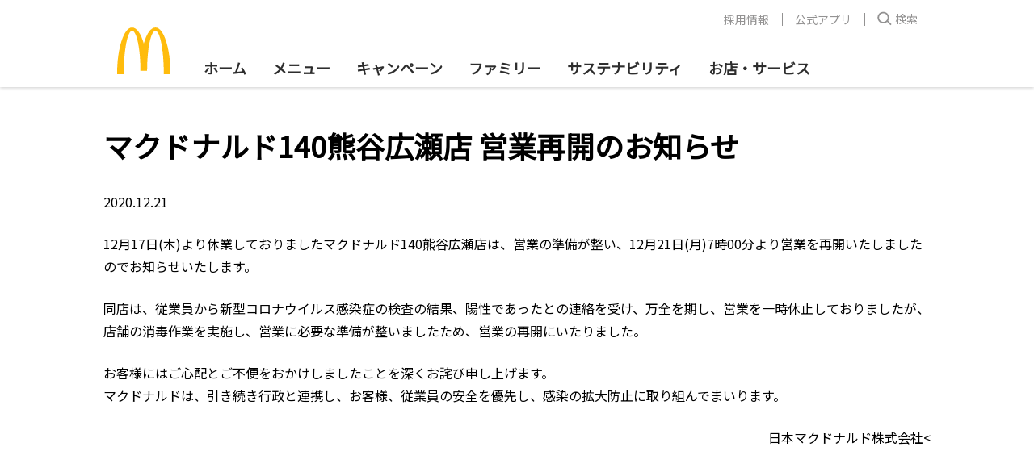

--- FILE ---
content_type: text/html; charset=utf-8
request_url: https://www.mcdonalds.co.jp/company/news/201221c/
body_size: 7800
content:
<!DOCTYPE html>

<html lang='ja'>
<head>
<meta charset='utf-8'></meta>
<title>マクドナルド140熊谷広瀬店 営業再開のお知らせ | マクドナルド公式</title>
<meta name="description" content="">
<meta name="keywords" content="">
<meta property="og:image" name="og:image" content="https://www.mcdonalds.co.jp/assets/images/mcdonalds.logo.og.png">
<meta property="og:title" name="og:title" content="マクドナルド140熊谷広瀬店 営業再開のお知らせ | マクドナルド公式">
<meta property="og:type" name="og:type" content="website">
<meta property="og:url" name="og:url" content="https://www.mcdonalds.co.jp/company/news/201221c/">
<meta property="twitter:site" name="twitter:site" content="@McDonaldsJapan">
<link rel="canonical" href="https://www.mcdonalds.co.jp/company/news/201221c/">
<meta http-equiv='X-UA-Compatible' content='IE=edge'></meta>

<meta content='true' name='HandheldFriendly'></meta>

<meta content='yes' name='apple-mobile-web-app-capable'></meta>

<meta content='black' name='apple-mobile-web-app-status-bar-style'></meta>

<meta name='format-detection' content='telephone=no'></meta>

<meta name='viewport' content='width=device-width, initial-scale=1, user-scalable=no'></meta>

<link href='/assets/mcd/mcd.0724a07.css' rel='stylesheet' type='text/css'></link>

<link href='/assets/fonts/font-family.css?v2' rel='stylesheet' type='text/css'></link>

<link href='https://fonts.googleapis.com/css?family=Noto+Sans+JP&display=swap' rel='stylesheet' type='text/css'></link>

				<script>
				function checkFlag(searchStr, prefixText) {
					prefixText = prefixText||'Mcd_param_';
					const fullKey = prefixText + searchStr;
					const data = sessionStorage.getItem(fullKey);
					let hasFlag = false;
					if (data) {
					  hasFlag = true;
					} else {
					  if (location.search.search(searchStr) != -1) {
						sessionStorage.setItem(fullKey, true);
						hasFlag = true;
					  }
					}
				  
					return hasFlag;
				  }

				checkFlag('utm_source=JMA');
				
				if(checkFlag('m=1')){
					window.addEventListener('DOMContentLoaded', (event) => {
						var $header=document.querySelector(".container-header");
						var $footer=document.querySelector(".footer-container");
						var $sns = document.querySelector("#freestyle-apps-sns");
						var $hidden = document.querySelectorAll("[id^='js-hybrid-hidden']");
						$header && $header.remove();
						$footer && $footer.remove();
						$sns&& $sns.remove();
						$hidden && $hidden.length && $hidden.forEach(function(hide){hide.remove()});
					});
				}
				</script>
				
	<script>
		  window.dataLayer = window.dataLayer || [];
		  dataLayer.push({"event":"datalayer-initialized","site":{"name":"MCD.JP.WEB","cmsName":"thePlant CMS","cmsVersion":"0.0.1","currencyCode":"JPY","environment":"production"},"page":{"language":"ja-jp","modified_date":"2025-11-28 13:30","name":"マクドナルド140熊谷広瀬店 営業再開のお知らせ","type":"/company/news"},"ecommerce":{}});
	</script>
	<script type='application/ld+json'>{"@context":"https://schema.org","@type":"NewsArticle","Headline":"マクドナルド140熊谷広瀬店 営業再開のお知らせ | マクドナルド公式","Description":"","DatePublished":"2021-01-05T11:50:27.234601+09:00","DateModified":"2025-11-28T13:30:47.661414838+09:00","MainEntityOfPage":{"@type":"WebPage","@id":"https://www.mcdonalds.co.jp/company/news/201221c/"},"Image":{"@type":"ImageObject","URL":"https://www.mcdonalds.co.jp/assets/images/mcdonalds.logo.og.png"},"Publisher":{"@type":"Organization","Name":"McDonald's Corporation","Logo":{"@type":"ImageObject","URL":"https://www.mcdonalds.co.jp/common/img/logo.png","Width":35,"Height":27}},"CopyrightHolder":{"@type":"Organization","Name":"McDonald's Corporation","Logo":{"@type":"ImageObject","URL":"https://www.mcdonalds.co.jp/common/img/logo.png","Width":35,"Height":27}},"Author":{"@type":"Organization","Name":"McDonald's Corporation","Logo":{"@type":"ImageObject","URL":"https://www.mcdonalds.co.jp/common/img/logo.png","Width":35,"Height":27}},"CopyrightYear":2025}</script>
<!-- Google Tag Manager -->
<script>(function(w,d,s,l,i){w[l]=w[l]||[];w[l].push({'gtm.start':
new Date().getTime(),event:'gtm.js'});var f=d.getElementsByTagName(s)[0],
j=d.createElement(s),dl=l!='dataLayer'?'&l='+l:'';j.async=true;j.src=
'//www.googletagmanager.com/gtm.js?id='+i+dl;f.parentNode.insertBefore(j,f);
})(window,document,'script','dataLayer','GTM-TJV7WW');</script>
<!-- End Google Tag Manager -->
</head>

<body data-site-domain='https://www.mcdonalds.co.jp' class='bg-white'>
<!-- Google Tag Manager (noscript) -->
<noscript><iframe src="//www.googletagmanager.com/ns.html?id=GTM-TJV7WW"
height="0" width="0" style="display:none;visibility:hidden"></iframe></noscript>
<!-- End Google Tag Manager (noscript) -->

<div class='container-header shadow bg-white relative'>
<header data-box-size='lg' class='bg-white flex flex-wrap justify-between relative px-8:lg pt-3:lg px-0:lg-1px mx-auto'>
<button type='button' class='container-header__hamburger js-container-header__hamburger hidden:lg m-0 container-container rounded-none bg-white inline-flex flex-col justify-center items-center'>
<span></span>
</button>

<a href='/' class='container-header__logo'>
<img src='/assets/images/mcd-logo.svg' alt='mcd logo icon'></img>
</a>

<div class='flex hidden:lg'>
<button type='button' class='js-container-header__search-bar-trigger container-header__search hidden:lg m-0 container-container rounded-none bg-white inline-flex flex-col justify-center'>
					<svg
					width="32"
					height="32"
					viewBox="0 0 48 48"
					xmlns="http://www.w3.org/2000/svg"
				  >
					<g fill="none" fill-rule="evenodd">
					  <path d="M0 0h48v48H0z" />
					  <g fill="#2D2D2D" fill-rule="nonzero">
						<path
						  d="M22 11.5c6.351 0 11.5 5.149 11.5 11.5S28.351 34.5 22 34.5 10.5 29.351 10.5 23 15.649 11.5 22 11.5zm0 3a8.5 8.5 0 100 17 8.5 8.5 0 000-17z"
						/>
						<path d="M30.327 28.098L28.2 30.212l8.036 8.089 2.129-2.114z" />
					  </g>
					</g>
				  </svg></button>
<a href="https://mcdonalds.go.link?adj_t=1pd2p3y3&adj_engagement_type=fallback_click&adj_deep_link=mcdonaldsjp%3A%2F%2Forder" data-ga-click-event='{ "event": "Nav_tapCart" }' class="container-container flex items-center pl-0"><svg width="32" height="32" viewBox="0 0 32 32" fill="none" xmlns="http://www.w3.org/2000/svg">
				<path fill-rule="evenodd" clip-rule="evenodd" d="M6.4196 6.72884H4.7963C4.08037 6.72884 3.5 6.14847 3.5 5.43254C3.5 5.34305 3.57255 5.27051 3.66204 5.27051H6.4196C7.48242 5.27051 8.41819 5.97069 8.71808 6.99032L12.181 18.7642C12.2983 19.1632 12.6645 19.4372 13.0804 19.4372H22.2037C22.9196 19.4372 23.5 20.0175 23.5 20.7335C23.5 20.823 23.4275 20.8955 23.338 20.8955H13.0804C12.0176 20.8955 11.0818 20.1953 10.7819 19.1757L7.31901 7.40181C7.20166 7.00283 6.83549 6.72884 6.4196 6.72884Z" fill="#2D2D2D"></path>
				<circle cx="13.5" cy="24.333" r="1.77083" stroke="#2D2D2D" stroke-width="1.45833"></circle>
				<circle cx="21" cy="24.333" r="1.77083" stroke="#2D2D2D" stroke-width="1.45833"></circle>
				<path d="M8.91675 8.9165H25.2216C25.8014 8.9165 26.204 9.49388 26.0036 10.0379L23.701 16.2879C23.5803 16.6155 23.2681 16.8332 22.919 16.8332H11.0001" stroke="#2D2D2D" stroke-width="1.45833"></path>
			  </svg>
			</a></div>

<div class='container-header__menu-wrapper width-100 ml-4:lg'>
<div class='container-header__top-level-menu-wrapper invisible flex:lg bg-white opacity-0 absolute width-100 left-0 z-100 invisible'>
<div class='container-header__top-level-menu width-100'>
<ul class='m-0 py-4 px-6 p-0:lg flex:lg'>
<li class='list-none mb-4 mb-0:lg mr-4:lg'>
<a href='/' class='no-underline block h-xs line-height-md p-2:lg my-0 font-semibold'>ホーム</a>
</li>

<li class='list-none mb-4 mb-0:lg mr-4:lg'>
<a href='/menu/' class='no-underline block h-xs line-height-md p-2:lg my-0 font-semibold flex justify-between items-center'>
<span>メニュー</span>

<span class='header-submenu-toggle-btn'></span>
</a>

<ul class='header-submenu hidden:lg list-disc pl-0 ml-0'>
<li class='font-semibold mb-0'>
<a href='/menu/' class='no-underline'>おすすめ</a>
</li>

<li class='font-semibold mb-0'>
<a href='/menu/burger/' class='no-underline'>バーガー</a>
</li>

<li class='font-semibold mb-0'>
<a href='/menu/set/' class='no-underline'>セット</a>
</li>

<li class='font-semibold mb-0'>
<a href='/menu/side/' class='no-underline'>サイドメニュー</a>
</li>

<li class='font-semibold mb-0'>
<a href='/menu/drink/' class='no-underline'>ドリンク</a>
</li>

<li class='font-semibold mb-0'>
<a href='/menu/happyset/' class='no-underline'>ハッピーセット</a>
</li>

<li class='font-semibold mb-0'>
<a href='/menu/morning/' class='no-underline'>朝マック</a>
</li>

<li class='font-semibold mb-0'>
<a href='/menu/dinner/' class='no-underline'>夜マック</a>
</li>

<li class='font-semibold mb-0'>
<a href='/menu/dessert/' class='no-underline'>スイーツ</a>
</li>

<li class='font-semibold mb-0'>
<a href='/menu/mccafe/' class='no-underline'>マックカフェ</a>
</li>
</ul>
</li>

<li class='list-none mb-4 mb-0:lg mr-4:lg'>
<a href='/campaign/' class='no-underline block h-xs line-height-md p-2:lg my-0 font-semibold'>キャンペーン</a>
</li>

<li class='list-none mb-4 mb-0:lg mr-4:lg'>
<a href='/family/' class='no-underline block h-xs line-height-md p-2:lg my-0 font-semibold'>ファミリー</a>
</li>

<li class='list-none mb-4 mb-0:lg mr-4:lg'>
<a href='/sustainability/' class='no-underline block h-xs line-height-md p-2:lg my-0 font-semibold'>サステナビリティ</a>
</li>

<li class='list-none mb-0'>
<a href='/shop/' class='no-underline block h-xs line-height-md p-2:lg my-0 font-semibold'>お店・サービス</a>
</li>
</ul>

<div class='px-6 hidden:lg'>
<div style='border-bottom: 1px solid #d8d8d8;'></div>
</div>
</div>

<div class='container-header__info-link-group hidden flex:lg whitespace-no-wrap mb-4 mb-7:lg'>
<ul class='flex justify-end m-0 p-0 width-100'>
<li class='list-none m-0 relative flex hidden:lg' style='order: 0;'><svg width="21" height="24" viewBox="0 0 21 24" fill="none" xmlns="http://www.w3.org/2000/svg">
								<path fill-rule="evenodd" clip-rule="evenodd" d="M1.8147 5.04688H0.597222C0.0602786 5.04688 -0.375 4.6116 -0.375 4.07465C-0.375 4.00753 -0.32059 3.95312 -0.253472 3.95312H1.8147C2.61181 3.95312 3.31365 4.47826 3.53856 5.24298L6.13574 14.0734C6.22375 14.3726 6.49839 14.5781 6.8103 14.5781H13.6528C14.1897 14.5781 14.625 15.0134 14.625 15.5503C14.625 15.6175 14.5706 15.6719 14.5035 15.6719H6.8103C6.01319 15.6719 5.31135 15.1467 5.08644 14.382L2.48926 5.5516C2.40125 5.25236 2.12661 5.04688 1.8147 5.04688Z" fill="#2D2D2D"></path>
								<circle cx="7.125" cy="18.25" r="1.32812" stroke="#2D2D2D" stroke-width="1.09375"></circle>
								<circle cx="12.75" cy="18.25" r="1.32812" stroke="#2D2D2D" stroke-width="1.09375"></circle>
								<path d="M3.6875 6.6875H15.9162C16.351 6.6875 16.653 7.12053 16.5026 7.52857L14.7757 12.2161C14.6851 12.4618 14.451 12.625 14.1892 12.625H5.25" stroke="#2D2D2D" stroke-width="1.09375"></path>
							  </svg>
<a data-ga-click-event='{ "event": "NavMenu_tapCart" }' href='https://mcdonalds.go.link?adj_t=1pd2p3y3&adj_engagement_type=fallback_click&adj_deep_link=mcdonaldsjp%3A%2F%2Forder' class='block ml-1 no-underline'>
<span>モバイルオーダー</span>

<span class='block text-muted text-ssm line-height-normal'>スマホでスムーズにご注文・お支払い</span>
</a>
</li>

<li class='list-none m-0 line-height-0 flex items-center relative pl-5 pl-0:lg' style='order: 2;'>
<a href='/recruit/crew_recruiting/' class='no-underline px-4 block line-height-mdl'>採用情報</a>
</li>

<li class='list-none m-0 line-height-0 flex items-center relative pl-5 pl-0:lg' style='order: 2;'>
<a href='/shop/mobile/' class='no-underline px-4 block line-height-mdl'>公式アプリ</a>
</li>

<li class='list-none m-0 relative' style='order: 1;'>
<button type='button' class='js-container-header__search-bar-trigger container-header__info-link-search-btn px-4 flex items-center bg-white'>
											<svg width="18" height="18" viewBox="0 0 29 28">
												<g fill="#939292">
													<path
														d="m12 .5c6.3512746 0 11.5 5.14872538 11.5 11.5 0 6.3512746-5.1487254 11.5-11.5 11.5-6.35127462 0-11.5-5.1487254-11.5-11.5 0-6.35127462 5.14872538-11.5 11.5-11.5zm0 3c-4.69442037 0-8.5 3.80557963-8.5 8.5 0 4.6944204 3.80557963 8.5 8.5 8.5 4.6944204 0 8.5-3.8055796 8.5-8.5 0-4.69442037-3.8055796-8.5-8.5-8.5z"
													/>
													<path
														d="m20.3274794 17.0976398-2.1282468 2.1143713 8.0361819 8.0889188 2.1282467-2.1143713z"
													/>
												</g>
											</svg>
<span class='ml-1 line-height-mdl'>検索</span>
</button>
</li>
</ul>

<div class='lang-switch width-100 mt-4 hidden:lg'>
<div class='flex py-4'>
<a href='/company/news/201221c/' class='no-underline flex items-center mr-4 active'>
<span class='text-sm'>日本語</span>
<svg class="ml-1" width="14" height="10" xmlns="http://www.w3.org/2000/svg" viewBox="0 0 14 10">
									<g fill="none" fill-rule="evenodd">
									  <path d="M216-547v671h-375v-671h375z" fill="#FFF"></path>
									  <path d="M4.986 6.83L2.158 2.98.547 4.166l4.161 5.664 8.803-8.239L12.145.13z" fill="#DB0007" fill-rule="nonzero"></path>
									</g></svg></a>

<a href='/en/menu/' class='no-underline flex items-center mr-4'>
<span class='text-sm font-speedee font-normal'>English</span>
<svg class="ml-1 invisible" width="14" height="10" xmlns="http://www.w3.org/2000/svg" viewBox="0 0 14 10">
									<g fill="none" fill-rule="evenodd">
									  <path d="M216-547v671h-375v-671h375z" fill="#FFF"></path>
									  <path d="M4.986 6.83L2.158 2.98.547 4.166l4.161 5.664 8.803-8.239L12.145.13z" fill="#DB0007" fill-rule="nonzero"></path>
									</g>
								  </svg></a>
</div>
</div>
</div>
</div>
</div>
</header>

<div class='hidden js-container-header__search-bar flex justify-center opacity-0 overflow-hidden container-header__search-bar container-container py-2 py-4:lg absolute bg-white left-0 right-0'>
<form action='//search.mcdonalds.co.jp/search' method='GET' class='flex flex-1 overflow-hidden rounded'>
<button type='submit' class='container-header__search-bar-submit-btn rounded-none bg-white px-2'>
							<svg width="24" height="24" viewBox="0 0 24 24">
								<g fill="none" fill-rule="evenodd" stroke="#939292">
									<circle cx="10.5" cy="10.5" r="7.5" stroke-width="2" />
									<path d="m17 17 4 4" stroke-linecap="round" stroke-width="4" />
								</g>
							</svg>
						</button>

<input name='query' type='text' maxlength='100' placeholder='検索ワードを入力してください' class='container-header__search-bar-input flex-1 text-sm p-2'></input>
</form>

<button type='button' class='js-container-header__search-bar-close-btn container-header__search-bar-close-btn p-0 rounded-none bg-transparent ml-2 ml-4:lg'>
						<svg width="25" height="24" viewBox="0 0 20 20">
							<g fill="none" fill-rule="evenodd">
								<circle cx="10" cy="10" fill="#2d2d2d" r="10" />
								<path
									d="m6 0v4h4v2h-4.001l.001 4h-2l-.001-4h-3.999v-2h4v-4z"
									fill="#fff"
									transform="matrix(.70710678 .70710678 -.70710678 .70710678 10 2.928932)"
								/>
							</g>
						</svg>
					</button>
</div>
</div>

<div id='basictext-ef219c3300d24ce484054a5404238716' data-box-size='lg' data-container-bg='false' data-container-id='ベーシックテキスト-20210105105335749376-1' class='container-instance mx-auto container-text text-black'>
<div class='container-instance-bg'>
<div data-box-size='lg' class='container-container rich-text-with-m-0'><h1>マクドナルド140熊谷広瀬店 営業再開のお知らせ</h1>
<p>2020.12.21</p>
<p>12月17日(木)より休業しておりましたマクドナルド140熊谷広瀬店は、営業の準備が整い、12月21日(月)7時00分より営業を再開いたしましたのでお知らせいたします。</p>
<p>同店は、従業員から新型コロナウイルス感染症の検査の結果、陽性であったとの連絡を受け、万全を期し、営業を一時休止しておりましたが、店舗の消毒作業を実施し、営業に必要な準備が整いましたため、営業の再開にいたりました。</p>
<p>お客様にはご心配とご不便をおかけしましたことを深くお詫び申し上げます。<br>
マクドナルドは、引き続き行政と連携し、お客様、従業員の安全を優先し、感染の拡大防止に取り組んでまいります。</p>
<p class="text-right">日本マクドナルド株式会社&lt;</p></div>
</div>
</div>

<div id='footer' class='footer-container bg-white overflow-hidden py-4 pt-10:md pb-6:md mt-16 mt-36:md'>
<div data-box-size='lg' class='container-container'>
<div class='grid grid-col-6:md block flex:md'>
<div class='grid-item'>
<div class='grid-item-inner'>
<ul class='footer-link-list list-none text-black-charcoal text-xs font-medium pl-0 mb-0 mb-8:md flex block:md flex-wrap'>
<li class='footer-link-list-title font-bold line-height-md mb-3 width-100 px-1 text-sm'>
<a href='/' class='no-underline'>ホーム</a>
</li>
</ul>

<ul data-header-menu-json-path='https://www.mcdonalds.co.jp/header.json' data-highlight-menu-id='0' class='footer-link-collection footer-link-list list-none text-black-charcoal text-xs font-medium pl-0 mb-0 mb-8:md flex block:md flex-wrap'>
<li class='footer-link-list-title font-bold line-height-md mb-3 width-100 px-1 text-sm'>
<a href='/menu/' class='no-underline'>メニュー</a>
</li>

<li class='footer-link-list-item line-height-md mb-2 width-50 px-1'>
<a href='/menu/' class='no-underline'>おすすめ</a>
</li>

<li class='footer-link-list-item line-height-md mb-2 width-50 px-1'>
<a href='/menu/burger/' class='no-underline'>バーガー</a>
</li>

<li class='footer-link-list-item line-height-md mb-2 width-50 px-1'>
<a href='/menu/set/' class='no-underline'>セット</a>
</li>

<li class='footer-link-list-item line-height-md mb-2 width-50 px-1'>
<a href='/menu/side/' class='no-underline'>サイドメニュー</a>
</li>

<li class='footer-link-list-item line-height-md mb-2 width-50 px-1'>
<a href='/menu/drink/' class='no-underline'>ドリンク</a>
</li>

<li class='footer-link-list-item line-height-md mb-2 width-50 px-1'>
<a href='/menu/happyset/' class='no-underline'>ハッピーセット®</a>
</li>

<li class='footer-link-list-item line-height-md mb-2 width-50 px-1'>
<a href='/menu/morning/' class='no-underline'>朝マック®</a>
</li>

<li class='footer-link-list-item line-height-md mb-2 width-50 px-1'>
<a href='/menu/dinner/' class='no-underline'>夜マック®</a>
</li>

<li class='footer-link-list-item line-height-md mb-2 width-50 px-1'>
<a href='/menu/dessert/' class='no-underline'>スイーツ</a>
</li>

<li class='footer-link-list-item line-height-md mb-2 width-50 px-1'>
<a href='/menu/mccafe/' class='no-underline'>マックカフェ®︎</a>
</li>
</ul>
</div>
</div>

<div class='grid-item'>
<div class='grid-item-inner'>
<ul class='footer-link-list list-none text-black-charcoal text-xs font-medium pl-0 mb-0 mb-8:md flex block:md flex-wrap'>
<li class='footer-link-list-title font-bold line-height-md mb-3 width-100 px-1 text-sm'>
<a href='/campaign/' class='no-underline'>キャンペーン</a>
</li>

<li class='footer-link-list-item line-height-md mb-2 width-50 px-1'>
<a href='/campaign/#campaign-products' class='no-underline'>商品</a>
</li>

<li class='footer-link-list-item line-height-md mb-2 width-50 px-1'>
<a href='/campaign/#campaign-family-service' class='no-underline'>ファミリーサービス</a>
</li>

<li class='footer-link-list-item line-height-md mb-2 width-50 px-1'>
<a href='/campaign/#campaign-information' class='no-underline'>インフォメーション</a>
</li>
</ul>

<ul class='footer-link-list list-none text-black-charcoal text-xs font-medium pl-0 mb-0 mb-8:md flex block:md flex-wrap'>
<li class='footer-link-list-title font-bold line-height-md mb-3 width-100 px-1 text-sm text-sm'>
<a href='/family/' class='no-underline'>ファミリー</a>
</li>

<li class='footer-link-list-item line-height-md mb-2 width-50 px-1'>
<a href='/family/toy_recycle/' class='no-underline'>おもちゃリサイクル</a>
</li>

<li class='footer-link-list-item line-height-md mb-2 width-50 px-1'>
<a href='/family/adventure/' class='no-underline'>マックアドベンチャー®</a>
</li>

<li class='footer-link-list-item line-height-md mb-2 width-50 px-1'>
<a href='/family/happyset/' class='no-underline'>ハッピーセット 本・おもちゃ紹介</a>
</li>

<li class='footer-link-list-item line-height-md mb-2 width-50 px-1'>
<a href='/family/birthday_party/' class='no-underline'>バースデーパーティー</a>
</li>

<li class='footer-link-list-item line-height-md mb-2 width-50 px-1'>
<a href='/family/playplace/' class='no-underline'>プレイプレイス（旧プレイランド）</a>
</li>
</ul>
</div>
</div>

<div class='grid-item'>
<div class='grid-item-inner'>
<ul class='footer-link-list list-none text-black-charcoal text-xs font-medium pl-0 mb-0 mb-8:md flex block:md flex-wrap'>
<li class='footer-link-list-title font-bold line-height-md mb-3 width-100 px-1 text-sm'>
<a href='/sustainability/' class='no-underline'>サステナビリティ</a>
</li>

<li class='footer-link-list-item line-height-md mb-2 width-50 px-1'>
<a href='/sustainability/food/' class='no-underline'>安心でおいしいお食事を</a>
</li>

<li class='footer-link-list-item line-height-md mb-2 width-50 px-1'>
<a href='/sustainability/environment/' class='no-underline'>地球環境のために</a>
</li>

<li class='footer-link-list-item line-height-md mb-2 width-50 px-1'>
<a href='/sustainability/local/' class='no-underline'>地域の仲間にサポートを</a>
</li>

<li class='footer-link-list-item line-height-md mb-2 width-50 px-1'>
<a href='/sustainability/people/' class='no-underline'>働きがいをすべての人に</a>
</li>

<li class='footer-link-list-item line-height-md mb-2 width-50 px-1'>
<a href='/sustainability/smilestory/' class='no-underline'>Smile Story</a>
</li>

<li class='footer-link-list-item line-height-md mb-2 width-50 px-1'>
<a href='/sustainability/sdgs/' class='no-underline'>マクドナルドとSDGs</a>
</li>

<li class='footer-link-list-item line-height-md mb-2 width-50 px-1'>
<a href='/sustainability/sustainability_report/' class='no-underline'>サステナビリティレポート</a>
</li>
</ul>
</div>
</div>

<div class='grid-item'>
<div class='grid-item-inner'>
<ul class='footer-link-list list-none text-black-charcoal text-xs font-medium pl-0 mb-0 mb-8:md flex block:md flex-wrap'>
<li class='footer-link-list-title font-bold line-height-md mb-3 width-100 px-1 text-sm'>
<a href='/shop/' class='no-underline'>お店・サービス</a>
</li>

<li class='footer-link-list-item line-height-md mb-2 width-50 px-1'>
<a href='/shop/eotf/' class='no-underline'>未来型店舗体験</a>
</li>

<li class='footer-link-list-item line-height-md mb-2 width-50 px-1'>
<a href='/shop/mobile/' class='no-underline'>日本マクドナルド公式アプリ</a>
</li>

<li class='footer-link-list-item line-height-md mb-2 width-50 px-1'>
<a href='/shop/mcdelivery/' class='no-underline'>マックデリバリー®</a>
</li>

<li class='footer-link-list-item line-height-md mb-2 width-50 px-1'>
<a href='/shop/kodo/' class='no-underline'>KODO</a>
</li>

<li class='footer-link-list-item line-height-md mb-2 width-50 px-1'>
<a href='/shop/mcdwifi/' class='no-underline'>マクドナルド FREE Wi-Fi</a>
</li>

<li class='footer-link-list-item line-height-md mb-2 width-50 px-1'>
<a href='/shop/payment/' class='no-underline'>お支払い方法</a>
</li>
</ul>
</div>
</div>

<div class='grid-item'>
<div class='grid-item-inner'>
<ul class='footer-link-list list-none text-black-charcoal text-xs font-medium pl-0 mb-0 mb-8:md flex block:md flex-wrap'>
<li class='footer-link-list-title font-bold line-height-md mb-3 width-100 px-1 text-sm'>会社情報</li>

<li class='footer-link-list-item line-height-md mb-2 width-50 px-1'>
<a href='/company/message/' class='no-underline'>代表挨拶</a>
</li>

<li class='footer-link-list-item line-height-md mb-2 width-50 px-1'>
<a href='/company/outline/' class='no-underline'>会社案内</a>
</li>

<li class='footer-link-list-item line-height-md mb-2 width-50 px-1'>
<a href='/sustainability/local/' class='no-underline'>社会とのつながり</a>
</li>

<li class='footer-link-list-item line-height-md mb-2 width-50 px-1'>
<a href='/sustainability/sustainability_report/' class='no-underline'>サステナビリティレポート</a>
</li>

<li class='footer-link-list-item line-height-md mb-2 width-50 px-1'>
<a href='/sustainability/people/hamburger_university/' class='no-underline'>ハンバーガー大学</a>
</li>

<li class='footer-link-list-item line-height-md mb-2 width-50 px-1'>
<a href='/company/landowner/' class='no-underline'>土地・建物募集</a>
</li>

<li class='footer-link-list-item line-height-md mb-2 width-50 px-1'>
<a href='/company/fc/' class='no-underline'>フランチャイズオーナー募集</a>
</li>

<li class='footer-link-list-item line-height-md mb-2 width-50 px-1'>
<a href='/company/news/' class='no-underline'>ニュースリリース</a>
</li>
</ul>
</div>
</div>

<div class='grid-item'>
<div class='grid-item-inner'>
<ul class='footer-link-list list-none text-black-charcoal text-xs font-medium pl-0 mb-0 mb-8:md flex block:md flex-wrap'>
<li class='footer-link-list-title font-bold line-height-md mb-3 width-100 px-1 text-sm'>お問い合わせ</li>

<li class='footer-link-list-item line-height-md mb-2 width-50 px-1'>
<a href='/cservice/' class='no-underline'>お客様相談窓口</a>
</li>

<li class='footer-link-list-item line-height-md mb-2 width-50 px-1'>
<a href='/cservice/faq/' class='no-underline'>よくあるご質問</a>
</li>
</ul>

<ul class='footer-link-list list-none text-black-charcoal text-xs font-medium pl-0 mb-0 mb-8:md flex block:md flex-wrap'>
<li class='footer-link-list-title font-bold line-height-md mb-3 width-100 px-1 text-sm'>採用情報</li>

<li class='footer-link-list-item line-height-md mb-2 width-50 px-1'>
<a href='/recruit/crew_recruiting/' class='no-underline'>アルバイト採用</a>
</li>

<li class='footer-link-list-item line-height-md mb-2 width-50 px-1'>
<a href='/recruit/staff_recruiting/' class='no-underline'>社員採用</a>
</li>

<li class='footer-link-list-item line-height-md mb-2 width-50 px-1'>
<a href='/sustainability/people/challenge/' class='no-underline'>障がい者採用</a>
</li>

<li class='footer-link-list-item line-height-md mb-2 width-50 px-1'>
<a href='https://fc-career.mcdonalds-online.com/' class='no-underline'>フランチャイズ社員採用</a>
</li>
</ul>

<ul class='footer-link-list list-none text-black-charcoal text-xs font-medium pl-0 mb-0 mb-8:md flex block:md flex-wrap'>
<li class='footer-link-list-title font-bold line-height-md mb-3 width-100 px-1 text-sm'>アプリ・SNS</li>

<li class='footer-link-list-item line-height-md mb-2 width-50 px-1'>
<a href='/shop/mobile/' class='no-underline'>公式アプリ</a>
</li>

<li class='footer-link-list-item line-height-md mb-2 width-50 px-1'>
<a href='https://www.facebook.com/McDonaldsJapan/' class='no-underline'>Facebook</a>
</li>

<li class='footer-link-list-item line-height-md mb-2 width-50 px-1'>
<a href='https://x.com/mcdonaldsjapan' class='no-underline'>X(Twitter)</a>
</li>

<li class='footer-link-list-item line-height-md mb-2 width-50 px-1'>
<a href='https://www.youtube.com/user/whatsupmcdonalds' class='no-underline'>YouTube</a>
</li>
</ul>
</div>
</div>
</div>

<div class='lang-switch mt-4'>
<div class='flex py-4'>
<a href='/company/news/201221c/' class='no-underline flex items-center mr-4:md-1px mr-0 active'>
<span class='text-sm'>日本語</span>
<svg class="ml-1 " width="14" height="10" xmlns="http://www.w3.org/2000/svg" viewBox="0 0 14 10">
						<g fill="none" fill-rule="evenodd">
						  <path d="M216-547v671h-375v-671h375z" fill="#FFF"></path>
						  <path d="M4.986 6.83L2.158 2.98.547 4.166l4.161 5.664 8.803-8.239L12.145.13z" fill="#DB0007" fill-rule="nonzero"></path>
						</g></svg></a>

<a href='/en/menu/' class='no-underline flex items-center mr-4:md-1px mr-0'>
<span class='text-md text-sm:md-1px font-speedee font-normal'>English</span>
<svg class="ml-1 invisible" width="14" height="10" xmlns="http://www.w3.org/2000/svg" viewBox="0 0 14 10">
                <g fill="none" fill-rule="evenodd">
                  <path d="M216-547v671h-375v-671h375z" fill="#FFF"></path>
                  <path d="M4.986 6.83L2.158 2.98.547 4.166l4.161 5.664 8.803-8.239L12.145.13z" fill="#DB0007" fill-rule="nonzero"></path>
                </g>
              </svg></a>
</div>
</div>

<div class='footer-copyright text-muted font-medium text-xs line-height-md whitespace-no-wrap mt-6 mt-16:md mb-4 relative'>
<ul class='footer-copyright-link list-none mb-6 ml-1:md pl-0 hidden:md'>
<li class='footer-copyright-link-item line-height-md mb-0 px-2 inline-block'>
<a href='/policy/' class='no-underline'>利用規約</a>
</li>

<li class='footer-copyright-link-item line-height-md mb-0 px-2 inline-block'>
<a href='/privacy/' class='no-underline'>個人情報保護方針</a>
</li>

<li class='footer-copyright-link-item line-height-md mb-0 px-2 inline-block'>
<a href='/law/' class='no-underline'>法律に基づく情報</a>
</li>

<li class='footer-copyright-link-item line-height-md mb-0 px-2 block'>
<a href='http://www.mcd-holdings.co.jp/' class='no-underline'>日本マクドナルドホールディングス</a>
</li>
</ul>

<span class='font-speedee footer-copyright-text text-sm:md-1px text-muted text-xs'>©2021 McDONALD’S. All Rights Reserved.</span>

<ul class='footer-copyright-link list-none mb-0 ml-1:md pl-0 inline-block:md hidden'>
<li class='footer-copyright-link-item line-height-md mb-0 px-1:md px-2:lg inline-block'>
<a href='/policy/' class='no-underline'>利用規約</a>
</li>

<li class='footer-copyright-link-item line-height-md mb-0 px-1:md px-2:lg inline-block'>
<a href='/privacy/' class='no-underline'>個人情報保護方針</a>
</li>

<li class='footer-copyright-link-item line-height-md mb-0 px-1:md px-2:lg inline-block'>
<a href='/law/' class='no-underline'>法律に基づく情報</a>
</li>

<li class='footer-copyright-link-item line-height-md mb-0 px-1:md px-2:lg inline-block'>
<a href='http://www.mcd-holdings.co.jp/' class='no-underline'>日本マクドナルドホールディングス</a>
</li>
</ul>

<div class='footer-copyright-logo inline-block absolute'>
<img data-src='/assets/images/mcd-logo.svg' alt='footer logo icon' class='lazyload'></img>
</div>
</div>
</div>
</div>

<div class='ie-messages fixed width-100 height-100 top-0 left-0 bg-grey-light'>
<div class='ie-messages-body'>
<div class='ie-messages-logo-text table mb-10 clearfix'>
<a href='/' class='ie-messages-logo table-cell rounded-lg pr-6'>
<img src='/assets/images/ie-mcd-logo.png' width='102' height='102'></img>
</a>

<p class='ie-messages-text table-cell line-height-lg text-xl'>現在お使いのブラウザーはサポートされていません。
<br>一部の機能が正しく動作しない場合があります。</p>
</div>

<div class='text-center'>
<a href='https://www.google.com/chrome/' class='ie-messages-download-btn bg-white no-underline p-6 rounded-full'>Google Chrome をダウンロードする</a>
</div>
</div>
</div>

<script type='text/javascript' src='/assets/mcd/mcd.8d77edd.js'></script>
</body>
</html>


--- FILE ---
content_type: text/css
request_url: https://www.mcdonalds.co.jp/assets/mcd/mcd.0724a07.css
body_size: 50705
content:
@font-face{font-family:swiper-icons;font-style:normal;font-weight:400;src:url("data:application/font-woff;charset=utf-8;base64, [base64]//wADZ2x5ZgAAAywAAADMAAAD2MHtryVoZWFkAAABbAAAADAAAAA2E2+eoWhoZWEAAAGcAAAAHwAAACQC9gDzaG10eAAAAigAAAAZAAAArgJkABFsb2NhAAAC0AAAAFoAAABaFQAUGG1heHAAAAG8AAAAHwAAACAAcABAbmFtZQAAA/gAAAE5AAACXvFdBwlwb3N0AAAFNAAAAGIAAACE5s74hXjaY2BkYGAAYpf5Hu/j+W2+MnAzMYDAzaX6QjD6/4//Bxj5GA8AuRwMYGkAPywL13jaY2BkYGA88P8Agx4j+/8fQDYfA1AEBWgDAIB2BOoAeNpjYGRgYNBh4GdgYgABEMnIABJzYNADCQAACWgAsQB42mNgYfzCOIGBlYGB0YcxjYGBwR1Kf2WQZGhhYGBiYGVmgAFGBiQQkOaawtDAoMBQxXjg/wEGPcYDDA4wNUA2CCgwsAAAO4EL6gAAeNpj2M0gyAACqxgGNWBkZ2D4/wMA+xkDdgAAAHjaY2BgYGaAYBkGRgYQiAHyGMF8FgYHIM3DwMHABGQrMOgyWDLEM1T9/w8UBfEMgLzE////P/5//f/V/xv+r4eaAAeMbAxwIUYmIMHEgKYAYjUcsDAwsLKxc3BycfPw8jEQA/[base64]/uznmfPFBNODM2K7MTQ45YEAZqGP81AmGGcF3iPqOop0r1SPTaTbVkfUe4HXj97wYE+yNwWYxwWu4v1ugWHgo3S1XdZEVqWM7ET0cfnLGxWfkgR42o2PvWrDMBSFj/IHLaF0zKjRgdiVMwScNRAoWUoH78Y2icB/yIY09An6AH2Bdu/UB+yxopYshQiEvnvu0dURgDt8QeC8PDw7Fpji3fEA4z/PEJ6YOB5hKh4dj3EvXhxPqH/SKUY3rJ7srZ4FZnh1PMAtPhwP6fl2PMJMPDgeQ4rY8YT6Gzao0eAEA409DuggmTnFnOcSCiEiLMgxCiTI6Cq5DZUd3Qmp10vO0LaLTd2cjN4fOumlc7lUYbSQcZFkutRG7g6JKZKy0RmdLY680CDnEJ+UMkpFFe1RN7nxdVpXrC4aTtnaurOnYercZg2YVmLN/d/gczfEimrE/fs/bOuq29Zmn8tloORaXgZgGa78yO9/cnXm2BpaGvq25Dv9S4E9+5SIc9PqupJKhYFSSl47+Qcr1mYNAAAAeNptw0cKwkAAAMDZJA8Q7OUJvkLsPfZ6zFVERPy8qHh2YER+3i/BP83vIBLLySsoKimrqKqpa2hp6+jq6RsYGhmbmJqZSy0sraxtbO3sHRydnEMU4uR6yx7JJXveP7WrDycAAAAAAAH//wACeNpjYGRgYOABYhkgZgJCZgZNBkYGLQZtIJsFLMYAAAw3ALgAeNolizEKgDAQBCchRbC2sFER0YD6qVQiBCv/H9ezGI6Z5XBAw8CBK/m5iQQVauVbXLnOrMZv2oLdKFa8Pjuru2hJzGabmOSLzNMzvutpB3N42mNgZGBg4GKQYzBhYMxJLMlj4GBgAYow/P/PAJJhLM6sSoWKfWCAAwDAjgbRAAB42mNgYGBkAIIbCZo5IPrmUn0hGA0AO8EFTQAA") format("woff")}.swiper-container{list-style:none;margin-left:auto;margin-right:auto;overflow:hidden;padding:0;position:relative;z-index:1}.swiper-container-vertical>.swiper-wrapper{-webkit-box-orient:vertical;-webkit-box-direction:normal;-ms-flex-direction:column;flex-direction:column}.swiper-wrapper{-webkit-box-sizing:content-box;box-sizing:content-box;display:-webkit-box;display:-ms-flexbox;display:flex;height:100%;position:relative;-webkit-transition-property:-webkit-transform;transition-property:-webkit-transform;transition-property:transform;transition-property:transform,-webkit-transform;width:100%;z-index:1}.swiper-container-android .swiper-slide,.swiper-wrapper{-webkit-transform:translateZ(0);transform:translateZ(0)}.swiper-container-multirow>.swiper-wrapper{-ms-flex-wrap:wrap;flex-wrap:wrap}.swiper-container-multirow-column>.swiper-wrapper{-webkit-box-orient:vertical;-webkit-box-direction:normal;-ms-flex-direction:column;flex-direction:column;-ms-flex-wrap:wrap;flex-wrap:wrap}.swiper-container-free-mode>.swiper-wrapper{margin:0 auto;-webkit-transition-timing-function:ease-out;transition-timing-function:ease-out}.swiper-container-pointer-events{-ms-touch-action:pan-y;touch-action:pan-y}.swiper-container-pointer-events.swiper-container-vertical{-ms-touch-action:pan-x;touch-action:pan-x}.swiper-slide{-ms-flex-negative:0;flex-shrink:0;height:100%;position:relative;-webkit-transition-property:-webkit-transform;transition-property:-webkit-transform;transition-property:transform;transition-property:transform,-webkit-transform;width:100%}.swiper-slide-invisible-blank{visibility:hidden}.swiper-container-autoheight,.swiper-container-autoheight .swiper-slide{height:auto}.swiper-container-autoheight .swiper-wrapper{-webkit-box-align:start;-ms-flex-align:start;align-items:flex-start;-webkit-transition-property:height,-webkit-transform;transition-property:height,-webkit-transform;transition-property:transform,height;transition-property:transform,height,-webkit-transform}.swiper-container-3d{-webkit-perspective:1200px;perspective:1200px}.swiper-container-3d .swiper-cube-shadow,.swiper-container-3d .swiper-slide,.swiper-container-3d .swiper-slide-shadow-bottom,.swiper-container-3d .swiper-slide-shadow-left,.swiper-container-3d .swiper-slide-shadow-right,.swiper-container-3d .swiper-slide-shadow-top,.swiper-container-3d .swiper-wrapper{-webkit-transform-style:preserve-3d;transform-style:preserve-3d}.swiper-container-3d .swiper-slide-shadow-bottom,.swiper-container-3d .swiper-slide-shadow-left,.swiper-container-3d .swiper-slide-shadow-right,.swiper-container-3d .swiper-slide-shadow-top{height:100%;left:0;pointer-events:none;position:absolute;top:0;width:100%;z-index:10}.swiper-container-3d .swiper-slide-shadow-left{background-image:-webkit-gradient(linear,right top,left top,from(rgba(0,0,0,.5)),to(transparent));background-image:linear-gradient(270deg,rgba(0,0,0,.5),transparent)}.swiper-container-3d .swiper-slide-shadow-right{background-image:-webkit-gradient(linear,left top,right top,from(rgba(0,0,0,.5)),to(transparent));background-image:linear-gradient(90deg,rgba(0,0,0,.5),transparent)}.swiper-container-3d .swiper-slide-shadow-top{background-image:-webkit-gradient(linear,left bottom,left top,from(rgba(0,0,0,.5)),to(transparent));background-image:linear-gradient(0deg,rgba(0,0,0,.5),transparent)}.swiper-container-3d .swiper-slide-shadow-bottom{background-image:-webkit-gradient(linear,left top,left bottom,from(rgba(0,0,0,.5)),to(transparent));background-image:linear-gradient(180deg,rgba(0,0,0,.5),transparent)}.swiper-container-css-mode>.swiper-wrapper{-ms-overflow-style:none;overflow:auto;scrollbar-width:none}.swiper-container-css-mode>.swiper-wrapper::-webkit-scrollbar{display:none}.swiper-container-css-mode>.swiper-wrapper>.swiper-slide{scroll-snap-align:start start}.swiper-container-horizontal.swiper-container-css-mode>.swiper-wrapper{-ms-scroll-snap-type:x mandatory;scroll-snap-type:x mandatory}.swiper-container-vertical.swiper-container-css-mode>.swiper-wrapper{-ms-scroll-snap-type:y mandatory;scroll-snap-type:y mandatory}.swiper-button-next,.swiper-button-prev{-webkit-box-align:center;-ms-flex-align:center;-webkit-box-pack:center;-ms-flex-pack:center;align-items:center;color:#007aff;cursor:pointer;display:-webkit-box;display:-ms-flexbox;display:flex;height:44px;justify-content:center;margin-top:-22px;position:absolute;top:50%;width:27px;z-index:10}.swiper-button-next.swiper-button-disabled,.swiper-button-prev.swiper-button-disabled{cursor:auto;opacity:.35;pointer-events:none}.swiper-button-next:after,.swiper-button-prev:after{text-transform:none!important}.swiper-button-next:after,.swiper-button-prev:after{-webkit-font-feature-settings:normal;font-feature-settings:normal;font-family:swiper-icons;font-size:44px;font-variant:normal;letter-spacing:0;line-height:1;text-transform:none}.swiper-button-prev,.swiper-container-rtl .swiper-button-next{left:10px;right:auto}.swiper-button-prev:after,.swiper-container-rtl .swiper-button-next:after{content:"prev"}.swiper-button-next,.swiper-container-rtl .swiper-button-prev{left:auto;right:10px}.swiper-button-next:after,.swiper-container-rtl .swiper-button-prev:after{content:"next"}.swiper-button-next.swiper-button-white,.swiper-button-prev.swiper-button-white{--swiper-navigation-color:#fff}.swiper-button-next.swiper-button-black,.swiper-button-prev.swiper-button-black{--swiper-navigation-color:#000}.swiper-button-lock{display:none}.swiper-pagination{position:absolute;text-align:center;-webkit-transform:translateZ(0);transform:translateZ(0);-webkit-transition:opacity .3s;transition:opacity .3s;z-index:10}.swiper-pagination.swiper-pagination-hidden{opacity:0}.swiper-container-horizontal>.swiper-pagination-bullets,.swiper-pagination-custom,.swiper-pagination-fraction{bottom:10px;left:0;width:100%}.swiper-pagination-bullets-dynamic{font-size:0;overflow:hidden}.swiper-pagination-bullets-dynamic .swiper-pagination-bullet{position:relative;-webkit-transform:scale(.33);transform:scale(.33)}.swiper-pagination-bullets-dynamic .swiper-pagination-bullet-active,.swiper-pagination-bullets-dynamic .swiper-pagination-bullet-active-main{-webkit-transform:scale(1);transform:scale(1)}.swiper-pagination-bullets-dynamic .swiper-pagination-bullet-active-prev{-webkit-transform:scale(.66);transform:scale(.66)}.swiper-pagination-bullets-dynamic .swiper-pagination-bullet-active-prev-prev{-webkit-transform:scale(.33);transform:scale(.33)}.swiper-pagination-bullets-dynamic .swiper-pagination-bullet-active-next{-webkit-transform:scale(.66);transform:scale(.66)}.swiper-pagination-bullets-dynamic .swiper-pagination-bullet-active-next-next{-webkit-transform:scale(.33);transform:scale(.33)}.swiper-pagination-bullet{background:#000;border-radius:50%;display:inline-block;height:8px;opacity:.2;width:8px}button.swiper-pagination-bullet{-webkit-appearance:none;-moz-appearance:none;appearance:none;border:none;-webkit-box-shadow:none;box-shadow:none;margin:0;padding:0}.swiper-pagination-clickable .swiper-pagination-bullet{cursor:pointer}.swiper-pagination-bullet:only-child{display:none!important}.swiper-pagination-bullet-active{background:#007aff;opacity:1}.swiper-container-vertical>.swiper-pagination-bullets{right:10px;top:50%;-webkit-transform:translate3d(0,-50%,0);transform:translate3d(0,-50%,0)}.swiper-container-vertical>.swiper-pagination-bullets .swiper-pagination-bullet{display:block;margin:6px 0}.swiper-container-vertical>.swiper-pagination-bullets.swiper-pagination-bullets-dynamic{top:50%;-webkit-transform:translateY(-50%);transform:translateY(-50%);width:8px}.swiper-container-vertical>.swiper-pagination-bullets.swiper-pagination-bullets-dynamic .swiper-pagination-bullet{display:inline-block;-webkit-transition:top .2s,-webkit-transform .2s;transition:top .2s,-webkit-transform .2s;transition:transform .2s,top .2s;transition:transform .2s,top .2s,-webkit-transform .2s}.swiper-container-horizontal>.swiper-pagination-bullets .swiper-pagination-bullet{margin:0 4px}.swiper-container-horizontal>.swiper-pagination-bullets.swiper-pagination-bullets-dynamic{left:50%;-webkit-transform:translateX(-50%);transform:translateX(-50%);white-space:nowrap}.swiper-container-horizontal>.swiper-pagination-bullets.swiper-pagination-bullets-dynamic .swiper-pagination-bullet{-webkit-transition:left .2s,-webkit-transform .2s;transition:left .2s,-webkit-transform .2s;transition:transform .2s,left .2s;transition:transform .2s,left .2s,-webkit-transform .2s}.swiper-container-horizontal.swiper-container-rtl>.swiper-pagination-bullets-dynamic .swiper-pagination-bullet{-webkit-transition:right .2s,-webkit-transform .2s;transition:right .2s,-webkit-transform .2s;transition:transform .2s,right .2s;transition:transform .2s,right .2s,-webkit-transform .2s}.swiper-pagination-progressbar{background:rgba(0,0,0,.25);position:absolute}.swiper-pagination-progressbar .swiper-pagination-progressbar-fill{background:#007aff;height:100%;left:0;position:absolute;top:0;-webkit-transform:scale(0);transform:scale(0);-webkit-transform-origin:left top;transform-origin:left top;width:100%}.swiper-container-rtl .swiper-pagination-progressbar .swiper-pagination-progressbar-fill{-webkit-transform-origin:right top;transform-origin:right top}.swiper-container-horizontal>.swiper-pagination-progressbar,.swiper-container-vertical>.swiper-pagination-progressbar.swiper-pagination-progressbar-opposite{height:4px;left:0;top:0;width:100%}.swiper-container-horizontal>.swiper-pagination-progressbar.swiper-pagination-progressbar-opposite,.swiper-container-vertical>.swiper-pagination-progressbar{height:100%;left:0;top:0;width:4px}.swiper-pagination-white{--swiper-pagination-color:#fff}.swiper-pagination-black{--swiper-pagination-color:#000}.swiper-pagination-lock{display:none}.swiper-scrollbar{background:rgba(0,0,0,.1);border-radius:10px;position:relative;-ms-touch-action:none}.swiper-container-horizontal>.swiper-scrollbar{bottom:3px;height:5px;left:1%;position:absolute;width:98%;z-index:50}.swiper-container-vertical>.swiper-scrollbar{height:98%;position:absolute;right:3px;top:1%;width:5px;z-index:50}.swiper-scrollbar-drag{background:rgba(0,0,0,.5);border-radius:10px;height:100%;left:0;position:relative;top:0;width:100%}.swiper-scrollbar-cursor-drag{cursor:move}.swiper-scrollbar-lock{display:none}.swiper-zoom-container{-webkit-box-pack:center;-ms-flex-pack:center;-webkit-box-align:center;-ms-flex-align:center;align-items:center;display:-webkit-box;display:-ms-flexbox;display:flex;height:100%;justify-content:center;text-align:center;width:100%}.swiper-zoom-container>canvas,.swiper-zoom-container>img,.swiper-zoom-container>svg{max-height:100%;max-width:100%;-o-object-fit:contain;object-fit:contain}.swiper-slide-zoomed{cursor:move}.swiper-lazy-preloader{-webkit-animation:swiper-preloader-spin 1s linear infinite;animation:swiper-preloader-spin 1s linear infinite;border:4px solid #007aff;border-radius:50%;border-top-color:transparent;-webkit-box-sizing:border-box;box-sizing:border-box;height:42px;left:50%;margin-left:-21px;margin-top:-21px;position:absolute;top:50%;-webkit-transform-origin:50%;transform-origin:50%;width:42px;z-index:10}.swiper-lazy-preloader-white{--swiper-preloader-color:#fff}.swiper-lazy-preloader-black{--swiper-preloader-color:#000}@-webkit-keyframes swiper-preloader-spin{to{-webkit-transform:rotate(1turn);transform:rotate(1turn)}}@keyframes swiper-preloader-spin{to{-webkit-transform:rotate(1turn);transform:rotate(1turn)}}.swiper-container .swiper-notification{left:0;opacity:0;pointer-events:none;position:absolute;top:0;z-index:-1000}.swiper-container-fade.swiper-container-free-mode .swiper-slide{-webkit-transition-timing-function:ease-out;transition-timing-function:ease-out}.swiper-container-fade .swiper-slide{pointer-events:none;-webkit-transition-property:opacity;transition-property:opacity}.swiper-container-fade .swiper-slide .swiper-slide{pointer-events:none}.swiper-container-fade .swiper-slide-active,.swiper-container-fade .swiper-slide-active .swiper-slide-active{pointer-events:auto}.swiper-container-cube{overflow:visible}.swiper-container-cube .swiper-slide{-webkit-backface-visibility:hidden;backface-visibility:hidden;height:100%;pointer-events:none;-webkit-transform-origin:0 0;transform-origin:0 0;visibility:hidden;width:100%;z-index:1}.swiper-container-cube .swiper-slide .swiper-slide{pointer-events:none}.swiper-container-cube.swiper-container-rtl .swiper-slide{-webkit-transform-origin:100% 0;transform-origin:100% 0}.swiper-container-cube .swiper-slide-active,.swiper-container-cube .swiper-slide-active .swiper-slide-active{pointer-events:auto}.swiper-container-cube .swiper-slide-active,.swiper-container-cube .swiper-slide-next,.swiper-container-cube .swiper-slide-next+.swiper-slide,.swiper-container-cube .swiper-slide-prev{pointer-events:auto;visibility:visible}.swiper-container-cube .swiper-slide-shadow-bottom,.swiper-container-cube .swiper-slide-shadow-left,.swiper-container-cube .swiper-slide-shadow-right,.swiper-container-cube .swiper-slide-shadow-top{-webkit-backface-visibility:hidden;backface-visibility:hidden;z-index:0}.swiper-container-cube .swiper-cube-shadow{bottom:0;height:100%;left:0;opacity:.6;position:absolute;width:100%;z-index:0}.swiper-container-cube .swiper-cube-shadow:before{background:#000;bottom:0;content:"";-webkit-filter:blur(50px);filter:blur(50px);left:0;position:absolute;right:0;top:0}.swiper-container-flip{overflow:visible}.swiper-container-flip .swiper-slide{-webkit-backface-visibility:hidden;backface-visibility:hidden;pointer-events:none;z-index:1}.swiper-container-flip .swiper-slide .swiper-slide{pointer-events:none}.swiper-container-flip .swiper-slide-active,.swiper-container-flip .swiper-slide-active .swiper-slide-active{pointer-events:auto}.swiper-container-flip .swiper-slide-shadow-bottom,.swiper-container-flip .swiper-slide-shadow-left,.swiper-container-flip .swiper-slide-shadow-right,.swiper-container-flip .swiper-slide-shadow-top{-webkit-backface-visibility:hidden;backface-visibility:hidden;z-index:0}
:after,:before{-webkit-box-sizing:border-box;box-sizing:border-box}html{-webkit-text-size-adjust:100%;-ms-text-size-adjust:100%;-ms-overflow-style:scrollbar;-webkit-tap-highlight-color:rgba(0,0,0,0);font-family:sans-serif}@-ms-viewport{width:device-width}article,aside,figcaption,figure,footer,header,hgroup,main,nav,section{display:block}body{font-size:14px;font-weight:300;margin:0;text-align:left}[tabindex="-1"]:focus,button:focus,input:focus{outline:0!important}hr{-webkit-box-sizing:content-box;box-sizing:content-box;height:0;overflow:visible}h1,h2,h3,h4,h5,h6{font-weight:600;margin-bottom:.5rem;margin-top:0}p{margin-bottom:1rem;margin-top:0}abbr[data-original-title],abbr[title]{border-bottom:0;cursor:help;text-decoration:underline}address{font-style:normal;line-height:inherit}address,dl,ol,ul{margin-bottom:1rem}dl,ol,ul{margin-top:0}ol ol,ol ul,ul ol,ul ul{margin-bottom:0}dt{font-weight:600}dd{margin-bottom:.5rem;margin-left:0}blockquote{margin:0 0 1rem}dfn{font-style:italic}b,strong{font-weight:600}small{font-size:80%}sub,sup{font-size:75%;line-height:0;position:relative;vertical-align:baseline}sub{bottom:-.25em}sup{top:-.5em}a{background-color:transparent;text-decoration:none}a:hover{text-decoration:none}a:not([href]):not([tabindex]){color:inherit;text-decoration:none}a:not([href]):not([tabindex]):focus,a:not([href]):not([tabindex]):hover{color:inherit;text-decoration:none}a:not([href]):not([tabindex]):focus{outline:0}code,kbd,pre,samp{font-family:SFMono-Regular,Menlo,Monaco,Consolas,Liberation Mono,Courier New,monospace;font-size:1em}pre{-ms-overflow-style:scrollbar;margin-bottom:1rem;margin-top:0;overflow:auto}figure{margin:0 0 1rem}img{border-style:none;max-width:100%}img,svg{vertical-align:middle}svg{overflow:hidden}table{border-collapse:collapse;max-width:100%;width:100%}caption{caption-side:bottom;color:#6c757d;font-size:11px;padding-bottom:.75rem;padding-top:.75rem;text-align:left;text-transform:uppercase}th{text-align:inherit}td,th{border:1px solid #eee;padding:16px 16px 15px}table tfoot td,table tfoot th{color:rgba(0,0,0,.5)}label{display:inline-block;margin-bottom:.5rem}button{border-radius:0}button:focus{outline:1px dotted;outline:5px auto -webkit-focus-ring-color}button,input,optgroup,select,textarea{font-family:inherit;font-size:inherit;line-height:inherit;margin:0}button,input{overflow:visible}button,select{text-transform:none}[type=reset],[type=submit],button,html [type=button]{-webkit-appearance:button}[type=button]::-moz-focus-inner,[type=reset]::-moz-focus-inner,[type=submit]::-moz-focus-inner,button::-moz-focus-inner{border-style:none;padding:0}input[type=checkbox],input[type=radio]{-webkit-box-sizing:border-box;box-sizing:border-box;padding:0}input[type=date],input[type=datetime-local],input[type=month],input[type=time]{-webkit-appearance:listbox}textarea{overflow:auto;resize:vertical}fieldset{border:0;margin:0;min-width:0;padding:0}legend{color:inherit;display:block;font-size:1.5rem;line-height:inherit;margin-bottom:.5rem;max-width:100%;padding:0;white-space:normal;width:100%}progress{vertical-align:baseline}[type=number]::-webkit-inner-spin-button,[type=number]::-webkit-outer-spin-button{height:auto}[type=search]{-webkit-appearance:none;outline-offset:-2px}[type=search]::-webkit-search-cancel-button,[type=search]::-webkit-search-decoration{-webkit-appearance:none}::-webkit-file-upload-button{-webkit-appearance:button;font:inherit}output{display:inline-block}summary{cursor:pointer;display:list-item}template{display:none}[hidden]{display:none!important}body,html{scroll-behavior:smooth}body{-webkit-font-smoothing:antialiased;-moz-osx-font-smoothing:grayscale;color:#2d2d2d;font-family:Hiragino Sans,Noto Sans JP,メイリオ,Meiryo,ＭＳ Ｐゴシック,MS PGothic,sans-serif;font-size:16px;font-weight:400}@media print{img,svg{display:none}}figure,picture{display:block;position:relative}figure:before,picture:before{content:"";display:block;height:100%;left:0;position:absolute;top:0;width:100%}figure.figure-with-link:before{content:none}figure.figure-with-link a{display:inline-block;max-width:100%}figure.figure-with-link img{pointer-events:none}video{max-width:100%}.button-group{font-size:0}.button{-webkit-box-align:center;-ms-flex-align:center;-webkit-box-pack:center;-ms-flex-pack:center;align-items:center;-webkit-box-sizing:border-box;box-sizing:border-box;color:inherit;display:-webkit-inline-box;display:-ms-inline-flexbox;display:inline-flex;font-size:13px;font-weight:600;justify-content:center;min-width:160px;padding:10px;-webkit-transition:all .25s ease;transition:all .25s ease}@media screen and (min-width:769px){.button{font-size:16px;font-weight:700;min-width:240px;padding:16px}}.button>span{-webkit-box-align:center;-ms-flex-align:center;-webkit-box-pack:center;-ms-flex-pack:center;align-items:center;display:-webkit-box;display:-ms-flexbox;display:flex;justify-content:center;overflow:hidden;text-overflow:clip;white-space:nowrap}.button-primary{background-color:#ffbc0d;color:#000!important;font-weight:600;line-height:18px;padding-bottom:13px!important;padding-top:13px!important}@media screen and (min-width:769px){.button-primary{font-size:18px;font-weight:400;padding-bottom:15px!important;padding-top:14px!important}.button-primary>span{line-height:27px!important}}.button-primary:hover{background-color:#ffcb45}.button-primary:active,.button-primary:focus{background-color:#f1ae00}.button-secondary{background-color:#fff;border:1px solid #2d2d2d;-webkit-box-sizing:border-box;box-sizing:border-box;padding-bottom:12px!important;padding-top:12px!important}@media screen and (min-width:769px){.button-secondary{font-size:18px;padding-bottom:15px!important;padding-top:14px!important}}@media screen and (min-width:769px){.grid-item-inner>.button{min-width:0}}.button[disabled]{background-color:#c9c9c9!important;opacity:.5!important}.button[disabled]{cursor:default;pointer-events:none}.button-free-width{min-width:0}.button-border{border:1px solid #2d2d2d;font-size:13px;font-weight:600;height:44px}@media screen and (min-width:769px){.button-border{font-size:18px;font-weight:400;height:56px}}a.button,a.button:hover,a.button:link,a.button:visited{color:inherit;text-decoration:none}a.button.bg-white[href]{cursor:pointer}a.button.bg-white[href]:active,a.button.bg-white[href]:focus,a.button.bg-white[href]:hover{background-color:#f7f7f7!important}.dropdown{position:relative}.dropdown-menu{-webkit-backface-visibility:hidden;backface-visibility:hidden;background-color:#fff;border:1px solid #c6c6c6;border-radius:8px;border-radius:9px;-webkit-box-shadow:0 1px 3px 0 rgba(0,0,0,.1),0 1px 2px 0 rgba(0,0,0,.06);box-shadow:0 1px 3px 0 rgba(0,0,0,.1),0 1px 2px 0 rgba(0,0,0,.06);-webkit-box-shadow:0 1px 4px 0 rgba(0,0,0,.2);box-shadow:0 1px 4px 0 rgba(0,0,0,.2);left:0;min-width:100%;padding-bottom:8px;padding-top:8px;position:absolute;top:0;-webkit-transform:translate3d(0,72px,0);transform:translate3d(0,72px,0);will-change:transform}.dropdown-item{-webkit-box-pack:justify;-ms-flex-pack:justify;-webkit-box-align:center;-ms-flex-align:center;align-items:center;display:-webkit-box;display:-ms-flexbox;display:flex;justify-content:space-between;padding:8px 16px}.dropdown-item:after{-ms-flex-negative:0;content:"";display:block;flex-shrink:0;height:24px;margin-left:8px;width:24px}.dropdown-item:hover{background-color:#f7f7f7}.dropdown-item+.dropdown-item{margin-top:8px}.dropdown-item-selected:after,.dropdown-item:active:after,.dropdown-item:focus:after{-ms-flex-negative:0;background-image:url("data:image/svg+xml;charset=utf-8,%3Csvg width=%2724%27 height=%2724%27 xmlns=%27http://www.w3.org/2000/svg%27%3E%3Cg fill=%27none%27 fill-rule=%27evenodd%27%3E%3Ccircle stroke=%27%23FFBC0D%27 fill=%27%23FFBC0D%27 cx=%2712%27 cy=%2712%27 r=%2711.5%27/%3E%3Cpath stroke-width=%272%27 d=%27m6.225 11.086 3.495 4.756 7.98-7.47%27 stroke=%27%23000%27/%3E%3C/g%3E%3C/svg%3E");content:"";display:block;flex-shrink:0;height:24px;margin-left:8px;width:24px}.dropdown-toggle{border:2px solid #fff;outline:0;white-space:nowrap}.dropdown-toggle:hover{border:2px solid #f7f7f7}.dropdown-toggle-active{border:2px solid #ffbc0d!important}.arrow-button{background-image:url("data:image/svg+xml;charset=utf-8,%3Csvg width=%2717%27 height=%2728%27 xmlns=%27http://www.w3.org/2000/svg%27%3E%3Cg fill=%27none%27 fill-rule=%27evenodd%27%3E%3Cpath d=%27M-16-10h48v48h-48z%27/%3E%3Cpath fill=%27%23fff%27 fill-rule=%27nonzero%27 d=%27M0 2.952 2.96 0 17 14l-8.719 8.694L2.961 28 0 25.048 11.08 14z%27/%3E%3C/g%3E%3C/svg%3E");background-position:50%;background-repeat:no-repeat;background-size:auto 20px;border-radius:50%;display:-webkit-inline-box;display:-ms-inline-flexbox;display:inline-flex;height:48px;width:48px}.arrow-button-mcd{border:16px solid #fff}.arrow-button[data-color=white]{background-image:url("data:image/svg+xml;charset=utf-8,%3Csvg width=%2717%27 height=%2728%27 xmlns=%27http://www.w3.org/2000/svg%27%3E%3Cg fill=%27none%27 fill-rule=%27evenodd%27%3E%3Cpath d=%27M-16-10h48v48h-48z%27/%3E%3Cpath fill=%27%23fff%27 fill-rule=%27nonzero%27 d=%27M0 2.952 2.96 0 17 14l-8.719 8.694L2.961 28 0 25.048 11.08 14z%27/%3E%3C/g%3E%3C/svg%3E")}.arrow-button[data-color=red]{background-image:url("data:image/svg+xml;charset=utf-8,%3Csvg width=%2717%27 height=%2728%27 xmlns=%27http://www.w3.org/2000/svg%27%3E%3Cg fill=%27none%27 fill-rule=%27evenodd%27%3E%3Cpath d=%27M-16-10h48v48h-48z%27/%3E%3Cpath fill=%27%23db0007%27 fill-rule=%27nonzero%27 d=%27M0 2.952 2.96 0 17 14l-8.719 8.694L2.961 28 0 25.048 11.08 14z%27/%3E%3C/g%3E%3C/svg%3E")}.arrow-button[data-color=grey]{background-image:url("data:image/svg+xml;charset=utf-8,%3Csvg width=%2717%27 height=%2728%27 xmlns=%27http://www.w3.org/2000/svg%27%3E%3Cg fill=%27none%27 fill-rule=%27evenodd%27%3E%3Cpath d=%27M-16-10h48v48h-48z%27/%3E%3Cpath fill=%27%23333%27 fill-rule=%27nonzero%27 d=%27M0 2.952 2.96 0 17 14l-8.719 8.694L2.961 28 0 25.048 11.08 14z%27/%3E%3C/g%3E%3C/svg%3E")}.arrow-button[data-position=top]{-webkit-transform:rotate(-90deg)!important;transform:rotate(-90deg)!important}.arrow-button[data-position=bottom]{-webkit-transform:rotate(90deg)!important;transform:rotate(90deg)!important}.arrow-button[data-position=left]{-webkit-transform:rotate(-180deg)!important;transform:rotate(-180deg)!important}.arrow-button[data-size=xs]{background-size:auto 8px;border:none;height:12px;width:12px}.arrow-button[data-size=sm]{background-size:auto 12px;border:none;height:24px;width:24px}.arrow-button[data-size=md]{background-size:auto 20px;border:none;height:48px;width:48px}.arrow-button[data-size=lg]{border:none;height:64px;width:64px}.arrow-button.swiper-button-next:after,.arrow-button.swiper-button-prev:after{display:none}@media screen and (min-width:1024px){.arrow-button.swiper-button-next,.arrow-button.swiper-button-prev{border:none;height:64px;width:64px}}.arrow-button.swiper-button-prev{-webkit-transform:translateY(-50%) rotate(-180deg)!important;transform:translateY(-50%) rotate(-180deg)!important}.text-white .arrow-button{background-image:url("data:image/svg+xml;charset=utf-8,%3Csvg width=%2717%27 height=%2728%27 xmlns=%27http://www.w3.org/2000/svg%27%3E%3Cg fill=%27none%27 fill-rule=%27evenodd%27%3E%3Cpath d=%27M-16-10h48v48h-48z%27/%3E%3Cpath fill=%27%23fff%27 fill-rule=%27nonzero%27 d=%27M0 2.952 2.96 0 17 14l-8.719 8.694L2.961 28 0 25.048 11.08 14z%27/%3E%3C/g%3E%3C/svg%3E")!important}.play-button:after{background-image:url("data:image/svg+xml;charset=utf-8,%3Csvg width=%2780%27 height=%2780%27 xmlns=%27http://www.w3.org/2000/svg%27%3E%3Cpath d=%27M40 0c22.091 0 40 17.909 40 40S62.091 80 40 80 0 62.091 0 40 17.909 0 40 0Zm-9.789 28.28a2 2 0 0 0-.211.894v21.652a2 2 0 0 0 2.894 1.79l21.653-10.827a2 2 0 0 0 0-3.578L32.894 27.385a2 2 0 0 0-2.683.894Z%27 fill=%27%23FFF%27 fill-rule=%27evenodd%27/%3E%3C/svg%3E");background-repeat:no-repeat;background-size:contain;border-radius:50%;content:"";cursor:pointer;display:inline-block;height:48px;opacity:.8;overflow:hidden;-webkit-transition:opacity .25s ease;transition:opacity .25s ease;width:48px}@media screen and (min-width:768px){.play-button:after{height:48px;width:48px}}@media screen and (min-width:1024px){.play-button:after{height:64px;width:64px}}@media screen and (min-width:1025px){.play-button:after{height:80px;width:80px}}.play-button:hover{cursor:pointer}.play-button:hover:after{opacity:1}.label-tag{border:1px solid #db0007;border-radius:4px;color:#db0007;display:inline-block;font-size:12px;font-weight:600;line-height:1;padding:2px 3px}.label-tag+.label-tag{margin-left:4px}.label-tag-red{background:#db0007;border-color:#db0007;color:#fff}.label-tag-gold{background:#ffbc0d;border-color:#ffbc0d;color:#fff}.label-tag-cart{border:1px solid #959595;color:#6f6f6f!important;line-height:24px}.label-tag-cart:before{background-image:url("data:image/svg+xml;charset=utf-8,%3Csvg width=%2716%27 height=%2716%27 fill=%27none%27 xmlns=%27http://www.w3.org/2000/svg%27%3E%3Cpath fill-rule=%27evenodd%27 clip-rule=%27evenodd%27 d=%27M2.396 3.438H1.375A.875.875 0 0 1 .5 2.562h1.896c.534 0 1.012.33 1.2.83L6.203 10.3c.06.159.212.264.381.264h5.541c.483 0 .875.391.875.874H6.584c-.533 0-1.011-.33-1.2-.83L2.778 3.702a.407.407 0 0 0-.382-.264Z%27 fill=%27%23959595%27/%3E%3Ccircle cx=%276.75%27 cy=%2713.25%27 r=%271.25%27 fill=%27%23959595%27/%3E%3Ccircle cx=%2711.25%27 cy=%2713.25%27 r=%271.25%27 fill=%27%23959595%27/%3E%3Cpath fill-rule=%27evenodd%27 clip-rule=%27evenodd%27 d=%27M14.765 4.978a.65.65 0 0 0-.593-.915H3.5v.875h10.325L12.314 8.32a.407.407 0 0 1-.372.242H5.25v.874h6.692c.506 0 .965-.297 1.171-.759l1.652-3.7Z%27 fill=%27%23959595%27/%3E%3Cpath d=%27M3.547 4.5H14.5L12.49 9H5.25L3.547 4.5Z%27 fill=%27%23959595%27/%3E%3C/svg%3E");content:"";display:block;height:16px;width:16px}.label-tag-cart[disabled]{background:#ebebeb;border-color:#ebebeb;opacity:.75}.dividing{border-bottom:1px dashed #c9c9c9}.dividing[data-style=solid]{border-bottom:1px solid #d7d7d7}.tag-faq{border:1px solid #b69a81;height:3em;-webkit-transition:all .25s ease;transition:all .25s ease}.tag-faq:hover{background-color:#b69a81;color:#fff}.tag-faq .text-line-clamp-2{line-height:28px}@media screen and (min-width:769px){.container-more-btn .arrow-button{background-size:auto 18px;height:30px;width:30px}}.card,.container-instance{margin-top:16px;padding-bottom:16px}@media screen and (min-width:480px){.container-instance{margin-top:36px;padding-bottom:36px}}.container-instance[data-container-bg=true]{margin-top:0;padding-bottom:16px;padding-top:16px}@media screen and (min-width:480px){.container-instance[data-container-bg=true]{margin-top:0;padding-bottom:36px;padding-top:36px}}.container-instance[data-container-margin=false][data-container-bg=false]{padding-bottom:0!important}.container-instance[data-container-margin=false][data-container-bg=false] .container-heading{padding-bottom:16px}@media screen and (min-width:480px){.container-instance[data-container-margin=false][data-container-bg=false] .container-heading{padding-bottom:36px}}.container-instance[data-container-margin=false]+.container-instance{margin-top:0!important}.container-instance.container-text[data-container-margin=false]{padding-bottom:16px!important}@media screen and (min-width:480px){.container-instance.container-text[data-container-margin=false]{padding-bottom:36px!important}}.container-instance *{-webkit-box-sizing:border-box;box-sizing:border-box}[lang=en] .button{font-weight:400!important}@media screen and (min-width:769px){[lang=en] .button{font-weight:400!important}}[lang=en] .button>span{font-size:14px;line-height:18px}@media screen and (min-width:769px){[lang=en] .button>span{font-size:18px;line-height:21px}}img.lazyload:not([src]){visibility:hidden}.dividing-block{background-color:#e0e0e0;height:1px}.h-l,h1{font-size:20px;font-weight:600;line-height:1.5}@media screen and (min-width:769px){.h-l,h1{font-size:36px;font-weight:700;line-height:48px}}h1{margin-bottom:16px}@media screen and (min-width:769px){h1{margin-bottom:32px}}.h-m,h2{font-size:16px;font-weight:600;line-height:1.5}@media screen and (min-width:769px){.h-m,h2{font-size:28px;font-weight:700;line-height:36px}}h2{margin-bottom:8px;margin-top:20px}@media screen and (min-width:769px){h2{margin-bottom:24px;margin-top:32px}}.h-s,.h-xs,.h-xxs,h3,h4,h5,h6{font-size:13px;font-weight:600;line-height:18px}@media screen and (min-width:769px){.h-s,.h-xs,.h-xxs,h3,h4,h5,h6{font-size:20px;font-weight:700;line-height:1.5}}h3,h4,h5,h6{margin-bottom:8px;margin-top:20px}@media screen and (min-width:769px){h3,h4,h5,h6{margin-bottom:16px;margin-top:24px}}.h-border:before{background-color:#ffbc0d;content:"";display:block;width:4px}p{line-height:28px;margin-bottom:20px}@media screen and (min-width:769px){p{margin-bottom:24px}}.p-double-line-height{line-height:30px!important}.p-small{font-size:11px!important;font-weight:300!important;line-height:19px!important}@media screen and (min-width:769px){.p-small{font-size:13px!important;font-weight:400!important;line-height:23px!important}}.p-large{font-size:13px!important;font-weight:300!important;line-height:22px!important}@media screen and (min-width:769px){.p-large{font-size:18px!important;font-weight:400!important;line-height:32px!important}}.p-annotation{color:#939292;font-size:13px!important;line-height:20px!important;margin-bottom:20px!important}li{line-height:24px;list-style-position:inside;list-style-type:inherit;margin-bottom:4px}@media screen and (min-width:769px){li{margin-bottom:8px}}ul{list-style-position:inside;list-style-type:disc;margin-bottom:20px}@media screen and (min-width:769px){ul{margin-bottom:24px}}ol{list-style-position:inside;list-style-type:decimal;margin-bottom:20px}@media screen and (min-width:769px){ol{margin-bottom:24px}}ol ul,ul ul{list-style-type:circle}ol ol,ol ul,ul ol,ul ul{list-style-position:inside;margin-left:15px}ol ol,ul ol{list-style-type:lower-latin}blockquote{background:#eee;color:rgba(45,45,45,.75);margin-bottom:20px;padding:16px;position:relative;white-space:pre-line}@media screen and (min-width:769px){blockquote{margin-bottom:24px}}q{display:inline-block;padding:24px 32px;position:relative}q:before{color:#ffbc0d;content:"“";display:block;font-size:48px;left:0;line-height:1;position:absolute;top:12px}q:after{bottom:-12px;color:#ffbc0d;content:"”";display:block;font-size:48px;line-height:1;position:absolute;right:0}a:active,a:focus,a:hover,a:link,a:visited{color:inherit;text-decoration:underline;word-break:break-word}.collection-notation p{font-size:11px;font-weight:300;line-height:19px;margin-bottom:0;padding-bottom:4px}@media screen and (min-width:769px){.collection-notation p{font-size:13px;font-weight:400;line-height:23px}}[lang=en] .p-small{font-weight:400!important}[lang=en] .collection-notation p{font-size:13px;font-weight:400}@media screen and (min-width:769px){[lang=en] .collection-notation p{font-size:15px}}@media screen and (min-width:769px){[lang=en] .p-small{font-size:15px!important}}.grid{display:-webkit-box;display:-ms-flexbox;display:flex;-ms-flex-wrap:wrap;flex-wrap:wrap;margin:-4px}@media screen and (min-width:360px){.grid{margin:-6px}}@media screen and (min-width:480px){.grid{margin:-10px}}.grid-item-inner{display:block;margin:4px}@media screen and (min-width:360px){.grid-item-inner{margin:6px}}@media screen and (min-width:480px){.grid-item-inner{margin:10px}}.grid-item-inner img{width:100%}.grid-cell-1\/12{-webkit-box-flex:0;-ms-flex:0 0 8.33333%;flex:0 0 8.33333%;max-width:8.33333%}.grid-cell-2\/12{-webkit-box-flex:0;-ms-flex:0 0 16.66667%;flex:0 0 16.66667%;max-width:16.66667%}.grid-cell-3\/12{-webkit-box-flex:0;-ms-flex:0 0 25%;flex:0 0 25%;max-width:25%}.grid-cell-4\/12{-webkit-box-flex:0;-ms-flex:0 0 33.33333%;flex:0 0 33.33333%;max-width:33.33333%}.grid-cell-5\/12{-webkit-box-flex:0;-ms-flex:0 0 41.66667%;flex:0 0 41.66667%;max-width:41.66667%}.grid-cell-6\/12{-webkit-box-flex:0;-ms-flex:0 0 50%;flex:0 0 50%;max-width:50%}.grid-cell-7\/12{-webkit-box-flex:0;-ms-flex:0 0 58.33333%;flex:0 0 58.33333%;max-width:58.33333%}.grid-cell-8\/12{-webkit-box-flex:0;-ms-flex:0 0 66.66667%;flex:0 0 66.66667%;max-width:66.66667%}.grid-cell-9\/12{-webkit-box-flex:0;-ms-flex:0 0 75%;flex:0 0 75%;max-width:75%}.grid-cell-10\/12{-webkit-box-flex:0;-ms-flex:0 0 83.33333%;flex:0 0 83.33333%;max-width:83.33333%}.grid-cell-11\/12{-webkit-box-flex:0;-ms-flex:0 0 91.66667%;flex:0 0 91.66667%;max-width:91.66667%}.grid-cell-12\/12{-webkit-box-flex:0;-ms-flex:0 0 100%;flex:0 0 100%;max-width:100%}@media screen and (min-width:360px){.grid-cell-1\/12\:xs{-webkit-box-flex:0;-ms-flex:0 0 8.33333%;flex:0 0 8.33333%;max-width:8.33333%}.grid-cell-2\/12\:xs{-webkit-box-flex:0;-ms-flex:0 0 16.66667%;flex:0 0 16.66667%;max-width:16.66667%}.grid-cell-3\/12\:xs{-webkit-box-flex:0;-ms-flex:0 0 25%;flex:0 0 25%;max-width:25%}.grid-cell-4\/12\:xs{-webkit-box-flex:0;-ms-flex:0 0 33.33333%;flex:0 0 33.33333%;max-width:33.33333%}.grid-cell-5\/12\:xs{-webkit-box-flex:0;-ms-flex:0 0 41.66667%;flex:0 0 41.66667%;max-width:41.66667%}.grid-cell-6\/12\:xs{-webkit-box-flex:0;-ms-flex:0 0 50%;flex:0 0 50%;max-width:50%}.grid-cell-7\/12\:xs{-webkit-box-flex:0;-ms-flex:0 0 58.33333%;flex:0 0 58.33333%;max-width:58.33333%}.grid-cell-8\/12\:xs{-webkit-box-flex:0;-ms-flex:0 0 66.66667%;flex:0 0 66.66667%;max-width:66.66667%}.grid-cell-9\/12\:xs{-webkit-box-flex:0;-ms-flex:0 0 75%;flex:0 0 75%;max-width:75%}.grid-cell-10\/12\:xs{-webkit-box-flex:0;-ms-flex:0 0 83.33333%;flex:0 0 83.33333%;max-width:83.33333%}.grid-cell-11\/12\:xs{-webkit-box-flex:0;-ms-flex:0 0 91.66667%;flex:0 0 91.66667%;max-width:91.66667%}.grid-cell-12\/12\:xs{-webkit-box-flex:0;-ms-flex:0 0 100%;flex:0 0 100%;max-width:100%}}@media screen and (min-width:480px){.grid-cell-1\/12\:sm{-webkit-box-flex:0;-ms-flex:0 0 8.33333%;flex:0 0 8.33333%;max-width:8.33333%}.grid-cell-2\/12\:sm{-webkit-box-flex:0;-ms-flex:0 0 16.66667%;flex:0 0 16.66667%;max-width:16.66667%}.grid-cell-3\/12\:sm{-webkit-box-flex:0;-ms-flex:0 0 25%;flex:0 0 25%;max-width:25%}.grid-cell-4\/12\:sm{-webkit-box-flex:0;-ms-flex:0 0 33.33333%;flex:0 0 33.33333%;max-width:33.33333%}.grid-cell-5\/12\:sm{-webkit-box-flex:0;-ms-flex:0 0 41.66667%;flex:0 0 41.66667%;max-width:41.66667%}.grid-cell-6\/12\:sm{-webkit-box-flex:0;-ms-flex:0 0 50%;flex:0 0 50%;max-width:50%}.grid-cell-7\/12\:sm{-webkit-box-flex:0;-ms-flex:0 0 58.33333%;flex:0 0 58.33333%;max-width:58.33333%}.grid-cell-8\/12\:sm{-webkit-box-flex:0;-ms-flex:0 0 66.66667%;flex:0 0 66.66667%;max-width:66.66667%}.grid-cell-9\/12\:sm{-webkit-box-flex:0;-ms-flex:0 0 75%;flex:0 0 75%;max-width:75%}.grid-cell-10\/12\:sm{-webkit-box-flex:0;-ms-flex:0 0 83.33333%;flex:0 0 83.33333%;max-width:83.33333%}.grid-cell-11\/12\:sm{-webkit-box-flex:0;-ms-flex:0 0 91.66667%;flex:0 0 91.66667%;max-width:91.66667%}.grid-cell-12\/12\:sm{-webkit-box-flex:0;-ms-flex:0 0 100%;flex:0 0 100%;max-width:100%}}@media screen and (min-width:481px){.grid-cell-1\/12\:sm-1px{-webkit-box-flex:0;-ms-flex:0 0 8.33333%;flex:0 0 8.33333%;max-width:8.33333%}.grid-cell-2\/12\:sm-1px{-webkit-box-flex:0;-ms-flex:0 0 16.66667%;flex:0 0 16.66667%;max-width:16.66667%}.grid-cell-3\/12\:sm-1px{-webkit-box-flex:0;-ms-flex:0 0 25%;flex:0 0 25%;max-width:25%}.grid-cell-4\/12\:sm-1px{-webkit-box-flex:0;-ms-flex:0 0 33.33333%;flex:0 0 33.33333%;max-width:33.33333%}.grid-cell-5\/12\:sm-1px{-webkit-box-flex:0;-ms-flex:0 0 41.66667%;flex:0 0 41.66667%;max-width:41.66667%}.grid-cell-6\/12\:sm-1px{-webkit-box-flex:0;-ms-flex:0 0 50%;flex:0 0 50%;max-width:50%}.grid-cell-7\/12\:sm-1px{-webkit-box-flex:0;-ms-flex:0 0 58.33333%;flex:0 0 58.33333%;max-width:58.33333%}.grid-cell-8\/12\:sm-1px{-webkit-box-flex:0;-ms-flex:0 0 66.66667%;flex:0 0 66.66667%;max-width:66.66667%}.grid-cell-9\/12\:sm-1px{-webkit-box-flex:0;-ms-flex:0 0 75%;flex:0 0 75%;max-width:75%}.grid-cell-10\/12\:sm-1px{-webkit-box-flex:0;-ms-flex:0 0 83.33333%;flex:0 0 83.33333%;max-width:83.33333%}.grid-cell-11\/12\:sm-1px{-webkit-box-flex:0;-ms-flex:0 0 91.66667%;flex:0 0 91.66667%;max-width:91.66667%}.grid-cell-12\/12\:sm-1px{-webkit-box-flex:0;-ms-flex:0 0 100%;flex:0 0 100%;max-width:100%}}@media screen and (min-width:768px){.grid-cell-1\/12\:md{-webkit-box-flex:0;-ms-flex:0 0 8.33333%;flex:0 0 8.33333%;max-width:8.33333%}.grid-cell-2\/12\:md{-webkit-box-flex:0;-ms-flex:0 0 16.66667%;flex:0 0 16.66667%;max-width:16.66667%}.grid-cell-3\/12\:md{-webkit-box-flex:0;-ms-flex:0 0 25%;flex:0 0 25%;max-width:25%}.grid-cell-4\/12\:md{-webkit-box-flex:0;-ms-flex:0 0 33.33333%;flex:0 0 33.33333%;max-width:33.33333%}.grid-cell-5\/12\:md{-webkit-box-flex:0;-ms-flex:0 0 41.66667%;flex:0 0 41.66667%;max-width:41.66667%}.grid-cell-6\/12\:md{-webkit-box-flex:0;-ms-flex:0 0 50%;flex:0 0 50%;max-width:50%}.grid-cell-7\/12\:md{-webkit-box-flex:0;-ms-flex:0 0 58.33333%;flex:0 0 58.33333%;max-width:58.33333%}.grid-cell-8\/12\:md{-webkit-box-flex:0;-ms-flex:0 0 66.66667%;flex:0 0 66.66667%;max-width:66.66667%}.grid-cell-9\/12\:md{-webkit-box-flex:0;-ms-flex:0 0 75%;flex:0 0 75%;max-width:75%}.grid-cell-10\/12\:md{-webkit-box-flex:0;-ms-flex:0 0 83.33333%;flex:0 0 83.33333%;max-width:83.33333%}.grid-cell-11\/12\:md{-webkit-box-flex:0;-ms-flex:0 0 91.66667%;flex:0 0 91.66667%;max-width:91.66667%}.grid-cell-12\/12\:md{-webkit-box-flex:0;-ms-flex:0 0 100%;flex:0 0 100%;max-width:100%}}@media screen and (min-width:769px){.grid-cell-1\/12\:md-1px{-webkit-box-flex:0;-ms-flex:0 0 8.33333%;flex:0 0 8.33333%;max-width:8.33333%}.grid-cell-2\/12\:md-1px{-webkit-box-flex:0;-ms-flex:0 0 16.66667%;flex:0 0 16.66667%;max-width:16.66667%}.grid-cell-3\/12\:md-1px{-webkit-box-flex:0;-ms-flex:0 0 25%;flex:0 0 25%;max-width:25%}.grid-cell-4\/12\:md-1px{-webkit-box-flex:0;-ms-flex:0 0 33.33333%;flex:0 0 33.33333%;max-width:33.33333%}.grid-cell-5\/12\:md-1px{-webkit-box-flex:0;-ms-flex:0 0 41.66667%;flex:0 0 41.66667%;max-width:41.66667%}.grid-cell-6\/12\:md-1px{-webkit-box-flex:0;-ms-flex:0 0 50%;flex:0 0 50%;max-width:50%}.grid-cell-7\/12\:md-1px{-webkit-box-flex:0;-ms-flex:0 0 58.33333%;flex:0 0 58.33333%;max-width:58.33333%}.grid-cell-8\/12\:md-1px{-webkit-box-flex:0;-ms-flex:0 0 66.66667%;flex:0 0 66.66667%;max-width:66.66667%}.grid-cell-9\/12\:md-1px{-webkit-box-flex:0;-ms-flex:0 0 75%;flex:0 0 75%;max-width:75%}.grid-cell-10\/12\:md-1px{-webkit-box-flex:0;-ms-flex:0 0 83.33333%;flex:0 0 83.33333%;max-width:83.33333%}.grid-cell-11\/12\:md-1px{-webkit-box-flex:0;-ms-flex:0 0 91.66667%;flex:0 0 91.66667%;max-width:91.66667%}.grid-cell-12\/12\:md-1px{-webkit-box-flex:0;-ms-flex:0 0 100%;flex:0 0 100%;max-width:100%}}@media screen and (min-width:1024px){.grid-cell-1\/12\:lg{-webkit-box-flex:0;-ms-flex:0 0 8.33333%;flex:0 0 8.33333%;max-width:8.33333%}.grid-cell-2\/12\:lg{-webkit-box-flex:0;-ms-flex:0 0 16.66667%;flex:0 0 16.66667%;max-width:16.66667%}.grid-cell-3\/12\:lg{-webkit-box-flex:0;-ms-flex:0 0 25%;flex:0 0 25%;max-width:25%}.grid-cell-4\/12\:lg{-webkit-box-flex:0;-ms-flex:0 0 33.33333%;flex:0 0 33.33333%;max-width:33.33333%}.grid-cell-5\/12\:lg{-webkit-box-flex:0;-ms-flex:0 0 41.66667%;flex:0 0 41.66667%;max-width:41.66667%}.grid-cell-6\/12\:lg{-webkit-box-flex:0;-ms-flex:0 0 50%;flex:0 0 50%;max-width:50%}.grid-cell-7\/12\:lg{-webkit-box-flex:0;-ms-flex:0 0 58.33333%;flex:0 0 58.33333%;max-width:58.33333%}.grid-cell-8\/12\:lg{-webkit-box-flex:0;-ms-flex:0 0 66.66667%;flex:0 0 66.66667%;max-width:66.66667%}.grid-cell-9\/12\:lg{-webkit-box-flex:0;-ms-flex:0 0 75%;flex:0 0 75%;max-width:75%}.grid-cell-10\/12\:lg{-webkit-box-flex:0;-ms-flex:0 0 83.33333%;flex:0 0 83.33333%;max-width:83.33333%}.grid-cell-11\/12\:lg{-webkit-box-flex:0;-ms-flex:0 0 91.66667%;flex:0 0 91.66667%;max-width:91.66667%}.grid-cell-12\/12\:lg{-webkit-box-flex:0;-ms-flex:0 0 100%;flex:0 0 100%;max-width:100%}}@media screen and (min-width:1025px){.grid-cell-1\/12\:lg-1px{-webkit-box-flex:0;-ms-flex:0 0 8.33333%;flex:0 0 8.33333%;max-width:8.33333%}.grid-cell-2\/12\:lg-1px{-webkit-box-flex:0;-ms-flex:0 0 16.66667%;flex:0 0 16.66667%;max-width:16.66667%}.grid-cell-3\/12\:lg-1px{-webkit-box-flex:0;-ms-flex:0 0 25%;flex:0 0 25%;max-width:25%}.grid-cell-4\/12\:lg-1px{-webkit-box-flex:0;-ms-flex:0 0 33.33333%;flex:0 0 33.33333%;max-width:33.33333%}.grid-cell-5\/12\:lg-1px{-webkit-box-flex:0;-ms-flex:0 0 41.66667%;flex:0 0 41.66667%;max-width:41.66667%}.grid-cell-6\/12\:lg-1px{-webkit-box-flex:0;-ms-flex:0 0 50%;flex:0 0 50%;max-width:50%}.grid-cell-7\/12\:lg-1px{-webkit-box-flex:0;-ms-flex:0 0 58.33333%;flex:0 0 58.33333%;max-width:58.33333%}.grid-cell-8\/12\:lg-1px{-webkit-box-flex:0;-ms-flex:0 0 66.66667%;flex:0 0 66.66667%;max-width:66.66667%}.grid-cell-9\/12\:lg-1px{-webkit-box-flex:0;-ms-flex:0 0 75%;flex:0 0 75%;max-width:75%}.grid-cell-10\/12\:lg-1px{-webkit-box-flex:0;-ms-flex:0 0 83.33333%;flex:0 0 83.33333%;max-width:83.33333%}.grid-cell-11\/12\:lg-1px{-webkit-box-flex:0;-ms-flex:0 0 91.66667%;flex:0 0 91.66667%;max-width:91.66667%}.grid-cell-12\/12\:lg-1px{-webkit-box-flex:0;-ms-flex:0 0 100%;flex:0 0 100%;max-width:100%}}.grid-col-1>.grid-item{-webkit-box-flex:0;-ms-flex:0 0 100%;flex:0 0 100%;max-width:100%}.grid-col-2>.grid-item{-webkit-box-flex:0;-ms-flex:0 0 50%;flex:0 0 50%;max-width:50%}.grid-col-3>.grid-item{-webkit-box-flex:0;-ms-flex:0 0 33.33333%;flex:0 0 33.33333%;max-width:33.33333%}.grid-col-4>.grid-item{-webkit-box-flex:0;-ms-flex:0 0 25%;flex:0 0 25%;max-width:25%}.grid-col-5>.grid-item{-webkit-box-flex:0;-ms-flex:0 0 20%;flex:0 0 20%;max-width:20%}.grid-col-6>.grid-item{-webkit-box-flex:0;-ms-flex:0 0 16.66667%;flex:0 0 16.66667%;max-width:16.66667%}@media screen and (min-width:360px){.grid-col-1\:xs>.grid-item{-webkit-box-flex:0;-ms-flex:0 0 100%;flex:0 0 100%;max-width:100%}.grid-col-2\:xs>.grid-item{-webkit-box-flex:0;-ms-flex:0 0 50%;flex:0 0 50%;max-width:50%}.grid-col-3\:xs>.grid-item{-webkit-box-flex:0;-ms-flex:0 0 33.33333%;flex:0 0 33.33333%;max-width:33.33333%}.grid-col-4\:xs>.grid-item{-webkit-box-flex:0;-ms-flex:0 0 25%;flex:0 0 25%;max-width:25%}.grid-col-5\:xs>.grid-item{-webkit-box-flex:0;-ms-flex:0 0 20%;flex:0 0 20%;max-width:20%}.grid-col-6\:xs>.grid-item{-webkit-box-flex:0;-ms-flex:0 0 16.66667%;flex:0 0 16.66667%;max-width:16.66667%}}@media screen and (min-width:480px){.grid-col-1\:sm>.grid-item{-webkit-box-flex:0;-ms-flex:0 0 100%;flex:0 0 100%;max-width:100%}.grid-col-2\:sm>.grid-item{-webkit-box-flex:0;-ms-flex:0 0 50%;flex:0 0 50%;max-width:50%}.grid-col-3\:sm>.grid-item{-webkit-box-flex:0;-ms-flex:0 0 33.33333%;flex:0 0 33.33333%;max-width:33.33333%}.grid-col-4\:sm>.grid-item{-webkit-box-flex:0;-ms-flex:0 0 25%;flex:0 0 25%;max-width:25%}.grid-col-5\:sm>.grid-item{-webkit-box-flex:0;-ms-flex:0 0 20%;flex:0 0 20%;max-width:20%}.grid-col-6\:sm>.grid-item{-webkit-box-flex:0;-ms-flex:0 0 16.66667%;flex:0 0 16.66667%;max-width:16.66667%}}@media screen and (min-width:481px){.grid-col-1\:sm-1px>.grid-item{-webkit-box-flex:0;-ms-flex:0 0 100%;flex:0 0 100%;max-width:100%}.grid-col-2\:sm-1px>.grid-item{-webkit-box-flex:0;-ms-flex:0 0 50%;flex:0 0 50%;max-width:50%}.grid-col-3\:sm-1px>.grid-item{-webkit-box-flex:0;-ms-flex:0 0 33.33333%;flex:0 0 33.33333%;max-width:33.33333%}.grid-col-4\:sm-1px>.grid-item{-webkit-box-flex:0;-ms-flex:0 0 25%;flex:0 0 25%;max-width:25%}.grid-col-5\:sm-1px>.grid-item{-webkit-box-flex:0;-ms-flex:0 0 20%;flex:0 0 20%;max-width:20%}.grid-col-6\:sm-1px>.grid-item{-webkit-box-flex:0;-ms-flex:0 0 16.66667%;flex:0 0 16.66667%;max-width:16.66667%}}@media screen and (min-width:768px){.grid-col-1\:md>.grid-item{-webkit-box-flex:0;-ms-flex:0 0 100%;flex:0 0 100%;max-width:100%}.grid-col-2\:md>.grid-item{-webkit-box-flex:0;-ms-flex:0 0 50%;flex:0 0 50%;max-width:50%}.grid-col-3\:md>.grid-item{-webkit-box-flex:0;-ms-flex:0 0 33.33333%;flex:0 0 33.33333%;max-width:33.33333%}.grid-col-4\:md>.grid-item{-webkit-box-flex:0;-ms-flex:0 0 25%;flex:0 0 25%;max-width:25%}.grid-col-5\:md>.grid-item{-webkit-box-flex:0;-ms-flex:0 0 20%;flex:0 0 20%;max-width:20%}.grid-col-6\:md>.grid-item{-webkit-box-flex:0;-ms-flex:0 0 16.66667%;flex:0 0 16.66667%;max-width:16.66667%}}@media screen and (min-width:769px){.grid-col-1\:md-1px>.grid-item{-webkit-box-flex:0;-ms-flex:0 0 100%;flex:0 0 100%;max-width:100%}.grid-col-2\:md-1px>.grid-item{-webkit-box-flex:0;-ms-flex:0 0 50%;flex:0 0 50%;max-width:50%}.grid-col-3\:md-1px>.grid-item{-webkit-box-flex:0;-ms-flex:0 0 33.33333%;flex:0 0 33.33333%;max-width:33.33333%}.grid-col-4\:md-1px>.grid-item{-webkit-box-flex:0;-ms-flex:0 0 25%;flex:0 0 25%;max-width:25%}.grid-col-5\:md-1px>.grid-item{-webkit-box-flex:0;-ms-flex:0 0 20%;flex:0 0 20%;max-width:20%}.grid-col-6\:md-1px>.grid-item{-webkit-box-flex:0;-ms-flex:0 0 16.66667%;flex:0 0 16.66667%;max-width:16.66667%}}@media screen and (min-width:1024px){.grid-col-1\:lg>.grid-item{-webkit-box-flex:0;-ms-flex:0 0 100%;flex:0 0 100%;max-width:100%}.grid-col-2\:lg>.grid-item{-webkit-box-flex:0;-ms-flex:0 0 50%;flex:0 0 50%;max-width:50%}.grid-col-3\:lg>.grid-item{-webkit-box-flex:0;-ms-flex:0 0 33.33333%;flex:0 0 33.33333%;max-width:33.33333%}.grid-col-4\:lg>.grid-item{-webkit-box-flex:0;-ms-flex:0 0 25%;flex:0 0 25%;max-width:25%}.grid-col-5\:lg>.grid-item{-webkit-box-flex:0;-ms-flex:0 0 20%;flex:0 0 20%;max-width:20%}.grid-col-6\:lg>.grid-item{-webkit-box-flex:0;-ms-flex:0 0 16.66667%;flex:0 0 16.66667%;max-width:16.66667%}}@media screen and (min-width:1025px){.grid-col-1\:lg-1px>.grid-item{-webkit-box-flex:0;-ms-flex:0 0 100%;flex:0 0 100%;max-width:100%}.grid-col-2\:lg-1px>.grid-item{-webkit-box-flex:0;-ms-flex:0 0 50%;flex:0 0 50%;max-width:50%}.grid-col-3\:lg-1px>.grid-item{-webkit-box-flex:0;-ms-flex:0 0 33.33333%;flex:0 0 33.33333%;max-width:33.33333%}.grid-col-4\:lg-1px>.grid-item{-webkit-box-flex:0;-ms-flex:0 0 25%;flex:0 0 25%;max-width:25%}.grid-col-5\:lg-1px>.grid-item{-webkit-box-flex:0;-ms-flex:0 0 20%;flex:0 0 20%;max-width:20%}.grid-col-6\:lg-1px>.grid-item{-webkit-box-flex:0;-ms-flex:0 0 16.66667%;flex:0 0 16.66667%;max-width:16.66667%}}.block{display:block!important}.inline-block{display:inline-block!important}.inline{display:inline!important}.flex{display:-webkit-box!important;display:-ms-flexbox!important;display:flex!important}.inline-flex{display:-webkit-inline-box!important;display:-ms-inline-flexbox!important;display:inline-flex!important}.table{display:table!important}.table-row{display:table-row!important}.table-cell{display:table-cell!important}.hidden{display:none!important}@media screen and (min-width:360px){.block\:xs{display:block!important}.inline-block\:xs{display:inline-block!important}.inline\:xs{display:inline!important}.flex\:xs{display:-webkit-box!important;display:-ms-flexbox!important;display:flex!important}.inline-flex\:xs{display:-webkit-inline-box!important;display:-ms-inline-flexbox!important;display:inline-flex!important}.table\:xs{display:table!important}.table-row\:xs{display:table-row!important}.table-cell\:xs{display:table-cell!important}.hidden\:xs{display:none!important}}@media screen and (min-width:480px){.block\:sm{display:block!important}.inline-block\:sm{display:inline-block!important}.inline\:sm{display:inline!important}.flex\:sm{display:-webkit-box!important;display:-ms-flexbox!important;display:flex!important}.inline-flex\:sm{display:-webkit-inline-box!important;display:-ms-inline-flexbox!important;display:inline-flex!important}.table\:sm{display:table!important}.table-row\:sm{display:table-row!important}.table-cell\:sm{display:table-cell!important}.hidden\:sm{display:none!important}}@media screen and (min-width:481px){.block\:sm-1px{display:block!important}.inline-block\:sm-1px{display:inline-block!important}.inline\:sm-1px{display:inline!important}.flex\:sm-1px{display:-webkit-box!important;display:-ms-flexbox!important;display:flex!important}.inline-flex\:sm-1px{display:-webkit-inline-box!important;display:-ms-inline-flexbox!important;display:inline-flex!important}.table\:sm-1px{display:table!important}.table-row\:sm-1px{display:table-row!important}.table-cell\:sm-1px{display:table-cell!important}.hidden\:sm-1px{display:none!important}}@media screen and (min-width:768px){.block\:md{display:block!important}.inline-block\:md{display:inline-block!important}.inline\:md{display:inline!important}.flex\:md{display:-webkit-box!important;display:-ms-flexbox!important;display:flex!important}.inline-flex\:md{display:-webkit-inline-box!important;display:-ms-inline-flexbox!important;display:inline-flex!important}.table\:md{display:table!important}.table-row\:md{display:table-row!important}.table-cell\:md{display:table-cell!important}.hidden\:md{display:none!important}}@media screen and (min-width:769px){.block\:md-1px{display:block!important}.inline-block\:md-1px{display:inline-block!important}.inline\:md-1px{display:inline!important}.flex\:md-1px{display:-webkit-box!important;display:-ms-flexbox!important;display:flex!important}.inline-flex\:md-1px{display:-webkit-inline-box!important;display:-ms-inline-flexbox!important;display:inline-flex!important}.table\:md-1px{display:table!important}.table-row\:md-1px{display:table-row!important}.table-cell\:md-1px{display:table-cell!important}.hidden\:md-1px{display:none!important}}@media screen and (min-width:1024px){.block\:lg{display:block!important}.inline-block\:lg{display:inline-block!important}.inline\:lg{display:inline!important}.flex\:lg{display:-webkit-box!important;display:-ms-flexbox!important;display:flex!important}.inline-flex\:lg{display:-webkit-inline-box!important;display:-ms-inline-flexbox!important;display:inline-flex!important}.table\:lg{display:table!important}.table-row\:lg{display:table-row!important}.table-cell\:lg{display:table-cell!important}.hidden\:lg{display:none!important}}@media screen and (min-width:1025px){.block\:lg-1px{display:block!important}.inline-block\:lg-1px{display:inline-block!important}.inline\:lg-1px{display:inline!important}.flex\:lg-1px{display:-webkit-box!important;display:-ms-flexbox!important;display:flex!important}.inline-flex\:lg-1px{display:-webkit-inline-box!important;display:-ms-inline-flexbox!important;display:inline-flex!important}.table\:lg-1px{display:table!important}.table-row\:lg-1px{display:table-row!important}.table-cell\:lg-1px{display:table-cell!important}.hidden\:lg-1px{display:none!important}}.static{position:static!important}.fixed{position:fixed!important}.absolute{position:absolute!important}.relative{position:relative!important}.sticky{position:sticky!important}.inset-0{bottom:0!important;left:0!important;right:0!important;top:0!important}.inset-auto{bottom:auto!important;left:auto!important;right:auto!important;top:auto!important}.inset-y-0{bottom:0!important;top:0!important}.inset-x-0{left:0!important;right:0!important}.inset-y-auto{bottom:auto!important;top:auto!important}.inset-x-auto{left:auto!important;right:auto!important}.top-0{top:0!important}.right-0{right:0!important}.bottom-0{bottom:0!important}.left-0{left:0!important}.top-auto{top:auto!important}.right-auto{right:auto!important}.bottom-auto{bottom:auto!important}.left-auto{left:auto!important}.overflow-auto{overflow:auto!important}.overflow-hidden{overflow:hidden!important}.overflow-visible{overflow:visible!important}.overflow-scroll{overflow:scroll!important}.overflow-x-auto{overflow-x:auto!important}.overflow-y-auto{overflow-y:auto!important}.overflow-x-hidden{overflow-x:hidden!important}.overflow-y-hidden{overflow-y:hidden!important}.overflow-x-visible{overflow-x:visible!important}.overflow-y-visible{overflow-y:visible!important}.overflow-x-scroll{overflow-x:scroll!important}.overflow-y-scroll{overflow-y:scroll!important}.scrolling-touch{-webkit-overflow-scrolling:touch!important}.scrolling-auto{-webkit-overflow-scrolling:auto!important}@media screen and (min-width:1024px){.overflow-auto\:lg{overflow:auto!important}}.visible{visibility:visible!important}.invisible{visibility:hidden!important}@media screen and (min-width:1024px){.invisible\:lg{visibility:hidden!important}}.float-right{float:right!important}.float-left{float:left!important}.float-none{float:none!important}.clearfix:after{clear:both!important;content:""!important;display:table!important}.z-0{z-index:0!important}.z-10{z-index:10!important}.z-20{z-index:20!important}.z-30{z-index:30!important}.z-40{z-index:40!important}.z-50{z-index:50!important}.z-90{z-index:90!important}.z-100{z-index:100!important}.z-auto{z-index:auto!important}.box-border{-webkit-box-sizing:border-box!important;box-sizing:border-box!important}.box-content{-webkit-box-sizing:content-box!important;box-sizing:content-box!important}.list-inside{list-style-position:inside!important}.list-outside{list-style-position:outside!important}.list-none{list-style-type:none!important}.list-disc{list-style-type:disc!important}.list-decimal{list-style-type:decimal!important}.text-left{text-align:left!important}.text-center{text-align:center!important}.text-right{text-align:right!important}.text-justify{text-align:justify!important}@media screen and (min-width:769px){.text-left\:md-1px{text-align:left!important}.text-center\:md-1px{text-align:center!important}.text-right\:md-1px{text-align:right!important}.text-justify\:md-1px{text-align:justify!important}}.text-transparent{color:transparent!important}.text-black{color:#000!important}.text-white{color:#fff!important}.whitespace-normal{white-space:normal!important}.whitespace-no-wrap{white-space:nowrap!important}.whitespace-pre{white-space:pre!important}.whitespace-pre-line{white-space:pre-line!important}@media screen and (min-width:480px){.whitespace-pre-line\:sm{white-space:pre-line!important}}.whitespace-pre-wrap{white-space:pre-wrap!important}.break-normal{word-wrap:normal!important;word-break:normal!important}.break-words{word-wrap:break-word!important}.break-all{word-break:break-all!important}.truncate{overflow:hidden!important;text-overflow:ellipsis!important;white-space:nowrap!important}.text-emphasis-cn{-webkit-text-emphasis:dot;text-emphasis:dot;-webkit-text-emphasis-position:under;text-emphasis-position:under left}.text-emphasis-jp{font-style:normal;-webkit-text-emphasis:sesame;text-emphasis:sesame}.underline{text-decoration:underline!important}.line-through{text-decoration:line-through!important}.no-underline{text-decoration:none!important}.line-height-0{line-height:0!important}.line-height-1{line-height:1!important}.line-height-sm{line-height:1.2!important}.line-height-md{line-height:1.5!important}.line-height-mdl{line-height:1.6!important}.line-height-lg{line-height:2!important}.line-height-normal{line-height:normal!important}@media screen and (min-width:769px){.line-height-md\:md-1px{line-height:1.5!important}}.font-hairline{font-weight:100!important}.font-thin{font-weight:200!important}.font-light{font-weight:300!important}.font-normal{font-weight:400!important}.font-medium{font-weight:500!important}.font-semibold{font-weight:600!important}.font-bold{font-weight:700!important}.font-extrabold{font-weight:800!important}.font-black{font-weight:900!important}.text-xxs{font-size:10px!important}.text-xs{font-size:12px!important}.text-sm{font-size:14px!important}.text-base{font-size:15px!important}.text-md{font-size:16px!important}.text-lg{font-size:18px!important}.text-xl{font-size:20px!important}.text-2xl{font-size:24px!important}.text-3xl{font-size:30px!important}.text-4xl{font-size:36px!important}.text-5xl{font-size:48px!important}.text-6xl{font-size:64px!important}.text-line-clamp-2{-webkit-line-clamp:2;-webkit-box-orient:vertical;display:-webkit-box;line-height:1.5;overflow:hidden;text-overflow:ellipsis}@media (-ms-high-contrast:none),screen and (-ms-high-contrast:active){.text-line-clamp-2{display:block;max-height:3em}}.rich-text-with-m-0>:first-child{margin-top:0!important}.rich-text-with-m-0>:last-child{margin-bottom:0!important}.rich-text-with-m-0 ol>li:last-child,.rich-text-with-m-0 ul>li:last-child{margin-bottom:0!important}.bg-transparent{background-color:transparent!important}.bg-black{background-color:#000!important}.bg-white{background-color:#fff!important}@media screen and (min-width:769px){.bg-transparent\:md-1px{background-color:transparent!important}}.m-auto{margin:auto!important}.mx-auto{margin-left:auto!important;margin-right:auto!important}.m-px{margin:1px!important}.m--1{margin:-4px!important}.my--1{margin-bottom:-4px!important;margin-top:-4px!important}.mx--1{margin-left:-4px!important;margin-right:-4px!important}.mb--1{margin-bottom:-4px!important}.mt--1{margin-top:-4px!important}.ml--1{margin-left:-4px!important}.mr--1{margin-right:-4px!important}.m-0{margin:0!important}.my-0{margin-bottom:0!important;margin-top:0!important}.mx-0{margin-left:0!important;margin-right:0!important}.mb-0{margin-bottom:0!important}.mt-0{margin-top:0!important}.ml-0{margin-left:0!important}.mr-0{margin-right:0!important}.m-1{margin:4px!important}.my-1{margin-bottom:4px!important;margin-top:4px!important}.mx-1{margin-left:4px!important;margin-right:4px!important}.mb-1{margin-bottom:4px!important}.mt-1{margin-top:4px!important}.ml-1{margin-left:4px!important}.mr-1{margin-right:4px!important}.m-2{margin:8px!important}.my-2{margin-bottom:8px!important;margin-top:8px!important}.mx-2{margin-left:8px!important;margin-right:8px!important}.mb-2{margin-bottom:8px!important}.mt-2{margin-top:8px!important}.ml-2{margin-left:8px!important}.mr-2{margin-right:8px!important}.m-3{margin:12px!important}.my-3{margin-bottom:12px!important;margin-top:12px!important}.mx-3{margin-left:12px!important;margin-right:12px!important}.mb-3{margin-bottom:12px!important}.mt-3{margin-top:12px!important}.ml-3{margin-left:12px!important}.mr-3{margin-right:12px!important}.m-4{margin:16px!important}.my-4{margin-bottom:16px!important;margin-top:16px!important}.mx-4{margin-left:16px!important;margin-right:16px!important}.mb-4{margin-bottom:16px!important}.mt-4{margin-top:16px!important}.ml-4{margin-left:16px!important}.mr-4{margin-right:16px!important}.m-5{margin:20px!important}.my-5{margin-bottom:20px!important;margin-top:20px!important}.mx-5{margin-left:20px!important;margin-right:20px!important}.mb-5{margin-bottom:20px!important}.mt-5{margin-top:20px!important}.ml-5{margin-left:20px!important}.mr-5{margin-right:20px!important}.m-6{margin:24px!important}.my-6{margin-bottom:24px!important;margin-top:24px!important}.mx-6{margin-left:24px!important;margin-right:24px!important}.mb-6{margin-bottom:24px!important}.mt-6{margin-top:24px!important}.ml-6{margin-left:24px!important}.mr-6{margin-right:24px!important}.m-7{margin:28px!important}.my-7{margin-bottom:28px!important;margin-top:28px!important}.mx-7{margin-left:28px!important;margin-right:28px!important}.mb-7{margin-bottom:28px!important}.mt-7{margin-top:28px!important}.ml-7{margin-left:28px!important}.mr-7{margin-right:28px!important}.m-8{margin:32px!important}.my-8{margin-bottom:32px!important;margin-top:32px!important}.mx-8{margin-left:32px!important;margin-right:32px!important}.mb-8{margin-bottom:32px!important}.mt-8{margin-top:32px!important}.ml-8{margin-left:32px!important}.mr-8{margin-right:32px!important}.m-9{margin:36px!important}.my-9{margin-bottom:36px!important;margin-top:36px!important}.mx-9{margin-left:36px!important;margin-right:36px!important}.mb-9{margin-bottom:36px!important}.mt-9{margin-top:36px!important}.ml-9{margin-left:36px!important}.mr-9{margin-right:36px!important}.m-10{margin:40px!important}.my-10{margin-bottom:40px!important;margin-top:40px!important}.mx-10{margin-left:40px!important;margin-right:40px!important}.mb-10{margin-bottom:40px!important}.mt-10{margin-top:40px!important}.ml-10{margin-left:40px!important}.mr-10{margin-right:40px!important}.m-12{margin:48px!important}.my-12{margin-bottom:48px!important;margin-top:48px!important}.mx-12{margin-left:48px!important;margin-right:48px!important}.mb-12{margin-bottom:48px!important}.mt-12{margin-top:48px!important}.ml-12{margin-left:48px!important}.mr-12{margin-right:48px!important}.m-14{margin:56px!important}.my-14{margin-bottom:56px!important;margin-top:56px!important}.mx-14{margin-left:56px!important;margin-right:56px!important}.mb-14{margin-bottom:56px!important}.mt-14{margin-top:56px!important}.ml-14{margin-left:56px!important}.mr-14{margin-right:56px!important}.m-16{margin:64px!important}.my-16{margin-bottom:64px!important;margin-top:64px!important}.mx-16{margin-left:64px!important;margin-right:64px!important}.mb-16{margin-bottom:64px!important}.mt-16{margin-top:64px!important}.ml-16{margin-left:64px!important}.mr-16{margin-right:64px!important}.m-18{margin:72px!important}.my-18{margin-bottom:72px!important;margin-top:72px!important}.mx-18{margin-left:72px!important;margin-right:72px!important}.mb-18{margin-bottom:72px!important}.mt-18{margin-top:72px!important}.ml-18{margin-left:72px!important}.mr-18{margin-right:72px!important}.m-20{margin:80px!important}.my-20{margin-bottom:80px!important;margin-top:80px!important}.mx-20{margin-left:80px!important;margin-right:80px!important}.mb-20{margin-bottom:80px!important}.mt-20{margin-top:80px!important}.ml-20{margin-left:80px!important}.mr-20{margin-right:80px!important}.m-24{margin:96px!important}.my-24{margin-bottom:96px!important;margin-top:96px!important}.mx-24{margin-left:96px!important;margin-right:96px!important}.mb-24{margin-bottom:96px!important}.mt-24{margin-top:96px!important}.ml-24{margin-left:96px!important}.mr-24{margin-right:96px!important}.m-27{margin:108px!important}.my-27{margin-bottom:108px!important;margin-top:108px!important}.mx-27{margin-left:108px!important;margin-right:108px!important}.mb-27{margin-bottom:108px!important}.mt-27{margin-top:108px!important}.ml-27{margin-left:108px!important}.mr-27{margin-right:108px!important}.m-32{margin:128px!important}.my-32{margin-bottom:128px!important;margin-top:128px!important}.mx-32{margin-left:128px!important;margin-right:128px!important}.mb-32{margin-bottom:128px!important}.mt-32{margin-top:128px!important}.ml-32{margin-left:128px!important}.mr-32{margin-right:128px!important}.m-36{margin:144px!important}.my-36{margin-bottom:144px!important;margin-top:144px!important}.mx-36{margin-left:144px!important;margin-right:144px!important}.mb-36{margin-bottom:144px!important}.mt-36{margin-top:144px!important}.ml-36{margin-left:144px!important}.mr-36{margin-right:144px!important}@media screen and (min-width:480px){.m-0\:sm{margin:0!important}.my-0\:sm{margin-bottom:0!important;margin-top:0!important}.mx-0\:sm{margin-left:0!important;margin-right:0!important}.mb-0\:sm{margin-bottom:0!important}.mt-0\:sm{margin-top:0!important}.ml-0\:sm{margin-left:0!important}.mr-0\:sm{margin-right:0!important}.m-1\:sm{margin:4px!important}.my-1\:sm{margin-bottom:4px!important;margin-top:4px!important}.mx-1\:sm{margin-left:4px!important;margin-right:4px!important}.mb-1\:sm{margin-bottom:4px!important}.mt-1\:sm{margin-top:4px!important}.ml-1\:sm{margin-left:4px!important}.mr-1\:sm{margin-right:4px!important}.m-2\:sm{margin:8px!important}.my-2\:sm{margin-bottom:8px!important;margin-top:8px!important}.mx-2\:sm{margin-left:8px!important;margin-right:8px!important}.mb-2\:sm{margin-bottom:8px!important}.mt-2\:sm{margin-top:8px!important}.ml-2\:sm{margin-left:8px!important}.mr-2\:sm{margin-right:8px!important}.m-3\:sm{margin:12px!important}.my-3\:sm{margin-bottom:12px!important;margin-top:12px!important}.mx-3\:sm{margin-left:12px!important;margin-right:12px!important}.mb-3\:sm{margin-bottom:12px!important}.mt-3\:sm{margin-top:12px!important}.ml-3\:sm{margin-left:12px!important}.mr-3\:sm{margin-right:12px!important}.m-4\:sm{margin:16px!important}.my-4\:sm{margin-bottom:16px!important;margin-top:16px!important}.mx-4\:sm{margin-left:16px!important;margin-right:16px!important}.mb-4\:sm{margin-bottom:16px!important}.mt-4\:sm{margin-top:16px!important}.ml-4\:sm{margin-left:16px!important}.mr-4\:sm{margin-right:16px!important}.m-5\:sm{margin:20px!important}.my-5\:sm{margin-bottom:20px!important;margin-top:20px!important}.mx-5\:sm{margin-left:20px!important;margin-right:20px!important}.mb-5\:sm{margin-bottom:20px!important}.mt-5\:sm{margin-top:20px!important}.ml-5\:sm{margin-left:20px!important}.mr-5\:sm{margin-right:20px!important}.m-6\:sm{margin:24px!important}.my-6\:sm{margin-bottom:24px!important;margin-top:24px!important}.mx-6\:sm{margin-left:24px!important;margin-right:24px!important}.mb-6\:sm{margin-bottom:24px!important}.mt-6\:sm{margin-top:24px!important}.ml-6\:sm{margin-left:24px!important}.mr-6\:sm{margin-right:24px!important}.m-7\:sm{margin:28px!important}.my-7\:sm{margin-bottom:28px!important;margin-top:28px!important}.mx-7\:sm{margin-left:28px!important;margin-right:28px!important}.mb-7\:sm{margin-bottom:28px!important}.mt-7\:sm{margin-top:28px!important}.ml-7\:sm{margin-left:28px!important}.mr-7\:sm{margin-right:28px!important}.m-8\:sm{margin:32px!important}.my-8\:sm{margin-bottom:32px!important;margin-top:32px!important}.mx-8\:sm{margin-left:32px!important;margin-right:32px!important}.mb-8\:sm{margin-bottom:32px!important}.mt-8\:sm{margin-top:32px!important}.ml-8\:sm{margin-left:32px!important}.mr-8\:sm{margin-right:32px!important}.m-9\:sm{margin:36px!important}.my-9\:sm{margin-bottom:36px!important;margin-top:36px!important}.mx-9\:sm{margin-left:36px!important;margin-right:36px!important}.mb-9\:sm{margin-bottom:36px!important}.mt-9\:sm{margin-top:36px!important}.ml-9\:sm{margin-left:36px!important}.mr-9\:sm{margin-right:36px!important}.m-10\:sm{margin:40px!important}.my-10\:sm{margin-bottom:40px!important;margin-top:40px!important}.mx-10\:sm{margin-left:40px!important;margin-right:40px!important}.mb-10\:sm{margin-bottom:40px!important}.mt-10\:sm{margin-top:40px!important}.ml-10\:sm{margin-left:40px!important}.mr-10\:sm{margin-right:40px!important}.m-12\:sm{margin:48px!important}.my-12\:sm{margin-bottom:48px!important;margin-top:48px!important}.mx-12\:sm{margin-left:48px!important;margin-right:48px!important}.mb-12\:sm{margin-bottom:48px!important}.mt-12\:sm{margin-top:48px!important}.ml-12\:sm{margin-left:48px!important}.mr-12\:sm{margin-right:48px!important}.m-14\:sm{margin:56px!important}.my-14\:sm{margin-bottom:56px!important;margin-top:56px!important}.mx-14\:sm{margin-left:56px!important;margin-right:56px!important}.mb-14\:sm{margin-bottom:56px!important}.mt-14\:sm{margin-top:56px!important}.ml-14\:sm{margin-left:56px!important}.mr-14\:sm{margin-right:56px!important}.m-16\:sm{margin:64px!important}.my-16\:sm{margin-bottom:64px!important;margin-top:64px!important}.mx-16\:sm{margin-left:64px!important;margin-right:64px!important}.mb-16\:sm{margin-bottom:64px!important}.mt-16\:sm{margin-top:64px!important}.ml-16\:sm{margin-left:64px!important}.mr-16\:sm{margin-right:64px!important}.m-18\:sm{margin:72px!important}.my-18\:sm{margin-bottom:72px!important;margin-top:72px!important}.mx-18\:sm{margin-left:72px!important;margin-right:72px!important}.mb-18\:sm{margin-bottom:72px!important}.mt-18\:sm{margin-top:72px!important}.ml-18\:sm{margin-left:72px!important}.mr-18\:sm{margin-right:72px!important}.m-20\:sm{margin:80px!important}.my-20\:sm{margin-bottom:80px!important;margin-top:80px!important}.mx-20\:sm{margin-left:80px!important;margin-right:80px!important}.mb-20\:sm{margin-bottom:80px!important}.mt-20\:sm{margin-top:80px!important}.ml-20\:sm{margin-left:80px!important}.mr-20\:sm{margin-right:80px!important}.m-24\:sm{margin:96px!important}.my-24\:sm{margin-bottom:96px!important;margin-top:96px!important}.mx-24\:sm{margin-left:96px!important;margin-right:96px!important}.mb-24\:sm{margin-bottom:96px!important}.mt-24\:sm{margin-top:96px!important}.ml-24\:sm{margin-left:96px!important}.mr-24\:sm{margin-right:96px!important}.m-27\:sm{margin:108px!important}.my-27\:sm{margin-bottom:108px!important;margin-top:108px!important}.mx-27\:sm{margin-left:108px!important;margin-right:108px!important}.mb-27\:sm{margin-bottom:108px!important}.mt-27\:sm{margin-top:108px!important}.ml-27\:sm{margin-left:108px!important}.mr-27\:sm{margin-right:108px!important}.m-32\:sm{margin:128px!important}.my-32\:sm{margin-bottom:128px!important;margin-top:128px!important}.mx-32\:sm{margin-left:128px!important;margin-right:128px!important}.mb-32\:sm{margin-bottom:128px!important}.mt-32\:sm{margin-top:128px!important}.ml-32\:sm{margin-left:128px!important}.mr-32\:sm{margin-right:128px!important}.m-36\:sm{margin:144px!important}.my-36\:sm{margin-bottom:144px!important;margin-top:144px!important}.mx-36\:sm{margin-left:144px!important;margin-right:144px!important}.mb-36\:sm{margin-bottom:144px!important}.mt-36\:sm{margin-top:144px!important}.ml-36\:sm{margin-left:144px!important}.mr-36\:sm{margin-right:144px!important}}@media screen and (min-width:481px){.m-0\:sm-1px{margin:0!important}.my-0\:sm-1px{margin-bottom:0!important;margin-top:0!important}.mx-0\:sm-1px{margin-left:0!important;margin-right:0!important}.mb-0\:sm-1px{margin-bottom:0!important}.mt-0\:sm-1px{margin-top:0!important}.ml-0\:sm-1px{margin-left:0!important}.mr-0\:sm-1px{margin-right:0!important}.m-1\:sm-1px{margin:4px!important}.my-1\:sm-1px{margin-bottom:4px!important;margin-top:4px!important}.mx-1\:sm-1px{margin-left:4px!important;margin-right:4px!important}.mb-1\:sm-1px{margin-bottom:4px!important}.mt-1\:sm-1px{margin-top:4px!important}.ml-1\:sm-1px{margin-left:4px!important}.mr-1\:sm-1px{margin-right:4px!important}.m-2\:sm-1px{margin:8px!important}.my-2\:sm-1px{margin-bottom:8px!important;margin-top:8px!important}.mx-2\:sm-1px{margin-left:8px!important;margin-right:8px!important}.mb-2\:sm-1px{margin-bottom:8px!important}.mt-2\:sm-1px{margin-top:8px!important}.ml-2\:sm-1px{margin-left:8px!important}.mr-2\:sm-1px{margin-right:8px!important}.m-3\:sm-1px{margin:12px!important}.my-3\:sm-1px{margin-bottom:12px!important;margin-top:12px!important}.mx-3\:sm-1px{margin-left:12px!important;margin-right:12px!important}.mb-3\:sm-1px{margin-bottom:12px!important}.mt-3\:sm-1px{margin-top:12px!important}.ml-3\:sm-1px{margin-left:12px!important}.mr-3\:sm-1px{margin-right:12px!important}.m-4\:sm-1px{margin:16px!important}.my-4\:sm-1px{margin-bottom:16px!important;margin-top:16px!important}.mx-4\:sm-1px{margin-left:16px!important;margin-right:16px!important}.mb-4\:sm-1px{margin-bottom:16px!important}.mt-4\:sm-1px{margin-top:16px!important}.ml-4\:sm-1px{margin-left:16px!important}.mr-4\:sm-1px{margin-right:16px!important}.m-5\:sm-1px{margin:20px!important}.my-5\:sm-1px{margin-bottom:20px!important;margin-top:20px!important}.mx-5\:sm-1px{margin-left:20px!important;margin-right:20px!important}.mb-5\:sm-1px{margin-bottom:20px!important}.mt-5\:sm-1px{margin-top:20px!important}.ml-5\:sm-1px{margin-left:20px!important}.mr-5\:sm-1px{margin-right:20px!important}.m-6\:sm-1px{margin:24px!important}.my-6\:sm-1px{margin-bottom:24px!important;margin-top:24px!important}.mx-6\:sm-1px{margin-left:24px!important;margin-right:24px!important}.mb-6\:sm-1px{margin-bottom:24px!important}.mt-6\:sm-1px{margin-top:24px!important}.ml-6\:sm-1px{margin-left:24px!important}.mr-6\:sm-1px{margin-right:24px!important}.m-7\:sm-1px{margin:28px!important}.my-7\:sm-1px{margin-bottom:28px!important;margin-top:28px!important}.mx-7\:sm-1px{margin-left:28px!important;margin-right:28px!important}.mb-7\:sm-1px{margin-bottom:28px!important}.mt-7\:sm-1px{margin-top:28px!important}.ml-7\:sm-1px{margin-left:28px!important}.mr-7\:sm-1px{margin-right:28px!important}.m-8\:sm-1px{margin:32px!important}.my-8\:sm-1px{margin-bottom:32px!important;margin-top:32px!important}.mx-8\:sm-1px{margin-left:32px!important;margin-right:32px!important}.mb-8\:sm-1px{margin-bottom:32px!important}.mt-8\:sm-1px{margin-top:32px!important}.ml-8\:sm-1px{margin-left:32px!important}.mr-8\:sm-1px{margin-right:32px!important}.m-9\:sm-1px{margin:36px!important}.my-9\:sm-1px{margin-bottom:36px!important;margin-top:36px!important}.mx-9\:sm-1px{margin-left:36px!important;margin-right:36px!important}.mb-9\:sm-1px{margin-bottom:36px!important}.mt-9\:sm-1px{margin-top:36px!important}.ml-9\:sm-1px{margin-left:36px!important}.mr-9\:sm-1px{margin-right:36px!important}.m-10\:sm-1px{margin:40px!important}.my-10\:sm-1px{margin-bottom:40px!important;margin-top:40px!important}.mx-10\:sm-1px{margin-left:40px!important;margin-right:40px!important}.mb-10\:sm-1px{margin-bottom:40px!important}.mt-10\:sm-1px{margin-top:40px!important}.ml-10\:sm-1px{margin-left:40px!important}.mr-10\:sm-1px{margin-right:40px!important}.m-12\:sm-1px{margin:48px!important}.my-12\:sm-1px{margin-bottom:48px!important;margin-top:48px!important}.mx-12\:sm-1px{margin-left:48px!important;margin-right:48px!important}.mb-12\:sm-1px{margin-bottom:48px!important}.mt-12\:sm-1px{margin-top:48px!important}.ml-12\:sm-1px{margin-left:48px!important}.mr-12\:sm-1px{margin-right:48px!important}.m-14\:sm-1px{margin:56px!important}.my-14\:sm-1px{margin-bottom:56px!important;margin-top:56px!important}.mx-14\:sm-1px{margin-left:56px!important;margin-right:56px!important}.mb-14\:sm-1px{margin-bottom:56px!important}.mt-14\:sm-1px{margin-top:56px!important}.ml-14\:sm-1px{margin-left:56px!important}.mr-14\:sm-1px{margin-right:56px!important}.m-16\:sm-1px{margin:64px!important}.my-16\:sm-1px{margin-bottom:64px!important;margin-top:64px!important}.mx-16\:sm-1px{margin-left:64px!important;margin-right:64px!important}.mb-16\:sm-1px{margin-bottom:64px!important}.mt-16\:sm-1px{margin-top:64px!important}.ml-16\:sm-1px{margin-left:64px!important}.mr-16\:sm-1px{margin-right:64px!important}.m-18\:sm-1px{margin:72px!important}.my-18\:sm-1px{margin-bottom:72px!important;margin-top:72px!important}.mx-18\:sm-1px{margin-left:72px!important;margin-right:72px!important}.mb-18\:sm-1px{margin-bottom:72px!important}.mt-18\:sm-1px{margin-top:72px!important}.ml-18\:sm-1px{margin-left:72px!important}.mr-18\:sm-1px{margin-right:72px!important}.m-20\:sm-1px{margin:80px!important}.my-20\:sm-1px{margin-bottom:80px!important;margin-top:80px!important}.mx-20\:sm-1px{margin-left:80px!important;margin-right:80px!important}.mb-20\:sm-1px{margin-bottom:80px!important}.mt-20\:sm-1px{margin-top:80px!important}.ml-20\:sm-1px{margin-left:80px!important}.mr-20\:sm-1px{margin-right:80px!important}.m-24\:sm-1px{margin:96px!important}.my-24\:sm-1px{margin-bottom:96px!important;margin-top:96px!important}.mx-24\:sm-1px{margin-left:96px!important;margin-right:96px!important}.mb-24\:sm-1px{margin-bottom:96px!important}.mt-24\:sm-1px{margin-top:96px!important}.ml-24\:sm-1px{margin-left:96px!important}.mr-24\:sm-1px{margin-right:96px!important}.m-27\:sm-1px{margin:108px!important}.my-27\:sm-1px{margin-bottom:108px!important;margin-top:108px!important}.mx-27\:sm-1px{margin-left:108px!important;margin-right:108px!important}.mb-27\:sm-1px{margin-bottom:108px!important}.mt-27\:sm-1px{margin-top:108px!important}.ml-27\:sm-1px{margin-left:108px!important}.mr-27\:sm-1px{margin-right:108px!important}.m-32\:sm-1px{margin:128px!important}.my-32\:sm-1px{margin-bottom:128px!important;margin-top:128px!important}.mx-32\:sm-1px{margin-left:128px!important;margin-right:128px!important}.mb-32\:sm-1px{margin-bottom:128px!important}.mt-32\:sm-1px{margin-top:128px!important}.ml-32\:sm-1px{margin-left:128px!important}.mr-32\:sm-1px{margin-right:128px!important}.m-36\:sm-1px{margin:144px!important}.my-36\:sm-1px{margin-bottom:144px!important;margin-top:144px!important}.mx-36\:sm-1px{margin-left:144px!important;margin-right:144px!important}.mb-36\:sm-1px{margin-bottom:144px!important}.mt-36\:sm-1px{margin-top:144px!important}.ml-36\:sm-1px{margin-left:144px!important}.mr-36\:sm-1px{margin-right:144px!important}}@media screen and (min-width:768px){.m-0\:md{margin:0!important}.my-0\:md{margin-bottom:0!important;margin-top:0!important}.mx-0\:md{margin-left:0!important;margin-right:0!important}.mb-0\:md{margin-bottom:0!important}.mt-0\:md{margin-top:0!important}.ml-0\:md{margin-left:0!important}.mr-0\:md{margin-right:0!important}.m-1\:md{margin:4px!important}.my-1\:md{margin-bottom:4px!important;margin-top:4px!important}.mx-1\:md{margin-left:4px!important;margin-right:4px!important}.mb-1\:md{margin-bottom:4px!important}.mt-1\:md{margin-top:4px!important}.ml-1\:md{margin-left:4px!important}.mr-1\:md{margin-right:4px!important}.m-2\:md{margin:8px!important}.my-2\:md{margin-bottom:8px!important;margin-top:8px!important}.mx-2\:md{margin-left:8px!important;margin-right:8px!important}.mb-2\:md{margin-bottom:8px!important}.mt-2\:md{margin-top:8px!important}.ml-2\:md{margin-left:8px!important}.mr-2\:md{margin-right:8px!important}.m-3\:md{margin:12px!important}.my-3\:md{margin-bottom:12px!important;margin-top:12px!important}.mx-3\:md{margin-left:12px!important;margin-right:12px!important}.mb-3\:md{margin-bottom:12px!important}.mt-3\:md{margin-top:12px!important}.ml-3\:md{margin-left:12px!important}.mr-3\:md{margin-right:12px!important}.m-4\:md{margin:16px!important}.my-4\:md{margin-bottom:16px!important;margin-top:16px!important}.mx-4\:md{margin-left:16px!important;margin-right:16px!important}.mb-4\:md{margin-bottom:16px!important}.mt-4\:md{margin-top:16px!important}.ml-4\:md{margin-left:16px!important}.mr-4\:md{margin-right:16px!important}.m-5\:md{margin:20px!important}.my-5\:md{margin-bottom:20px!important;margin-top:20px!important}.mx-5\:md{margin-left:20px!important;margin-right:20px!important}.mb-5\:md{margin-bottom:20px!important}.mt-5\:md{margin-top:20px!important}.ml-5\:md{margin-left:20px!important}.mr-5\:md{margin-right:20px!important}.m-6\:md{margin:24px!important}.my-6\:md{margin-bottom:24px!important;margin-top:24px!important}.mx-6\:md{margin-left:24px!important;margin-right:24px!important}.mb-6\:md{margin-bottom:24px!important}.mt-6\:md{margin-top:24px!important}.ml-6\:md{margin-left:24px!important}.mr-6\:md{margin-right:24px!important}.m-7\:md{margin:28px!important}.my-7\:md{margin-bottom:28px!important;margin-top:28px!important}.mx-7\:md{margin-left:28px!important;margin-right:28px!important}.mb-7\:md{margin-bottom:28px!important}.mt-7\:md{margin-top:28px!important}.ml-7\:md{margin-left:28px!important}.mr-7\:md{margin-right:28px!important}.m-8\:md{margin:32px!important}.my-8\:md{margin-bottom:32px!important;margin-top:32px!important}.mx-8\:md{margin-left:32px!important;margin-right:32px!important}.mb-8\:md{margin-bottom:32px!important}.mt-8\:md{margin-top:32px!important}.ml-8\:md{margin-left:32px!important}.mr-8\:md{margin-right:32px!important}.m-9\:md{margin:36px!important}.my-9\:md{margin-bottom:36px!important;margin-top:36px!important}.mx-9\:md{margin-left:36px!important;margin-right:36px!important}.mb-9\:md{margin-bottom:36px!important}.mt-9\:md{margin-top:36px!important}.ml-9\:md{margin-left:36px!important}.mr-9\:md{margin-right:36px!important}.m-10\:md{margin:40px!important}.my-10\:md{margin-bottom:40px!important;margin-top:40px!important}.mx-10\:md{margin-left:40px!important;margin-right:40px!important}.mb-10\:md{margin-bottom:40px!important}.mt-10\:md{margin-top:40px!important}.ml-10\:md{margin-left:40px!important}.mr-10\:md{margin-right:40px!important}.m-12\:md{margin:48px!important}.my-12\:md{margin-bottom:48px!important;margin-top:48px!important}.mx-12\:md{margin-left:48px!important;margin-right:48px!important}.mb-12\:md{margin-bottom:48px!important}.mt-12\:md{margin-top:48px!important}.ml-12\:md{margin-left:48px!important}.mr-12\:md{margin-right:48px!important}.m-14\:md{margin:56px!important}.my-14\:md{margin-bottom:56px!important;margin-top:56px!important}.mx-14\:md{margin-left:56px!important;margin-right:56px!important}.mb-14\:md{margin-bottom:56px!important}.mt-14\:md{margin-top:56px!important}.ml-14\:md{margin-left:56px!important}.mr-14\:md{margin-right:56px!important}.m-16\:md{margin:64px!important}.my-16\:md{margin-bottom:64px!important;margin-top:64px!important}.mx-16\:md{margin-left:64px!important;margin-right:64px!important}.mb-16\:md{margin-bottom:64px!important}.mt-16\:md{margin-top:64px!important}.ml-16\:md{margin-left:64px!important}.mr-16\:md{margin-right:64px!important}.m-18\:md{margin:72px!important}.my-18\:md{margin-bottom:72px!important;margin-top:72px!important}.mx-18\:md{margin-left:72px!important;margin-right:72px!important}.mb-18\:md{margin-bottom:72px!important}.mt-18\:md{margin-top:72px!important}.ml-18\:md{margin-left:72px!important}.mr-18\:md{margin-right:72px!important}.m-20\:md{margin:80px!important}.my-20\:md{margin-bottom:80px!important;margin-top:80px!important}.mx-20\:md{margin-left:80px!important;margin-right:80px!important}.mb-20\:md{margin-bottom:80px!important}.mt-20\:md{margin-top:80px!important}.ml-20\:md{margin-left:80px!important}.mr-20\:md{margin-right:80px!important}.m-24\:md{margin:96px!important}.my-24\:md{margin-bottom:96px!important;margin-top:96px!important}.mx-24\:md{margin-left:96px!important;margin-right:96px!important}.mb-24\:md{margin-bottom:96px!important}.mt-24\:md{margin-top:96px!important}.ml-24\:md{margin-left:96px!important}.mr-24\:md{margin-right:96px!important}.m-27\:md{margin:108px!important}.my-27\:md{margin-bottom:108px!important;margin-top:108px!important}.mx-27\:md{margin-left:108px!important;margin-right:108px!important}.mb-27\:md{margin-bottom:108px!important}.mt-27\:md{margin-top:108px!important}.ml-27\:md{margin-left:108px!important}.mr-27\:md{margin-right:108px!important}.m-32\:md{margin:128px!important}.my-32\:md{margin-bottom:128px!important;margin-top:128px!important}.mx-32\:md{margin-left:128px!important;margin-right:128px!important}.mb-32\:md{margin-bottom:128px!important}.mt-32\:md{margin-top:128px!important}.ml-32\:md{margin-left:128px!important}.mr-32\:md{margin-right:128px!important}.m-36\:md{margin:144px!important}.my-36\:md{margin-bottom:144px!important;margin-top:144px!important}.mx-36\:md{margin-left:144px!important;margin-right:144px!important}.mb-36\:md{margin-bottom:144px!important}.mt-36\:md{margin-top:144px!important}.ml-36\:md{margin-left:144px!important}.mr-36\:md{margin-right:144px!important}}@media screen and (min-width:769px){.m-0\:md-1px{margin:0!important}.my-0\:md-1px{margin-bottom:0!important;margin-top:0!important}.mx-0\:md-1px{margin-left:0!important;margin-right:0!important}.mb-0\:md-1px{margin-bottom:0!important}.mt-0\:md-1px{margin-top:0!important}.ml-0\:md-1px{margin-left:0!important}.mr-0\:md-1px{margin-right:0!important}.m-1\:md-1px{margin:4px!important}.my-1\:md-1px{margin-bottom:4px!important;margin-top:4px!important}.mx-1\:md-1px{margin-left:4px!important;margin-right:4px!important}.mb-1\:md-1px{margin-bottom:4px!important}.mt-1\:md-1px{margin-top:4px!important}.ml-1\:md-1px{margin-left:4px!important}.mr-1\:md-1px{margin-right:4px!important}.m-2\:md-1px{margin:8px!important}.my-2\:md-1px{margin-bottom:8px!important;margin-top:8px!important}.mx-2\:md-1px{margin-left:8px!important;margin-right:8px!important}.mb-2\:md-1px{margin-bottom:8px!important}.mt-2\:md-1px{margin-top:8px!important}.ml-2\:md-1px{margin-left:8px!important}.mr-2\:md-1px{margin-right:8px!important}.m-3\:md-1px{margin:12px!important}.my-3\:md-1px{margin-bottom:12px!important;margin-top:12px!important}.mx-3\:md-1px{margin-left:12px!important;margin-right:12px!important}.mb-3\:md-1px{margin-bottom:12px!important}.mt-3\:md-1px{margin-top:12px!important}.ml-3\:md-1px{margin-left:12px!important}.mr-3\:md-1px{margin-right:12px!important}.m-4\:md-1px{margin:16px!important}.my-4\:md-1px{margin-bottom:16px!important;margin-top:16px!important}.mx-4\:md-1px{margin-left:16px!important;margin-right:16px!important}.mb-4\:md-1px{margin-bottom:16px!important}.mt-4\:md-1px{margin-top:16px!important}.ml-4\:md-1px{margin-left:16px!important}.mr-4\:md-1px{margin-right:16px!important}.m-5\:md-1px{margin:20px!important}.my-5\:md-1px{margin-bottom:20px!important;margin-top:20px!important}.mx-5\:md-1px{margin-left:20px!important;margin-right:20px!important}.mb-5\:md-1px{margin-bottom:20px!important}.mt-5\:md-1px{margin-top:20px!important}.ml-5\:md-1px{margin-left:20px!important}.mr-5\:md-1px{margin-right:20px!important}.m-6\:md-1px{margin:24px!important}.my-6\:md-1px{margin-bottom:24px!important;margin-top:24px!important}.mx-6\:md-1px{margin-left:24px!important;margin-right:24px!important}.mb-6\:md-1px{margin-bottom:24px!important}.mt-6\:md-1px{margin-top:24px!important}.ml-6\:md-1px{margin-left:24px!important}.mr-6\:md-1px{margin-right:24px!important}.m-7\:md-1px{margin:28px!important}.my-7\:md-1px{margin-bottom:28px!important;margin-top:28px!important}.mx-7\:md-1px{margin-left:28px!important;margin-right:28px!important}.mb-7\:md-1px{margin-bottom:28px!important}.mt-7\:md-1px{margin-top:28px!important}.ml-7\:md-1px{margin-left:28px!important}.mr-7\:md-1px{margin-right:28px!important}.m-8\:md-1px{margin:32px!important}.my-8\:md-1px{margin-bottom:32px!important;margin-top:32px!important}.mx-8\:md-1px{margin-left:32px!important;margin-right:32px!important}.mb-8\:md-1px{margin-bottom:32px!important}.mt-8\:md-1px{margin-top:32px!important}.ml-8\:md-1px{margin-left:32px!important}.mr-8\:md-1px{margin-right:32px!important}.m-9\:md-1px{margin:36px!important}.my-9\:md-1px{margin-bottom:36px!important;margin-top:36px!important}.mx-9\:md-1px{margin-left:36px!important;margin-right:36px!important}.mb-9\:md-1px{margin-bottom:36px!important}.mt-9\:md-1px{margin-top:36px!important}.ml-9\:md-1px{margin-left:36px!important}.mr-9\:md-1px{margin-right:36px!important}.m-10\:md-1px{margin:40px!important}.my-10\:md-1px{margin-bottom:40px!important;margin-top:40px!important}.mx-10\:md-1px{margin-left:40px!important;margin-right:40px!important}.mb-10\:md-1px{margin-bottom:40px!important}.mt-10\:md-1px{margin-top:40px!important}.ml-10\:md-1px{margin-left:40px!important}.mr-10\:md-1px{margin-right:40px!important}.m-12\:md-1px{margin:48px!important}.my-12\:md-1px{margin-bottom:48px!important;margin-top:48px!important}.mx-12\:md-1px{margin-left:48px!important;margin-right:48px!important}.mb-12\:md-1px{margin-bottom:48px!important}.mt-12\:md-1px{margin-top:48px!important}.ml-12\:md-1px{margin-left:48px!important}.mr-12\:md-1px{margin-right:48px!important}.m-14\:md-1px{margin:56px!important}.my-14\:md-1px{margin-bottom:56px!important;margin-top:56px!important}.mx-14\:md-1px{margin-left:56px!important;margin-right:56px!important}.mb-14\:md-1px{margin-bottom:56px!important}.mt-14\:md-1px{margin-top:56px!important}.ml-14\:md-1px{margin-left:56px!important}.mr-14\:md-1px{margin-right:56px!important}.m-16\:md-1px{margin:64px!important}.my-16\:md-1px{margin-bottom:64px!important;margin-top:64px!important}.mx-16\:md-1px{margin-left:64px!important;margin-right:64px!important}.mb-16\:md-1px{margin-bottom:64px!important}.mt-16\:md-1px{margin-top:64px!important}.ml-16\:md-1px{margin-left:64px!important}.mr-16\:md-1px{margin-right:64px!important}.m-18\:md-1px{margin:72px!important}.my-18\:md-1px{margin-bottom:72px!important;margin-top:72px!important}.mx-18\:md-1px{margin-left:72px!important;margin-right:72px!important}.mb-18\:md-1px{margin-bottom:72px!important}.mt-18\:md-1px{margin-top:72px!important}.ml-18\:md-1px{margin-left:72px!important}.mr-18\:md-1px{margin-right:72px!important}.m-20\:md-1px{margin:80px!important}.my-20\:md-1px{margin-bottom:80px!important;margin-top:80px!important}.mx-20\:md-1px{margin-left:80px!important;margin-right:80px!important}.mb-20\:md-1px{margin-bottom:80px!important}.mt-20\:md-1px{margin-top:80px!important}.ml-20\:md-1px{margin-left:80px!important}.mr-20\:md-1px{margin-right:80px!important}.m-24\:md-1px{margin:96px!important}.my-24\:md-1px{margin-bottom:96px!important;margin-top:96px!important}.mx-24\:md-1px{margin-left:96px!important;margin-right:96px!important}.mb-24\:md-1px{margin-bottom:96px!important}.mt-24\:md-1px{margin-top:96px!important}.ml-24\:md-1px{margin-left:96px!important}.mr-24\:md-1px{margin-right:96px!important}.m-27\:md-1px{margin:108px!important}.my-27\:md-1px{margin-bottom:108px!important;margin-top:108px!important}.mx-27\:md-1px{margin-left:108px!important;margin-right:108px!important}.mb-27\:md-1px{margin-bottom:108px!important}.mt-27\:md-1px{margin-top:108px!important}.ml-27\:md-1px{margin-left:108px!important}.mr-27\:md-1px{margin-right:108px!important}.m-32\:md-1px{margin:128px!important}.my-32\:md-1px{margin-bottom:128px!important;margin-top:128px!important}.mx-32\:md-1px{margin-left:128px!important;margin-right:128px!important}.mb-32\:md-1px{margin-bottom:128px!important}.mt-32\:md-1px{margin-top:128px!important}.ml-32\:md-1px{margin-left:128px!important}.mr-32\:md-1px{margin-right:128px!important}.m-36\:md-1px{margin:144px!important}.my-36\:md-1px{margin-bottom:144px!important;margin-top:144px!important}.mx-36\:md-1px{margin-left:144px!important;margin-right:144px!important}.mb-36\:md-1px{margin-bottom:144px!important}.mt-36\:md-1px{margin-top:144px!important}.ml-36\:md-1px{margin-left:144px!important}.mr-36\:md-1px{margin-right:144px!important}}@media screen and (min-width:1024px){.m-0\:lg{margin:0!important}.my-0\:lg{margin-bottom:0!important;margin-top:0!important}.mx-0\:lg{margin-left:0!important;margin-right:0!important}.mb-0\:lg{margin-bottom:0!important}.mt-0\:lg{margin-top:0!important}.ml-0\:lg{margin-left:0!important}.mr-0\:lg{margin-right:0!important}.m-1\:lg{margin:4px!important}.my-1\:lg{margin-bottom:4px!important;margin-top:4px!important}.mx-1\:lg{margin-left:4px!important;margin-right:4px!important}.mb-1\:lg{margin-bottom:4px!important}.mt-1\:lg{margin-top:4px!important}.ml-1\:lg{margin-left:4px!important}.mr-1\:lg{margin-right:4px!important}.m-2\:lg{margin:8px!important}.my-2\:lg{margin-bottom:8px!important;margin-top:8px!important}.mx-2\:lg{margin-left:8px!important;margin-right:8px!important}.mb-2\:lg{margin-bottom:8px!important}.mt-2\:lg{margin-top:8px!important}.ml-2\:lg{margin-left:8px!important}.mr-2\:lg{margin-right:8px!important}.m-3\:lg{margin:12px!important}.my-3\:lg{margin-bottom:12px!important;margin-top:12px!important}.mx-3\:lg{margin-left:12px!important;margin-right:12px!important}.mb-3\:lg{margin-bottom:12px!important}.mt-3\:lg{margin-top:12px!important}.ml-3\:lg{margin-left:12px!important}.mr-3\:lg{margin-right:12px!important}.m-4\:lg{margin:16px!important}.my-4\:lg{margin-bottom:16px!important;margin-top:16px!important}.mx-4\:lg{margin-left:16px!important;margin-right:16px!important}.mb-4\:lg{margin-bottom:16px!important}.mt-4\:lg{margin-top:16px!important}.ml-4\:lg{margin-left:16px!important}.mr-4\:lg{margin-right:16px!important}.m-5\:lg{margin:20px!important}.my-5\:lg{margin-bottom:20px!important;margin-top:20px!important}.mx-5\:lg{margin-left:20px!important;margin-right:20px!important}.mb-5\:lg{margin-bottom:20px!important}.mt-5\:lg{margin-top:20px!important}.ml-5\:lg{margin-left:20px!important}.mr-5\:lg{margin-right:20px!important}.m-6\:lg{margin:24px!important}.my-6\:lg{margin-bottom:24px!important;margin-top:24px!important}.mx-6\:lg{margin-left:24px!important;margin-right:24px!important}.mb-6\:lg{margin-bottom:24px!important}.mt-6\:lg{margin-top:24px!important}.ml-6\:lg{margin-left:24px!important}.mr-6\:lg{margin-right:24px!important}.m-7\:lg{margin:28px!important}.my-7\:lg{margin-bottom:28px!important;margin-top:28px!important}.mx-7\:lg{margin-left:28px!important;margin-right:28px!important}.mb-7\:lg{margin-bottom:28px!important}.mt-7\:lg{margin-top:28px!important}.ml-7\:lg{margin-left:28px!important}.mr-7\:lg{margin-right:28px!important}.m-8\:lg{margin:32px!important}.my-8\:lg{margin-bottom:32px!important;margin-top:32px!important}.mx-8\:lg{margin-left:32px!important;margin-right:32px!important}.mb-8\:lg{margin-bottom:32px!important}.mt-8\:lg{margin-top:32px!important}.ml-8\:lg{margin-left:32px!important}.mr-8\:lg{margin-right:32px!important}.m-9\:lg{margin:36px!important}.my-9\:lg{margin-bottom:36px!important;margin-top:36px!important}.mx-9\:lg{margin-left:36px!important;margin-right:36px!important}.mb-9\:lg{margin-bottom:36px!important}.mt-9\:lg{margin-top:36px!important}.ml-9\:lg{margin-left:36px!important}.mr-9\:lg{margin-right:36px!important}.m-10\:lg{margin:40px!important}.my-10\:lg{margin-bottom:40px!important;margin-top:40px!important}.mx-10\:lg{margin-left:40px!important;margin-right:40px!important}.mb-10\:lg{margin-bottom:40px!important}.mt-10\:lg{margin-top:40px!important}.ml-10\:lg{margin-left:40px!important}.mr-10\:lg{margin-right:40px!important}.m-12\:lg{margin:48px!important}.my-12\:lg{margin-bottom:48px!important;margin-top:48px!important}.mx-12\:lg{margin-left:48px!important;margin-right:48px!important}.mb-12\:lg{margin-bottom:48px!important}.mt-12\:lg{margin-top:48px!important}.ml-12\:lg{margin-left:48px!important}.mr-12\:lg{margin-right:48px!important}.m-14\:lg{margin:56px!important}.my-14\:lg{margin-bottom:56px!important;margin-top:56px!important}.mx-14\:lg{margin-left:56px!important;margin-right:56px!important}.mb-14\:lg{margin-bottom:56px!important}.mt-14\:lg{margin-top:56px!important}.ml-14\:lg{margin-left:56px!important}.mr-14\:lg{margin-right:56px!important}.m-16\:lg{margin:64px!important}.my-16\:lg{margin-bottom:64px!important;margin-top:64px!important}.mx-16\:lg{margin-left:64px!important;margin-right:64px!important}.mb-16\:lg{margin-bottom:64px!important}.mt-16\:lg{margin-top:64px!important}.ml-16\:lg{margin-left:64px!important}.mr-16\:lg{margin-right:64px!important}.m-18\:lg{margin:72px!important}.my-18\:lg{margin-bottom:72px!important;margin-top:72px!important}.mx-18\:lg{margin-left:72px!important;margin-right:72px!important}.mb-18\:lg{margin-bottom:72px!important}.mt-18\:lg{margin-top:72px!important}.ml-18\:lg{margin-left:72px!important}.mr-18\:lg{margin-right:72px!important}.m-20\:lg{margin:80px!important}.my-20\:lg{margin-bottom:80px!important;margin-top:80px!important}.mx-20\:lg{margin-left:80px!important;margin-right:80px!important}.mb-20\:lg{margin-bottom:80px!important}.mt-20\:lg{margin-top:80px!important}.ml-20\:lg{margin-left:80px!important}.mr-20\:lg{margin-right:80px!important}.m-24\:lg{margin:96px!important}.my-24\:lg{margin-bottom:96px!important;margin-top:96px!important}.mx-24\:lg{margin-left:96px!important;margin-right:96px!important}.mb-24\:lg{margin-bottom:96px!important}.mt-24\:lg{margin-top:96px!important}.ml-24\:lg{margin-left:96px!important}.mr-24\:lg{margin-right:96px!important}.m-27\:lg{margin:108px!important}.my-27\:lg{margin-bottom:108px!important;margin-top:108px!important}.mx-27\:lg{margin-left:108px!important;margin-right:108px!important}.mb-27\:lg{margin-bottom:108px!important}.mt-27\:lg{margin-top:108px!important}.ml-27\:lg{margin-left:108px!important}.mr-27\:lg{margin-right:108px!important}.m-32\:lg{margin:128px!important}.my-32\:lg{margin-bottom:128px!important;margin-top:128px!important}.mx-32\:lg{margin-left:128px!important;margin-right:128px!important}.mb-32\:lg{margin-bottom:128px!important}.mt-32\:lg{margin-top:128px!important}.ml-32\:lg{margin-left:128px!important}.mr-32\:lg{margin-right:128px!important}.m-36\:lg{margin:144px!important}.my-36\:lg{margin-bottom:144px!important;margin-top:144px!important}.mx-36\:lg{margin-left:144px!important;margin-right:144px!important}.mb-36\:lg{margin-bottom:144px!important}.mt-36\:lg{margin-top:144px!important}.ml-36\:lg{margin-left:144px!important}.mr-36\:lg{margin-right:144px!important}}@media screen and (min-width:1025px){.m-0\:lg-1px{margin:0!important}.my-0\:lg-1px{margin-bottom:0!important;margin-top:0!important}.mx-0\:lg-1px{margin-left:0!important;margin-right:0!important}.mb-0\:lg-1px{margin-bottom:0!important}.mt-0\:lg-1px{margin-top:0!important}.ml-0\:lg-1px{margin-left:0!important}.mr-0\:lg-1px{margin-right:0!important}.m-1\:lg-1px{margin:4px!important}.my-1\:lg-1px{margin-bottom:4px!important;margin-top:4px!important}.mx-1\:lg-1px{margin-left:4px!important;margin-right:4px!important}.mb-1\:lg-1px{margin-bottom:4px!important}.mt-1\:lg-1px{margin-top:4px!important}.ml-1\:lg-1px{margin-left:4px!important}.mr-1\:lg-1px{margin-right:4px!important}.m-2\:lg-1px{margin:8px!important}.my-2\:lg-1px{margin-bottom:8px!important;margin-top:8px!important}.mx-2\:lg-1px{margin-left:8px!important;margin-right:8px!important}.mb-2\:lg-1px{margin-bottom:8px!important}.mt-2\:lg-1px{margin-top:8px!important}.ml-2\:lg-1px{margin-left:8px!important}.mr-2\:lg-1px{margin-right:8px!important}.m-3\:lg-1px{margin:12px!important}.my-3\:lg-1px{margin-bottom:12px!important;margin-top:12px!important}.mx-3\:lg-1px{margin-left:12px!important;margin-right:12px!important}.mb-3\:lg-1px{margin-bottom:12px!important}.mt-3\:lg-1px{margin-top:12px!important}.ml-3\:lg-1px{margin-left:12px!important}.mr-3\:lg-1px{margin-right:12px!important}.m-4\:lg-1px{margin:16px!important}.my-4\:lg-1px{margin-bottom:16px!important;margin-top:16px!important}.mx-4\:lg-1px{margin-left:16px!important;margin-right:16px!important}.mb-4\:lg-1px{margin-bottom:16px!important}.mt-4\:lg-1px{margin-top:16px!important}.ml-4\:lg-1px{margin-left:16px!important}.mr-4\:lg-1px{margin-right:16px!important}.m-5\:lg-1px{margin:20px!important}.my-5\:lg-1px{margin-bottom:20px!important;margin-top:20px!important}.mx-5\:lg-1px{margin-left:20px!important;margin-right:20px!important}.mb-5\:lg-1px{margin-bottom:20px!important}.mt-5\:lg-1px{margin-top:20px!important}.ml-5\:lg-1px{margin-left:20px!important}.mr-5\:lg-1px{margin-right:20px!important}.m-6\:lg-1px{margin:24px!important}.my-6\:lg-1px{margin-bottom:24px!important;margin-top:24px!important}.mx-6\:lg-1px{margin-left:24px!important;margin-right:24px!important}.mb-6\:lg-1px{margin-bottom:24px!important}.mt-6\:lg-1px{margin-top:24px!important}.ml-6\:lg-1px{margin-left:24px!important}.mr-6\:lg-1px{margin-right:24px!important}.m-7\:lg-1px{margin:28px!important}.my-7\:lg-1px{margin-bottom:28px!important;margin-top:28px!important}.mx-7\:lg-1px{margin-left:28px!important;margin-right:28px!important}.mb-7\:lg-1px{margin-bottom:28px!important}.mt-7\:lg-1px{margin-top:28px!important}.ml-7\:lg-1px{margin-left:28px!important}.mr-7\:lg-1px{margin-right:28px!important}.m-8\:lg-1px{margin:32px!important}.my-8\:lg-1px{margin-bottom:32px!important;margin-top:32px!important}.mx-8\:lg-1px{margin-left:32px!important;margin-right:32px!important}.mb-8\:lg-1px{margin-bottom:32px!important}.mt-8\:lg-1px{margin-top:32px!important}.ml-8\:lg-1px{margin-left:32px!important}.mr-8\:lg-1px{margin-right:32px!important}.m-9\:lg-1px{margin:36px!important}.my-9\:lg-1px{margin-bottom:36px!important;margin-top:36px!important}.mx-9\:lg-1px{margin-left:36px!important;margin-right:36px!important}.mb-9\:lg-1px{margin-bottom:36px!important}.mt-9\:lg-1px{margin-top:36px!important}.ml-9\:lg-1px{margin-left:36px!important}.mr-9\:lg-1px{margin-right:36px!important}.m-10\:lg-1px{margin:40px!important}.my-10\:lg-1px{margin-bottom:40px!important;margin-top:40px!important}.mx-10\:lg-1px{margin-left:40px!important;margin-right:40px!important}.mb-10\:lg-1px{margin-bottom:40px!important}.mt-10\:lg-1px{margin-top:40px!important}.ml-10\:lg-1px{margin-left:40px!important}.mr-10\:lg-1px{margin-right:40px!important}.m-12\:lg-1px{margin:48px!important}.my-12\:lg-1px{margin-bottom:48px!important;margin-top:48px!important}.mx-12\:lg-1px{margin-left:48px!important;margin-right:48px!important}.mb-12\:lg-1px{margin-bottom:48px!important}.mt-12\:lg-1px{margin-top:48px!important}.ml-12\:lg-1px{margin-left:48px!important}.mr-12\:lg-1px{margin-right:48px!important}.m-14\:lg-1px{margin:56px!important}.my-14\:lg-1px{margin-bottom:56px!important;margin-top:56px!important}.mx-14\:lg-1px{margin-left:56px!important;margin-right:56px!important}.mb-14\:lg-1px{margin-bottom:56px!important}.mt-14\:lg-1px{margin-top:56px!important}.ml-14\:lg-1px{margin-left:56px!important}.mr-14\:lg-1px{margin-right:56px!important}.m-16\:lg-1px{margin:64px!important}.my-16\:lg-1px{margin-bottom:64px!important;margin-top:64px!important}.mx-16\:lg-1px{margin-left:64px!important;margin-right:64px!important}.mb-16\:lg-1px{margin-bottom:64px!important}.mt-16\:lg-1px{margin-top:64px!important}.ml-16\:lg-1px{margin-left:64px!important}.mr-16\:lg-1px{margin-right:64px!important}.m-18\:lg-1px{margin:72px!important}.my-18\:lg-1px{margin-bottom:72px!important;margin-top:72px!important}.mx-18\:lg-1px{margin-left:72px!important;margin-right:72px!important}.mb-18\:lg-1px{margin-bottom:72px!important}.mt-18\:lg-1px{margin-top:72px!important}.ml-18\:lg-1px{margin-left:72px!important}.mr-18\:lg-1px{margin-right:72px!important}.m-20\:lg-1px{margin:80px!important}.my-20\:lg-1px{margin-bottom:80px!important;margin-top:80px!important}.mx-20\:lg-1px{margin-left:80px!important;margin-right:80px!important}.mb-20\:lg-1px{margin-bottom:80px!important}.mt-20\:lg-1px{margin-top:80px!important}.ml-20\:lg-1px{margin-left:80px!important}.mr-20\:lg-1px{margin-right:80px!important}.m-24\:lg-1px{margin:96px!important}.my-24\:lg-1px{margin-bottom:96px!important;margin-top:96px!important}.mx-24\:lg-1px{margin-left:96px!important;margin-right:96px!important}.mb-24\:lg-1px{margin-bottom:96px!important}.mt-24\:lg-1px{margin-top:96px!important}.ml-24\:lg-1px{margin-left:96px!important}.mr-24\:lg-1px{margin-right:96px!important}.m-27\:lg-1px{margin:108px!important}.my-27\:lg-1px{margin-bottom:108px!important;margin-top:108px!important}.mx-27\:lg-1px{margin-left:108px!important;margin-right:108px!important}.mb-27\:lg-1px{margin-bottom:108px!important}.mt-27\:lg-1px{margin-top:108px!important}.ml-27\:lg-1px{margin-left:108px!important}.mr-27\:lg-1px{margin-right:108px!important}.m-32\:lg-1px{margin:128px!important}.my-32\:lg-1px{margin-bottom:128px!important;margin-top:128px!important}.mx-32\:lg-1px{margin-left:128px!important;margin-right:128px!important}.mb-32\:lg-1px{margin-bottom:128px!important}.mt-32\:lg-1px{margin-top:128px!important}.ml-32\:lg-1px{margin-left:128px!important}.mr-32\:lg-1px{margin-right:128px!important}.m-36\:lg-1px{margin:144px!important}.my-36\:lg-1px{margin-bottom:144px!important;margin-top:144px!important}.mx-36\:lg-1px{margin-left:144px!important;margin-right:144px!important}.mb-36\:lg-1px{margin-bottom:144px!important}.mt-36\:lg-1px{margin-top:144px!important}.ml-36\:lg-1px{margin-left:144px!important}.mr-36\:lg-1px{margin-right:144px!important}}.p-auto{padding:auto!important}.p-px{padding:1px!important}.p-0{padding:0!important}.py-0{padding-bottom:0!important;padding-top:0!important}.px-0{padding-left:0!important;padding-right:0!important}.pb-0{padding-bottom:0!important}.pt-0{padding-top:0!important}.pl-0{padding-left:0!important}.pr-0{padding-right:0!important}.p-1{padding:4px!important}.py-1{padding-bottom:4px!important;padding-top:4px!important}.px-1{padding-left:4px!important;padding-right:4px!important}.pb-1{padding-bottom:4px!important}.pt-1{padding-top:4px!important}.pl-1{padding-left:4px!important}.pr-1{padding-right:4px!important}.p-2{padding:8px!important}.py-2{padding-bottom:8px!important;padding-top:8px!important}.px-2{padding-left:8px!important;padding-right:8px!important}.pb-2{padding-bottom:8px!important}.pt-2{padding-top:8px!important}.pl-2{padding-left:8px!important}.pr-2{padding-right:8px!important}.p-3{padding:12px!important}.py-3{padding-bottom:12px!important;padding-top:12px!important}.px-3{padding-left:12px!important;padding-right:12px!important}.pb-3{padding-bottom:12px!important}.pt-3{padding-top:12px!important}.pl-3{padding-left:12px!important}.pr-3{padding-right:12px!important}.p-4{padding:16px!important}.py-4{padding-bottom:16px!important;padding-top:16px!important}.px-4{padding-left:16px!important;padding-right:16px!important}.pb-4{padding-bottom:16px!important}.pt-4{padding-top:16px!important}.pl-4{padding-left:16px!important}.pr-4{padding-right:16px!important}.p-5{padding:20px!important}.py-5{padding-bottom:20px!important;padding-top:20px!important}.px-5{padding-left:20px!important;padding-right:20px!important}.pb-5{padding-bottom:20px!important}.pt-5{padding-top:20px!important}.pl-5{padding-left:20px!important}.pr-5{padding-right:20px!important}.p-6{padding:24px!important}.py-6{padding-bottom:24px!important;padding-top:24px!important}.px-6{padding-left:24px!important;padding-right:24px!important}.pb-6{padding-bottom:24px!important}.pt-6{padding-top:24px!important}.pl-6{padding-left:24px!important}.pr-6{padding-right:24px!important}.p-7{padding:28px!important}.py-7{padding-bottom:28px!important;padding-top:28px!important}.px-7{padding-left:28px!important;padding-right:28px!important}.pb-7{padding-bottom:28px!important}.pt-7{padding-top:28px!important}.pl-7{padding-left:28px!important}.pr-7{padding-right:28px!important}.p-8{padding:32px!important}.py-8{padding-bottom:32px!important;padding-top:32px!important}.px-8{padding-left:32px!important;padding-right:32px!important}.pb-8{padding-bottom:32px!important}.pt-8{padding-top:32px!important}.pl-8{padding-left:32px!important}.pr-8{padding-right:32px!important}.p-9{padding:36px!important}.py-9{padding-bottom:36px!important;padding-top:36px!important}.px-9{padding-left:36px!important;padding-right:36px!important}.pb-9{padding-bottom:36px!important}.pt-9{padding-top:36px!important}.pl-9{padding-left:36px!important}.pr-9{padding-right:36px!important}.p-10{padding:40px!important}.py-10{padding-bottom:40px!important;padding-top:40px!important}.px-10{padding-left:40px!important;padding-right:40px!important}.pb-10{padding-bottom:40px!important}.pt-10{padding-top:40px!important}.pl-10{padding-left:40px!important}.pr-10{padding-right:40px!important}.p-12{padding:48px!important}.py-12{padding-bottom:48px!important;padding-top:48px!important}.px-12{padding-left:48px!important;padding-right:48px!important}.pb-12{padding-bottom:48px!important}.pt-12{padding-top:48px!important}.pl-12{padding-left:48px!important}.pr-12{padding-right:48px!important}.p-16{padding:64px!important}.py-16{padding-bottom:64px!important;padding-top:64px!important}.px-16{padding-left:64px!important;padding-right:64px!important}.pb-16{padding-bottom:64px!important}.pt-16{padding-top:64px!important}.pl-16{padding-left:64px!important}.pr-16{padding-right:64px!important}.p-18{padding:72px!important}.py-18{padding-bottom:72px!important;padding-top:72px!important}.px-18{padding-left:72px!important;padding-right:72px!important}.pb-18{padding-bottom:72px!important}.pt-18{padding-top:72px!important}.pl-18{padding-left:72px!important}.pr-18{padding-right:72px!important}.p-20{padding:80px!important}.py-20{padding-bottom:80px!important;padding-top:80px!important}.px-20{padding-left:80px!important;padding-right:80px!important}.pb-20{padding-bottom:80px!important}.pt-20{padding-top:80px!important}.pl-20{padding-left:80px!important}.pr-20{padding-right:80px!important}.p-24{padding:96px!important}.py-24{padding-bottom:96px!important;padding-top:96px!important}.px-24{padding-left:96px!important;padding-right:96px!important}.pb-24{padding-bottom:96px!important}.pt-24{padding-top:96px!important}.pl-24{padding-left:96px!important}.pr-24{padding-right:96px!important}.p-32{padding:128px!important}.py-32{padding-bottom:128px!important;padding-top:128px!important}.px-32{padding-left:128px!important;padding-right:128px!important}.pb-32{padding-bottom:128px!important}.pt-32{padding-top:128px!important}.pl-32{padding-left:128px!important}.pr-32{padding-right:128px!important}.p-36{padding:144px!important}.py-36{padding-bottom:144px!important;padding-top:144px!important}.px-36{padding-left:144px!important;padding-right:144px!important}.pb-36{padding-bottom:144px!important}.pt-36{padding-top:144px!important}.pl-36{padding-left:144px!important}.pr-36{padding-right:144px!important}@media screen and (min-width:360px){.p-0\:xs{padding:0!important}.py-0\:xs{padding-bottom:0!important;padding-top:0!important}.px-0\:xs{padding-left:0!important;padding-right:0!important}.pb-0\:xs{padding-bottom:0!important}.pt-0\:xs{padding-top:0!important}.pl-0\:xs{padding-left:0!important}.pr-0\:xs{padding-right:0!important}.p-1\:xs{padding:4px!important}.py-1\:xs{padding-bottom:4px!important;padding-top:4px!important}.px-1\:xs{padding-left:4px!important;padding-right:4px!important}.pb-1\:xs{padding-bottom:4px!important}.pt-1\:xs{padding-top:4px!important}.pl-1\:xs{padding-left:4px!important}.pr-1\:xs{padding-right:4px!important}.p-2\:xs{padding:8px!important}.py-2\:xs{padding-bottom:8px!important;padding-top:8px!important}.px-2\:xs{padding-left:8px!important;padding-right:8px!important}.pb-2\:xs{padding-bottom:8px!important}.pt-2\:xs{padding-top:8px!important}.pl-2\:xs{padding-left:8px!important}.pr-2\:xs{padding-right:8px!important}.p-3\:xs{padding:12px!important}.py-3\:xs{padding-bottom:12px!important;padding-top:12px!important}.px-3\:xs{padding-left:12px!important;padding-right:12px!important}.pb-3\:xs{padding-bottom:12px!important}.pt-3\:xs{padding-top:12px!important}.pl-3\:xs{padding-left:12px!important}.pr-3\:xs{padding-right:12px!important}.p-4\:xs{padding:16px!important}.py-4\:xs{padding-bottom:16px!important;padding-top:16px!important}.px-4\:xs{padding-left:16px!important;padding-right:16px!important}.pb-4\:xs{padding-bottom:16px!important}.pt-4\:xs{padding-top:16px!important}.pl-4\:xs{padding-left:16px!important}.pr-4\:xs{padding-right:16px!important}.p-5\:xs{padding:20px!important}.py-5\:xs{padding-bottom:20px!important;padding-top:20px!important}.px-5\:xs{padding-left:20px!important;padding-right:20px!important}.pb-5\:xs{padding-bottom:20px!important}.pt-5\:xs{padding-top:20px!important}.pl-5\:xs{padding-left:20px!important}.pr-5\:xs{padding-right:20px!important}.p-6\:xs{padding:24px!important}.py-6\:xs{padding-bottom:24px!important;padding-top:24px!important}.px-6\:xs{padding-left:24px!important;padding-right:24px!important}.pb-6\:xs{padding-bottom:24px!important}.pt-6\:xs{padding-top:24px!important}.pl-6\:xs{padding-left:24px!important}.pr-6\:xs{padding-right:24px!important}.p-7\:xs{padding:28px!important}.py-7\:xs{padding-bottom:28px!important;padding-top:28px!important}.px-7\:xs{padding-left:28px!important;padding-right:28px!important}.pb-7\:xs{padding-bottom:28px!important}.pt-7\:xs{padding-top:28px!important}.pl-7\:xs{padding-left:28px!important}.pr-7\:xs{padding-right:28px!important}.p-8\:xs{padding:32px!important}.py-8\:xs{padding-bottom:32px!important;padding-top:32px!important}.px-8\:xs{padding-left:32px!important;padding-right:32px!important}.pb-8\:xs{padding-bottom:32px!important}.pt-8\:xs{padding-top:32px!important}.pl-8\:xs{padding-left:32px!important}.pr-8\:xs{padding-right:32px!important}.p-9\:xs{padding:36px!important}.py-9\:xs{padding-bottom:36px!important;padding-top:36px!important}.px-9\:xs{padding-left:36px!important;padding-right:36px!important}.pb-9\:xs{padding-bottom:36px!important}.pt-9\:xs{padding-top:36px!important}.pl-9\:xs{padding-left:36px!important}.pr-9\:xs{padding-right:36px!important}.p-10\:xs{padding:40px!important}.py-10\:xs{padding-bottom:40px!important;padding-top:40px!important}.px-10\:xs{padding-left:40px!important;padding-right:40px!important}.pb-10\:xs{padding-bottom:40px!important}.pt-10\:xs{padding-top:40px!important}.pl-10\:xs{padding-left:40px!important}.pr-10\:xs{padding-right:40px!important}.p-12\:xs{padding:48px!important}.py-12\:xs{padding-bottom:48px!important;padding-top:48px!important}.px-12\:xs{padding-left:48px!important;padding-right:48px!important}.pb-12\:xs{padding-bottom:48px!important}.pt-12\:xs{padding-top:48px!important}.pl-12\:xs{padding-left:48px!important}.pr-12\:xs{padding-right:48px!important}.p-16\:xs{padding:64px!important}.py-16\:xs{padding-bottom:64px!important;padding-top:64px!important}.px-16\:xs{padding-left:64px!important;padding-right:64px!important}.pb-16\:xs{padding-bottom:64px!important}.pt-16\:xs{padding-top:64px!important}.pl-16\:xs{padding-left:64px!important}.pr-16\:xs{padding-right:64px!important}.p-18\:xs{padding:72px!important}.py-18\:xs{padding-bottom:72px!important;padding-top:72px!important}.px-18\:xs{padding-left:72px!important;padding-right:72px!important}.pb-18\:xs{padding-bottom:72px!important}.pt-18\:xs{padding-top:72px!important}.pl-18\:xs{padding-left:72px!important}.pr-18\:xs{padding-right:72px!important}.p-20\:xs{padding:80px!important}.py-20\:xs{padding-bottom:80px!important;padding-top:80px!important}.px-20\:xs{padding-left:80px!important;padding-right:80px!important}.pb-20\:xs{padding-bottom:80px!important}.pt-20\:xs{padding-top:80px!important}.pl-20\:xs{padding-left:80px!important}.pr-20\:xs{padding-right:80px!important}.p-24\:xs{padding:96px!important}.py-24\:xs{padding-bottom:96px!important;padding-top:96px!important}.px-24\:xs{padding-left:96px!important;padding-right:96px!important}.pb-24\:xs{padding-bottom:96px!important}.pt-24\:xs{padding-top:96px!important}.pl-24\:xs{padding-left:96px!important}.pr-24\:xs{padding-right:96px!important}.p-32\:xs{padding:128px!important}.py-32\:xs{padding-bottom:128px!important;padding-top:128px!important}.px-32\:xs{padding-left:128px!important;padding-right:128px!important}.pb-32\:xs{padding-bottom:128px!important}.pt-32\:xs{padding-top:128px!important}.pl-32\:xs{padding-left:128px!important}.pr-32\:xs{padding-right:128px!important}.p-36\:xs{padding:144px!important}.py-36\:xs{padding-bottom:144px!important;padding-top:144px!important}.px-36\:xs{padding-left:144px!important;padding-right:144px!important}.pb-36\:xs{padding-bottom:144px!important}.pt-36\:xs{padding-top:144px!important}.pl-36\:xs{padding-left:144px!important}.pr-36\:xs{padding-right:144px!important}}@media screen and (min-width:480px){.p-0\:sm{padding:0!important}.py-0\:sm{padding-bottom:0!important;padding-top:0!important}.px-0\:sm{padding-left:0!important;padding-right:0!important}.pb-0\:sm{padding-bottom:0!important}.pt-0\:sm{padding-top:0!important}.pl-0\:sm{padding-left:0!important}.pr-0\:sm{padding-right:0!important}.p-1\:sm{padding:4px!important}.py-1\:sm{padding-bottom:4px!important;padding-top:4px!important}.px-1\:sm{padding-left:4px!important;padding-right:4px!important}.pb-1\:sm{padding-bottom:4px!important}.pt-1\:sm{padding-top:4px!important}.pl-1\:sm{padding-left:4px!important}.pr-1\:sm{padding-right:4px!important}.p-2\:sm{padding:8px!important}.py-2\:sm{padding-bottom:8px!important;padding-top:8px!important}.px-2\:sm{padding-left:8px!important;padding-right:8px!important}.pb-2\:sm{padding-bottom:8px!important}.pt-2\:sm{padding-top:8px!important}.pl-2\:sm{padding-left:8px!important}.pr-2\:sm{padding-right:8px!important}.p-3\:sm{padding:12px!important}.py-3\:sm{padding-bottom:12px!important;padding-top:12px!important}.px-3\:sm{padding-left:12px!important;padding-right:12px!important}.pb-3\:sm{padding-bottom:12px!important}.pt-3\:sm{padding-top:12px!important}.pl-3\:sm{padding-left:12px!important}.pr-3\:sm{padding-right:12px!important}.p-4\:sm{padding:16px!important}.py-4\:sm{padding-bottom:16px!important;padding-top:16px!important}.px-4\:sm{padding-left:16px!important;padding-right:16px!important}.pb-4\:sm{padding-bottom:16px!important}.pt-4\:sm{padding-top:16px!important}.pl-4\:sm{padding-left:16px!important}.pr-4\:sm{padding-right:16px!important}.p-5\:sm{padding:20px!important}.py-5\:sm{padding-bottom:20px!important;padding-top:20px!important}.px-5\:sm{padding-left:20px!important;padding-right:20px!important}.pb-5\:sm{padding-bottom:20px!important}.pt-5\:sm{padding-top:20px!important}.pl-5\:sm{padding-left:20px!important}.pr-5\:sm{padding-right:20px!important}.p-6\:sm{padding:24px!important}.py-6\:sm{padding-bottom:24px!important;padding-top:24px!important}.px-6\:sm{padding-left:24px!important;padding-right:24px!important}.pb-6\:sm{padding-bottom:24px!important}.pt-6\:sm{padding-top:24px!important}.pl-6\:sm{padding-left:24px!important}.pr-6\:sm{padding-right:24px!important}.p-7\:sm{padding:28px!important}.py-7\:sm{padding-bottom:28px!important;padding-top:28px!important}.px-7\:sm{padding-left:28px!important;padding-right:28px!important}.pb-7\:sm{padding-bottom:28px!important}.pt-7\:sm{padding-top:28px!important}.pl-7\:sm{padding-left:28px!important}.pr-7\:sm{padding-right:28px!important}.p-8\:sm{padding:32px!important}.py-8\:sm{padding-bottom:32px!important;padding-top:32px!important}.px-8\:sm{padding-left:32px!important;padding-right:32px!important}.pb-8\:sm{padding-bottom:32px!important}.pt-8\:sm{padding-top:32px!important}.pl-8\:sm{padding-left:32px!important}.pr-8\:sm{padding-right:32px!important}.p-9\:sm{padding:36px!important}.py-9\:sm{padding-bottom:36px!important;padding-top:36px!important}.px-9\:sm{padding-left:36px!important;padding-right:36px!important}.pb-9\:sm{padding-bottom:36px!important}.pt-9\:sm{padding-top:36px!important}.pl-9\:sm{padding-left:36px!important}.pr-9\:sm{padding-right:36px!important}.p-10\:sm{padding:40px!important}.py-10\:sm{padding-bottom:40px!important;padding-top:40px!important}.px-10\:sm{padding-left:40px!important;padding-right:40px!important}.pb-10\:sm{padding-bottom:40px!important}.pt-10\:sm{padding-top:40px!important}.pl-10\:sm{padding-left:40px!important}.pr-10\:sm{padding-right:40px!important}.p-12\:sm{padding:48px!important}.py-12\:sm{padding-bottom:48px!important;padding-top:48px!important}.px-12\:sm{padding-left:48px!important;padding-right:48px!important}.pb-12\:sm{padding-bottom:48px!important}.pt-12\:sm{padding-top:48px!important}.pl-12\:sm{padding-left:48px!important}.pr-12\:sm{padding-right:48px!important}.p-16\:sm{padding:64px!important}.py-16\:sm{padding-bottom:64px!important;padding-top:64px!important}.px-16\:sm{padding-left:64px!important;padding-right:64px!important}.pb-16\:sm{padding-bottom:64px!important}.pt-16\:sm{padding-top:64px!important}.pl-16\:sm{padding-left:64px!important}.pr-16\:sm{padding-right:64px!important}.p-18\:sm{padding:72px!important}.py-18\:sm{padding-bottom:72px!important;padding-top:72px!important}.px-18\:sm{padding-left:72px!important;padding-right:72px!important}.pb-18\:sm{padding-bottom:72px!important}.pt-18\:sm{padding-top:72px!important}.pl-18\:sm{padding-left:72px!important}.pr-18\:sm{padding-right:72px!important}.p-20\:sm{padding:80px!important}.py-20\:sm{padding-bottom:80px!important;padding-top:80px!important}.px-20\:sm{padding-left:80px!important;padding-right:80px!important}.pb-20\:sm{padding-bottom:80px!important}.pt-20\:sm{padding-top:80px!important}.pl-20\:sm{padding-left:80px!important}.pr-20\:sm{padding-right:80px!important}.p-24\:sm{padding:96px!important}.py-24\:sm{padding-bottom:96px!important;padding-top:96px!important}.px-24\:sm{padding-left:96px!important;padding-right:96px!important}.pb-24\:sm{padding-bottom:96px!important}.pt-24\:sm{padding-top:96px!important}.pl-24\:sm{padding-left:96px!important}.pr-24\:sm{padding-right:96px!important}.p-32\:sm{padding:128px!important}.py-32\:sm{padding-bottom:128px!important;padding-top:128px!important}.px-32\:sm{padding-left:128px!important;padding-right:128px!important}.pb-32\:sm{padding-bottom:128px!important}.pt-32\:sm{padding-top:128px!important}.pl-32\:sm{padding-left:128px!important}.pr-32\:sm{padding-right:128px!important}.p-36\:sm{padding:144px!important}.py-36\:sm{padding-bottom:144px!important;padding-top:144px!important}.px-36\:sm{padding-left:144px!important;padding-right:144px!important}.pb-36\:sm{padding-bottom:144px!important}.pt-36\:sm{padding-top:144px!important}.pl-36\:sm{padding-left:144px!important}.pr-36\:sm{padding-right:144px!important}}@media screen and (min-width:481px){.p-0\:sm-1px{padding:0!important}.py-0\:sm-1px{padding-bottom:0!important;padding-top:0!important}.px-0\:sm-1px{padding-left:0!important;padding-right:0!important}.pb-0\:sm-1px{padding-bottom:0!important}.pt-0\:sm-1px{padding-top:0!important}.pl-0\:sm-1px{padding-left:0!important}.pr-0\:sm-1px{padding-right:0!important}.p-1\:sm-1px{padding:4px!important}.py-1\:sm-1px{padding-bottom:4px!important;padding-top:4px!important}.px-1\:sm-1px{padding-left:4px!important;padding-right:4px!important}.pb-1\:sm-1px{padding-bottom:4px!important}.pt-1\:sm-1px{padding-top:4px!important}.pl-1\:sm-1px{padding-left:4px!important}.pr-1\:sm-1px{padding-right:4px!important}.p-2\:sm-1px{padding:8px!important}.py-2\:sm-1px{padding-bottom:8px!important;padding-top:8px!important}.px-2\:sm-1px{padding-left:8px!important;padding-right:8px!important}.pb-2\:sm-1px{padding-bottom:8px!important}.pt-2\:sm-1px{padding-top:8px!important}.pl-2\:sm-1px{padding-left:8px!important}.pr-2\:sm-1px{padding-right:8px!important}.p-3\:sm-1px{padding:12px!important}.py-3\:sm-1px{padding-bottom:12px!important;padding-top:12px!important}.px-3\:sm-1px{padding-left:12px!important;padding-right:12px!important}.pb-3\:sm-1px{padding-bottom:12px!important}.pt-3\:sm-1px{padding-top:12px!important}.pl-3\:sm-1px{padding-left:12px!important}.pr-3\:sm-1px{padding-right:12px!important}.p-4\:sm-1px{padding:16px!important}.py-4\:sm-1px{padding-bottom:16px!important;padding-top:16px!important}.px-4\:sm-1px{padding-left:16px!important;padding-right:16px!important}.pb-4\:sm-1px{padding-bottom:16px!important}.pt-4\:sm-1px{padding-top:16px!important}.pl-4\:sm-1px{padding-left:16px!important}.pr-4\:sm-1px{padding-right:16px!important}.p-5\:sm-1px{padding:20px!important}.py-5\:sm-1px{padding-bottom:20px!important;padding-top:20px!important}.px-5\:sm-1px{padding-left:20px!important;padding-right:20px!important}.pb-5\:sm-1px{padding-bottom:20px!important}.pt-5\:sm-1px{padding-top:20px!important}.pl-5\:sm-1px{padding-left:20px!important}.pr-5\:sm-1px{padding-right:20px!important}.p-6\:sm-1px{padding:24px!important}.py-6\:sm-1px{padding-bottom:24px!important;padding-top:24px!important}.px-6\:sm-1px{padding-left:24px!important;padding-right:24px!important}.pb-6\:sm-1px{padding-bottom:24px!important}.pt-6\:sm-1px{padding-top:24px!important}.pl-6\:sm-1px{padding-left:24px!important}.pr-6\:sm-1px{padding-right:24px!important}.p-7\:sm-1px{padding:28px!important}.py-7\:sm-1px{padding-bottom:28px!important;padding-top:28px!important}.px-7\:sm-1px{padding-left:28px!important;padding-right:28px!important}.pb-7\:sm-1px{padding-bottom:28px!important}.pt-7\:sm-1px{padding-top:28px!important}.pl-7\:sm-1px{padding-left:28px!important}.pr-7\:sm-1px{padding-right:28px!important}.p-8\:sm-1px{padding:32px!important}.py-8\:sm-1px{padding-bottom:32px!important;padding-top:32px!important}.px-8\:sm-1px{padding-left:32px!important;padding-right:32px!important}.pb-8\:sm-1px{padding-bottom:32px!important}.pt-8\:sm-1px{padding-top:32px!important}.pl-8\:sm-1px{padding-left:32px!important}.pr-8\:sm-1px{padding-right:32px!important}.p-9\:sm-1px{padding:36px!important}.py-9\:sm-1px{padding-bottom:36px!important;padding-top:36px!important}.px-9\:sm-1px{padding-left:36px!important;padding-right:36px!important}.pb-9\:sm-1px{padding-bottom:36px!important}.pt-9\:sm-1px{padding-top:36px!important}.pl-9\:sm-1px{padding-left:36px!important}.pr-9\:sm-1px{padding-right:36px!important}.p-10\:sm-1px{padding:40px!important}.py-10\:sm-1px{padding-bottom:40px!important;padding-top:40px!important}.px-10\:sm-1px{padding-left:40px!important;padding-right:40px!important}.pb-10\:sm-1px{padding-bottom:40px!important}.pt-10\:sm-1px{padding-top:40px!important}.pl-10\:sm-1px{padding-left:40px!important}.pr-10\:sm-1px{padding-right:40px!important}.p-12\:sm-1px{padding:48px!important}.py-12\:sm-1px{padding-bottom:48px!important;padding-top:48px!important}.px-12\:sm-1px{padding-left:48px!important;padding-right:48px!important}.pb-12\:sm-1px{padding-bottom:48px!important}.pt-12\:sm-1px{padding-top:48px!important}.pl-12\:sm-1px{padding-left:48px!important}.pr-12\:sm-1px{padding-right:48px!important}.p-16\:sm-1px{padding:64px!important}.py-16\:sm-1px{padding-bottom:64px!important;padding-top:64px!important}.px-16\:sm-1px{padding-left:64px!important;padding-right:64px!important}.pb-16\:sm-1px{padding-bottom:64px!important}.pt-16\:sm-1px{padding-top:64px!important}.pl-16\:sm-1px{padding-left:64px!important}.pr-16\:sm-1px{padding-right:64px!important}.p-18\:sm-1px{padding:72px!important}.py-18\:sm-1px{padding-bottom:72px!important;padding-top:72px!important}.px-18\:sm-1px{padding-left:72px!important;padding-right:72px!important}.pb-18\:sm-1px{padding-bottom:72px!important}.pt-18\:sm-1px{padding-top:72px!important}.pl-18\:sm-1px{padding-left:72px!important}.pr-18\:sm-1px{padding-right:72px!important}.p-20\:sm-1px{padding:80px!important}.py-20\:sm-1px{padding-bottom:80px!important;padding-top:80px!important}.px-20\:sm-1px{padding-left:80px!important;padding-right:80px!important}.pb-20\:sm-1px{padding-bottom:80px!important}.pt-20\:sm-1px{padding-top:80px!important}.pl-20\:sm-1px{padding-left:80px!important}.pr-20\:sm-1px{padding-right:80px!important}.p-24\:sm-1px{padding:96px!important}.py-24\:sm-1px{padding-bottom:96px!important;padding-top:96px!important}.px-24\:sm-1px{padding-left:96px!important;padding-right:96px!important}.pb-24\:sm-1px{padding-bottom:96px!important}.pt-24\:sm-1px{padding-top:96px!important}.pl-24\:sm-1px{padding-left:96px!important}.pr-24\:sm-1px{padding-right:96px!important}.p-32\:sm-1px{padding:128px!important}.py-32\:sm-1px{padding-bottom:128px!important;padding-top:128px!important}.px-32\:sm-1px{padding-left:128px!important;padding-right:128px!important}.pb-32\:sm-1px{padding-bottom:128px!important}.pt-32\:sm-1px{padding-top:128px!important}.pl-32\:sm-1px{padding-left:128px!important}.pr-32\:sm-1px{padding-right:128px!important}.p-36\:sm-1px{padding:144px!important}.py-36\:sm-1px{padding-bottom:144px!important;padding-top:144px!important}.px-36\:sm-1px{padding-left:144px!important;padding-right:144px!important}.pb-36\:sm-1px{padding-bottom:144px!important}.pt-36\:sm-1px{padding-top:144px!important}.pl-36\:sm-1px{padding-left:144px!important}.pr-36\:sm-1px{padding-right:144px!important}}@media screen and (min-width:768px){.p-0\:md{padding:0!important}.py-0\:md{padding-bottom:0!important;padding-top:0!important}.px-0\:md{padding-left:0!important;padding-right:0!important}.pb-0\:md{padding-bottom:0!important}.pt-0\:md{padding-top:0!important}.pl-0\:md{padding-left:0!important}.pr-0\:md{padding-right:0!important}.p-1\:md{padding:4px!important}.py-1\:md{padding-bottom:4px!important;padding-top:4px!important}.px-1\:md{padding-left:4px!important;padding-right:4px!important}.pb-1\:md{padding-bottom:4px!important}.pt-1\:md{padding-top:4px!important}.pl-1\:md{padding-left:4px!important}.pr-1\:md{padding-right:4px!important}.p-2\:md{padding:8px!important}.py-2\:md{padding-bottom:8px!important;padding-top:8px!important}.px-2\:md{padding-left:8px!important;padding-right:8px!important}.pb-2\:md{padding-bottom:8px!important}.pt-2\:md{padding-top:8px!important}.pl-2\:md{padding-left:8px!important}.pr-2\:md{padding-right:8px!important}.p-3\:md{padding:12px!important}.py-3\:md{padding-bottom:12px!important;padding-top:12px!important}.px-3\:md{padding-left:12px!important;padding-right:12px!important}.pb-3\:md{padding-bottom:12px!important}.pt-3\:md{padding-top:12px!important}.pl-3\:md{padding-left:12px!important}.pr-3\:md{padding-right:12px!important}.p-4\:md{padding:16px!important}.py-4\:md{padding-bottom:16px!important;padding-top:16px!important}.px-4\:md{padding-left:16px!important;padding-right:16px!important}.pb-4\:md{padding-bottom:16px!important}.pt-4\:md{padding-top:16px!important}.pl-4\:md{padding-left:16px!important}.pr-4\:md{padding-right:16px!important}.p-5\:md{padding:20px!important}.py-5\:md{padding-bottom:20px!important;padding-top:20px!important}.px-5\:md{padding-left:20px!important;padding-right:20px!important}.pb-5\:md{padding-bottom:20px!important}.pt-5\:md{padding-top:20px!important}.pl-5\:md{padding-left:20px!important}.pr-5\:md{padding-right:20px!important}.p-6\:md{padding:24px!important}.py-6\:md{padding-bottom:24px!important;padding-top:24px!important}.px-6\:md{padding-left:24px!important;padding-right:24px!important}.pb-6\:md{padding-bottom:24px!important}.pt-6\:md{padding-top:24px!important}.pl-6\:md{padding-left:24px!important}.pr-6\:md{padding-right:24px!important}.p-7\:md{padding:28px!important}.py-7\:md{padding-bottom:28px!important;padding-top:28px!important}.px-7\:md{padding-left:28px!important;padding-right:28px!important}.pb-7\:md{padding-bottom:28px!important}.pt-7\:md{padding-top:28px!important}.pl-7\:md{padding-left:28px!important}.pr-7\:md{padding-right:28px!important}.p-8\:md{padding:32px!important}.py-8\:md{padding-bottom:32px!important;padding-top:32px!important}.px-8\:md{padding-left:32px!important;padding-right:32px!important}.pb-8\:md{padding-bottom:32px!important}.pt-8\:md{padding-top:32px!important}.pl-8\:md{padding-left:32px!important}.pr-8\:md{padding-right:32px!important}.p-9\:md{padding:36px!important}.py-9\:md{padding-bottom:36px!important;padding-top:36px!important}.px-9\:md{padding-left:36px!important;padding-right:36px!important}.pb-9\:md{padding-bottom:36px!important}.pt-9\:md{padding-top:36px!important}.pl-9\:md{padding-left:36px!important}.pr-9\:md{padding-right:36px!important}.p-10\:md{padding:40px!important}.py-10\:md{padding-bottom:40px!important;padding-top:40px!important}.px-10\:md{padding-left:40px!important;padding-right:40px!important}.pb-10\:md{padding-bottom:40px!important}.pt-10\:md{padding-top:40px!important}.pl-10\:md{padding-left:40px!important}.pr-10\:md{padding-right:40px!important}.p-12\:md{padding:48px!important}.py-12\:md{padding-bottom:48px!important;padding-top:48px!important}.px-12\:md{padding-left:48px!important;padding-right:48px!important}.pb-12\:md{padding-bottom:48px!important}.pt-12\:md{padding-top:48px!important}.pl-12\:md{padding-left:48px!important}.pr-12\:md{padding-right:48px!important}.p-16\:md{padding:64px!important}.py-16\:md{padding-bottom:64px!important;padding-top:64px!important}.px-16\:md{padding-left:64px!important;padding-right:64px!important}.pb-16\:md{padding-bottom:64px!important}.pt-16\:md{padding-top:64px!important}.pl-16\:md{padding-left:64px!important}.pr-16\:md{padding-right:64px!important}.p-18\:md{padding:72px!important}.py-18\:md{padding-bottom:72px!important;padding-top:72px!important}.px-18\:md{padding-left:72px!important;padding-right:72px!important}.pb-18\:md{padding-bottom:72px!important}.pt-18\:md{padding-top:72px!important}.pl-18\:md{padding-left:72px!important}.pr-18\:md{padding-right:72px!important}.p-20\:md{padding:80px!important}.py-20\:md{padding-bottom:80px!important;padding-top:80px!important}.px-20\:md{padding-left:80px!important;padding-right:80px!important}.pb-20\:md{padding-bottom:80px!important}.pt-20\:md{padding-top:80px!important}.pl-20\:md{padding-left:80px!important}.pr-20\:md{padding-right:80px!important}.p-24\:md{padding:96px!important}.py-24\:md{padding-bottom:96px!important;padding-top:96px!important}.px-24\:md{padding-left:96px!important;padding-right:96px!important}.pb-24\:md{padding-bottom:96px!important}.pt-24\:md{padding-top:96px!important}.pl-24\:md{padding-left:96px!important}.pr-24\:md{padding-right:96px!important}.p-32\:md{padding:128px!important}.py-32\:md{padding-bottom:128px!important;padding-top:128px!important}.px-32\:md{padding-left:128px!important;padding-right:128px!important}.pb-32\:md{padding-bottom:128px!important}.pt-32\:md{padding-top:128px!important}.pl-32\:md{padding-left:128px!important}.pr-32\:md{padding-right:128px!important}.p-36\:md{padding:144px!important}.py-36\:md{padding-bottom:144px!important;padding-top:144px!important}.px-36\:md{padding-left:144px!important;padding-right:144px!important}.pb-36\:md{padding-bottom:144px!important}.pt-36\:md{padding-top:144px!important}.pl-36\:md{padding-left:144px!important}.pr-36\:md{padding-right:144px!important}}@media screen and (min-width:769px){.p-0\:md-1px{padding:0!important}.py-0\:md-1px{padding-bottom:0!important;padding-top:0!important}.px-0\:md-1px{padding-left:0!important;padding-right:0!important}.pb-0\:md-1px{padding-bottom:0!important}.pt-0\:md-1px{padding-top:0!important}.pl-0\:md-1px{padding-left:0!important}.pr-0\:md-1px{padding-right:0!important}.p-1\:md-1px{padding:4px!important}.py-1\:md-1px{padding-bottom:4px!important;padding-top:4px!important}.px-1\:md-1px{padding-left:4px!important;padding-right:4px!important}.pb-1\:md-1px{padding-bottom:4px!important}.pt-1\:md-1px{padding-top:4px!important}.pl-1\:md-1px{padding-left:4px!important}.pr-1\:md-1px{padding-right:4px!important}.p-2\:md-1px{padding:8px!important}.py-2\:md-1px{padding-bottom:8px!important;padding-top:8px!important}.px-2\:md-1px{padding-left:8px!important;padding-right:8px!important}.pb-2\:md-1px{padding-bottom:8px!important}.pt-2\:md-1px{padding-top:8px!important}.pl-2\:md-1px{padding-left:8px!important}.pr-2\:md-1px{padding-right:8px!important}.p-3\:md-1px{padding:12px!important}.py-3\:md-1px{padding-bottom:12px!important;padding-top:12px!important}.px-3\:md-1px{padding-left:12px!important;padding-right:12px!important}.pb-3\:md-1px{padding-bottom:12px!important}.pt-3\:md-1px{padding-top:12px!important}.pl-3\:md-1px{padding-left:12px!important}.pr-3\:md-1px{padding-right:12px!important}.p-4\:md-1px{padding:16px!important}.py-4\:md-1px{padding-bottom:16px!important;padding-top:16px!important}.px-4\:md-1px{padding-left:16px!important;padding-right:16px!important}.pb-4\:md-1px{padding-bottom:16px!important}.pt-4\:md-1px{padding-top:16px!important}.pl-4\:md-1px{padding-left:16px!important}.pr-4\:md-1px{padding-right:16px!important}.p-5\:md-1px{padding:20px!important}.py-5\:md-1px{padding-bottom:20px!important;padding-top:20px!important}.px-5\:md-1px{padding-left:20px!important;padding-right:20px!important}.pb-5\:md-1px{padding-bottom:20px!important}.pt-5\:md-1px{padding-top:20px!important}.pl-5\:md-1px{padding-left:20px!important}.pr-5\:md-1px{padding-right:20px!important}.p-6\:md-1px{padding:24px!important}.py-6\:md-1px{padding-bottom:24px!important;padding-top:24px!important}.px-6\:md-1px{padding-left:24px!important;padding-right:24px!important}.pb-6\:md-1px{padding-bottom:24px!important}.pt-6\:md-1px{padding-top:24px!important}.pl-6\:md-1px{padding-left:24px!important}.pr-6\:md-1px{padding-right:24px!important}.p-7\:md-1px{padding:28px!important}.py-7\:md-1px{padding-bottom:28px!important;padding-top:28px!important}.px-7\:md-1px{padding-left:28px!important;padding-right:28px!important}.pb-7\:md-1px{padding-bottom:28px!important}.pt-7\:md-1px{padding-top:28px!important}.pl-7\:md-1px{padding-left:28px!important}.pr-7\:md-1px{padding-right:28px!important}.p-8\:md-1px{padding:32px!important}.py-8\:md-1px{padding-bottom:32px!important;padding-top:32px!important}.px-8\:md-1px{padding-left:32px!important;padding-right:32px!important}.pb-8\:md-1px{padding-bottom:32px!important}.pt-8\:md-1px{padding-top:32px!important}.pl-8\:md-1px{padding-left:32px!important}.pr-8\:md-1px{padding-right:32px!important}.p-9\:md-1px{padding:36px!important}.py-9\:md-1px{padding-bottom:36px!important;padding-top:36px!important}.px-9\:md-1px{padding-left:36px!important;padding-right:36px!important}.pb-9\:md-1px{padding-bottom:36px!important}.pt-9\:md-1px{padding-top:36px!important}.pl-9\:md-1px{padding-left:36px!important}.pr-9\:md-1px{padding-right:36px!important}.p-10\:md-1px{padding:40px!important}.py-10\:md-1px{padding-bottom:40px!important;padding-top:40px!important}.px-10\:md-1px{padding-left:40px!important;padding-right:40px!important}.pb-10\:md-1px{padding-bottom:40px!important}.pt-10\:md-1px{padding-top:40px!important}.pl-10\:md-1px{padding-left:40px!important}.pr-10\:md-1px{padding-right:40px!important}.p-12\:md-1px{padding:48px!important}.py-12\:md-1px{padding-bottom:48px!important;padding-top:48px!important}.px-12\:md-1px{padding-left:48px!important;padding-right:48px!important}.pb-12\:md-1px{padding-bottom:48px!important}.pt-12\:md-1px{padding-top:48px!important}.pl-12\:md-1px{padding-left:48px!important}.pr-12\:md-1px{padding-right:48px!important}.p-16\:md-1px{padding:64px!important}.py-16\:md-1px{padding-bottom:64px!important;padding-top:64px!important}.px-16\:md-1px{padding-left:64px!important;padding-right:64px!important}.pb-16\:md-1px{padding-bottom:64px!important}.pt-16\:md-1px{padding-top:64px!important}.pl-16\:md-1px{padding-left:64px!important}.pr-16\:md-1px{padding-right:64px!important}.p-18\:md-1px{padding:72px!important}.py-18\:md-1px{padding-bottom:72px!important;padding-top:72px!important}.px-18\:md-1px{padding-left:72px!important;padding-right:72px!important}.pb-18\:md-1px{padding-bottom:72px!important}.pt-18\:md-1px{padding-top:72px!important}.pl-18\:md-1px{padding-left:72px!important}.pr-18\:md-1px{padding-right:72px!important}.p-20\:md-1px{padding:80px!important}.py-20\:md-1px{padding-bottom:80px!important;padding-top:80px!important}.px-20\:md-1px{padding-left:80px!important;padding-right:80px!important}.pb-20\:md-1px{padding-bottom:80px!important}.pt-20\:md-1px{padding-top:80px!important}.pl-20\:md-1px{padding-left:80px!important}.pr-20\:md-1px{padding-right:80px!important}.p-24\:md-1px{padding:96px!important}.py-24\:md-1px{padding-bottom:96px!important;padding-top:96px!important}.px-24\:md-1px{padding-left:96px!important;padding-right:96px!important}.pb-24\:md-1px{padding-bottom:96px!important}.pt-24\:md-1px{padding-top:96px!important}.pl-24\:md-1px{padding-left:96px!important}.pr-24\:md-1px{padding-right:96px!important}.p-32\:md-1px{padding:128px!important}.py-32\:md-1px{padding-bottom:128px!important;padding-top:128px!important}.px-32\:md-1px{padding-left:128px!important;padding-right:128px!important}.pb-32\:md-1px{padding-bottom:128px!important}.pt-32\:md-1px{padding-top:128px!important}.pl-32\:md-1px{padding-left:128px!important}.pr-32\:md-1px{padding-right:128px!important}.p-36\:md-1px{padding:144px!important}.py-36\:md-1px{padding-bottom:144px!important;padding-top:144px!important}.px-36\:md-1px{padding-left:144px!important;padding-right:144px!important}.pb-36\:md-1px{padding-bottom:144px!important}.pt-36\:md-1px{padding-top:144px!important}.pl-36\:md-1px{padding-left:144px!important}.pr-36\:md-1px{padding-right:144px!important}}@media screen and (min-width:1024px){.p-0\:lg{padding:0!important}.py-0\:lg{padding-bottom:0!important;padding-top:0!important}.px-0\:lg{padding-left:0!important;padding-right:0!important}.pb-0\:lg{padding-bottom:0!important}.pt-0\:lg{padding-top:0!important}.pl-0\:lg{padding-left:0!important}.pr-0\:lg{padding-right:0!important}.p-1\:lg{padding:4px!important}.py-1\:lg{padding-bottom:4px!important;padding-top:4px!important}.px-1\:lg{padding-left:4px!important;padding-right:4px!important}.pb-1\:lg{padding-bottom:4px!important}.pt-1\:lg{padding-top:4px!important}.pl-1\:lg{padding-left:4px!important}.pr-1\:lg{padding-right:4px!important}.p-2\:lg{padding:8px!important}.py-2\:lg{padding-bottom:8px!important;padding-top:8px!important}.px-2\:lg{padding-left:8px!important;padding-right:8px!important}.pb-2\:lg{padding-bottom:8px!important}.pt-2\:lg{padding-top:8px!important}.pl-2\:lg{padding-left:8px!important}.pr-2\:lg{padding-right:8px!important}.p-3\:lg{padding:12px!important}.py-3\:lg{padding-bottom:12px!important;padding-top:12px!important}.px-3\:lg{padding-left:12px!important;padding-right:12px!important}.pb-3\:lg{padding-bottom:12px!important}.pt-3\:lg{padding-top:12px!important}.pl-3\:lg{padding-left:12px!important}.pr-3\:lg{padding-right:12px!important}.p-4\:lg{padding:16px!important}.py-4\:lg{padding-bottom:16px!important;padding-top:16px!important}.px-4\:lg{padding-left:16px!important;padding-right:16px!important}.pb-4\:lg{padding-bottom:16px!important}.pt-4\:lg{padding-top:16px!important}.pl-4\:lg{padding-left:16px!important}.pr-4\:lg{padding-right:16px!important}.p-5\:lg{padding:20px!important}.py-5\:lg{padding-bottom:20px!important;padding-top:20px!important}.px-5\:lg{padding-left:20px!important;padding-right:20px!important}.pb-5\:lg{padding-bottom:20px!important}.pt-5\:lg{padding-top:20px!important}.pl-5\:lg{padding-left:20px!important}.pr-5\:lg{padding-right:20px!important}.p-6\:lg{padding:24px!important}.py-6\:lg{padding-bottom:24px!important;padding-top:24px!important}.px-6\:lg{padding-left:24px!important;padding-right:24px!important}.pb-6\:lg{padding-bottom:24px!important}.pt-6\:lg{padding-top:24px!important}.pl-6\:lg{padding-left:24px!important}.pr-6\:lg{padding-right:24px!important}.p-7\:lg{padding:28px!important}.py-7\:lg{padding-bottom:28px!important;padding-top:28px!important}.px-7\:lg{padding-left:28px!important;padding-right:28px!important}.pb-7\:lg{padding-bottom:28px!important}.pt-7\:lg{padding-top:28px!important}.pl-7\:lg{padding-left:28px!important}.pr-7\:lg{padding-right:28px!important}.p-8\:lg{padding:32px!important}.py-8\:lg{padding-bottom:32px!important;padding-top:32px!important}.px-8\:lg{padding-left:32px!important;padding-right:32px!important}.pb-8\:lg{padding-bottom:32px!important}.pt-8\:lg{padding-top:32px!important}.pl-8\:lg{padding-left:32px!important}.pr-8\:lg{padding-right:32px!important}.p-9\:lg{padding:36px!important}.py-9\:lg{padding-bottom:36px!important;padding-top:36px!important}.px-9\:lg{padding-left:36px!important;padding-right:36px!important}.pb-9\:lg{padding-bottom:36px!important}.pt-9\:lg{padding-top:36px!important}.pl-9\:lg{padding-left:36px!important}.pr-9\:lg{padding-right:36px!important}.p-10\:lg{padding:40px!important}.py-10\:lg{padding-bottom:40px!important;padding-top:40px!important}.px-10\:lg{padding-left:40px!important;padding-right:40px!important}.pb-10\:lg{padding-bottom:40px!important}.pt-10\:lg{padding-top:40px!important}.pl-10\:lg{padding-left:40px!important}.pr-10\:lg{padding-right:40px!important}.p-12\:lg{padding:48px!important}.py-12\:lg{padding-bottom:48px!important;padding-top:48px!important}.px-12\:lg{padding-left:48px!important;padding-right:48px!important}.pb-12\:lg{padding-bottom:48px!important}.pt-12\:lg{padding-top:48px!important}.pl-12\:lg{padding-left:48px!important}.pr-12\:lg{padding-right:48px!important}.p-16\:lg{padding:64px!important}.py-16\:lg{padding-bottom:64px!important;padding-top:64px!important}.px-16\:lg{padding-left:64px!important;padding-right:64px!important}.pb-16\:lg{padding-bottom:64px!important}.pt-16\:lg{padding-top:64px!important}.pl-16\:lg{padding-left:64px!important}.pr-16\:lg{padding-right:64px!important}.p-18\:lg{padding:72px!important}.py-18\:lg{padding-bottom:72px!important;padding-top:72px!important}.px-18\:lg{padding-left:72px!important;padding-right:72px!important}.pb-18\:lg{padding-bottom:72px!important}.pt-18\:lg{padding-top:72px!important}.pl-18\:lg{padding-left:72px!important}.pr-18\:lg{padding-right:72px!important}.p-20\:lg{padding:80px!important}.py-20\:lg{padding-bottom:80px!important;padding-top:80px!important}.px-20\:lg{padding-left:80px!important;padding-right:80px!important}.pb-20\:lg{padding-bottom:80px!important}.pt-20\:lg{padding-top:80px!important}.pl-20\:lg{padding-left:80px!important}.pr-20\:lg{padding-right:80px!important}.p-24\:lg{padding:96px!important}.py-24\:lg{padding-bottom:96px!important;padding-top:96px!important}.px-24\:lg{padding-left:96px!important;padding-right:96px!important}.pb-24\:lg{padding-bottom:96px!important}.pt-24\:lg{padding-top:96px!important}.pl-24\:lg{padding-left:96px!important}.pr-24\:lg{padding-right:96px!important}.p-32\:lg{padding:128px!important}.py-32\:lg{padding-bottom:128px!important;padding-top:128px!important}.px-32\:lg{padding-left:128px!important;padding-right:128px!important}.pb-32\:lg{padding-bottom:128px!important}.pt-32\:lg{padding-top:128px!important}.pl-32\:lg{padding-left:128px!important}.pr-32\:lg{padding-right:128px!important}.p-36\:lg{padding:144px!important}.py-36\:lg{padding-bottom:144px!important;padding-top:144px!important}.px-36\:lg{padding-left:144px!important;padding-right:144px!important}.pb-36\:lg{padding-bottom:144px!important}.pt-36\:lg{padding-top:144px!important}.pl-36\:lg{padding-left:144px!important}.pr-36\:lg{padding-right:144px!important}}@media screen and (min-width:1025px){.p-0\:lg-1px{padding:0!important}.py-0\:lg-1px{padding-bottom:0!important;padding-top:0!important}.px-0\:lg-1px{padding-left:0!important;padding-right:0!important}.pb-0\:lg-1px{padding-bottom:0!important}.pt-0\:lg-1px{padding-top:0!important}.pl-0\:lg-1px{padding-left:0!important}.pr-0\:lg-1px{padding-right:0!important}.p-1\:lg-1px{padding:4px!important}.py-1\:lg-1px{padding-bottom:4px!important;padding-top:4px!important}.px-1\:lg-1px{padding-left:4px!important;padding-right:4px!important}.pb-1\:lg-1px{padding-bottom:4px!important}.pt-1\:lg-1px{padding-top:4px!important}.pl-1\:lg-1px{padding-left:4px!important}.pr-1\:lg-1px{padding-right:4px!important}.p-2\:lg-1px{padding:8px!important}.py-2\:lg-1px{padding-bottom:8px!important;padding-top:8px!important}.px-2\:lg-1px{padding-left:8px!important;padding-right:8px!important}.pb-2\:lg-1px{padding-bottom:8px!important}.pt-2\:lg-1px{padding-top:8px!important}.pl-2\:lg-1px{padding-left:8px!important}.pr-2\:lg-1px{padding-right:8px!important}.p-3\:lg-1px{padding:12px!important}.py-3\:lg-1px{padding-bottom:12px!important;padding-top:12px!important}.px-3\:lg-1px{padding-left:12px!important;padding-right:12px!important}.pb-3\:lg-1px{padding-bottom:12px!important}.pt-3\:lg-1px{padding-top:12px!important}.pl-3\:lg-1px{padding-left:12px!important}.pr-3\:lg-1px{padding-right:12px!important}.p-4\:lg-1px{padding:16px!important}.py-4\:lg-1px{padding-bottom:16px!important;padding-top:16px!important}.px-4\:lg-1px{padding-left:16px!important;padding-right:16px!important}.pb-4\:lg-1px{padding-bottom:16px!important}.pt-4\:lg-1px{padding-top:16px!important}.pl-4\:lg-1px{padding-left:16px!important}.pr-4\:lg-1px{padding-right:16px!important}.p-5\:lg-1px{padding:20px!important}.py-5\:lg-1px{padding-bottom:20px!important;padding-top:20px!important}.px-5\:lg-1px{padding-left:20px!important;padding-right:20px!important}.pb-5\:lg-1px{padding-bottom:20px!important}.pt-5\:lg-1px{padding-top:20px!important}.pl-5\:lg-1px{padding-left:20px!important}.pr-5\:lg-1px{padding-right:20px!important}.p-6\:lg-1px{padding:24px!important}.py-6\:lg-1px{padding-bottom:24px!important;padding-top:24px!important}.px-6\:lg-1px{padding-left:24px!important;padding-right:24px!important}.pb-6\:lg-1px{padding-bottom:24px!important}.pt-6\:lg-1px{padding-top:24px!important}.pl-6\:lg-1px{padding-left:24px!important}.pr-6\:lg-1px{padding-right:24px!important}.p-7\:lg-1px{padding:28px!important}.py-7\:lg-1px{padding-bottom:28px!important;padding-top:28px!important}.px-7\:lg-1px{padding-left:28px!important;padding-right:28px!important}.pb-7\:lg-1px{padding-bottom:28px!important}.pt-7\:lg-1px{padding-top:28px!important}.pl-7\:lg-1px{padding-left:28px!important}.pr-7\:lg-1px{padding-right:28px!important}.p-8\:lg-1px{padding:32px!important}.py-8\:lg-1px{padding-bottom:32px!important;padding-top:32px!important}.px-8\:lg-1px{padding-left:32px!important;padding-right:32px!important}.pb-8\:lg-1px{padding-bottom:32px!important}.pt-8\:lg-1px{padding-top:32px!important}.pl-8\:lg-1px{padding-left:32px!important}.pr-8\:lg-1px{padding-right:32px!important}.p-9\:lg-1px{padding:36px!important}.py-9\:lg-1px{padding-bottom:36px!important;padding-top:36px!important}.px-9\:lg-1px{padding-left:36px!important;padding-right:36px!important}.pb-9\:lg-1px{padding-bottom:36px!important}.pt-9\:lg-1px{padding-top:36px!important}.pl-9\:lg-1px{padding-left:36px!important}.pr-9\:lg-1px{padding-right:36px!important}.p-10\:lg-1px{padding:40px!important}.py-10\:lg-1px{padding-bottom:40px!important;padding-top:40px!important}.px-10\:lg-1px{padding-left:40px!important;padding-right:40px!important}.pb-10\:lg-1px{padding-bottom:40px!important}.pt-10\:lg-1px{padding-top:40px!important}.pl-10\:lg-1px{padding-left:40px!important}.pr-10\:lg-1px{padding-right:40px!important}.p-12\:lg-1px{padding:48px!important}.py-12\:lg-1px{padding-bottom:48px!important;padding-top:48px!important}.px-12\:lg-1px{padding-left:48px!important;padding-right:48px!important}.pb-12\:lg-1px{padding-bottom:48px!important}.pt-12\:lg-1px{padding-top:48px!important}.pl-12\:lg-1px{padding-left:48px!important}.pr-12\:lg-1px{padding-right:48px!important}.p-16\:lg-1px{padding:64px!important}.py-16\:lg-1px{padding-bottom:64px!important;padding-top:64px!important}.px-16\:lg-1px{padding-left:64px!important;padding-right:64px!important}.pb-16\:lg-1px{padding-bottom:64px!important}.pt-16\:lg-1px{padding-top:64px!important}.pl-16\:lg-1px{padding-left:64px!important}.pr-16\:lg-1px{padding-right:64px!important}.p-18\:lg-1px{padding:72px!important}.py-18\:lg-1px{padding-bottom:72px!important;padding-top:72px!important}.px-18\:lg-1px{padding-left:72px!important;padding-right:72px!important}.pb-18\:lg-1px{padding-bottom:72px!important}.pt-18\:lg-1px{padding-top:72px!important}.pl-18\:lg-1px{padding-left:72px!important}.pr-18\:lg-1px{padding-right:72px!important}.p-20\:lg-1px{padding:80px!important}.py-20\:lg-1px{padding-bottom:80px!important;padding-top:80px!important}.px-20\:lg-1px{padding-left:80px!important;padding-right:80px!important}.pb-20\:lg-1px{padding-bottom:80px!important}.pt-20\:lg-1px{padding-top:80px!important}.pl-20\:lg-1px{padding-left:80px!important}.pr-20\:lg-1px{padding-right:80px!important}.p-24\:lg-1px{padding:96px!important}.py-24\:lg-1px{padding-bottom:96px!important;padding-top:96px!important}.px-24\:lg-1px{padding-left:96px!important;padding-right:96px!important}.pb-24\:lg-1px{padding-bottom:96px!important}.pt-24\:lg-1px{padding-top:96px!important}.pl-24\:lg-1px{padding-left:96px!important}.pr-24\:lg-1px{padding-right:96px!important}.p-32\:lg-1px{padding:128px!important}.py-32\:lg-1px{padding-bottom:128px!important;padding-top:128px!important}.px-32\:lg-1px{padding-left:128px!important;padding-right:128px!important}.pb-32\:lg-1px{padding-bottom:128px!important}.pt-32\:lg-1px{padding-top:128px!important}.pl-32\:lg-1px{padding-left:128px!important}.pr-32\:lg-1px{padding-right:128px!important}.p-36\:lg-1px{padding:144px!important}.py-36\:lg-1px{padding-bottom:144px!important;padding-top:144px!important}.px-36\:lg-1px{padding-left:144px!important;padding-right:144px!important}.pb-36\:lg-1px{padding-bottom:144px!important}.pt-36\:lg-1px{padding-top:144px!important}.pl-36\:lg-1px{padding-left:144px!important}.pr-36\:lg-1px{padding-right:144px!important}}.items-stretch{-webkit-box-align:stretch!important;-ms-flex-align:stretch!important;align-items:stretch!important}.items-start{-webkit-box-align:start!important;-ms-flex-align:start!important;align-items:flex-start!important}.items-center{-webkit-box-align:center!important;-ms-flex-align:center!important;align-items:center!important}.items-end{-webkit-box-align:end!important;-ms-flex-align:end!important;align-items:flex-end!important}.items-baseline{-webkit-box-align:baseline!important;-ms-flex-align:baseline!important;align-items:baseline!important}.content-start{-ms-flex-line-pack:start!important;align-content:flex-start!important}.content-center{-ms-flex-line-pack:center!important;align-content:center!important}.content-end{-ms-flex-line-pack:end!important;align-content:flex-end!important}.content-between{-ms-flex-line-pack:justify!important;align-content:space-between!important}.content-around{-ms-flex-line-pack:distribute!important;align-content:space-around!important}.justify-start{-webkit-box-pack:start!important;-ms-flex-pack:start!important;justify-content:flex-start!important}.justify-center{-webkit-box-pack:center!important;-ms-flex-pack:center!important;justify-content:center!important}.justify-end{-webkit-box-pack:end!important;-ms-flex-pack:end!important;justify-content:flex-end!important}.justify-between{-webkit-box-pack:justify!important;-ms-flex-pack:justify!important;justify-content:space-between!important}.justify-around{-ms-flex-pack:distribute!important;justify-content:space-around!important}.flex-shrink-0{-ms-flex-negative:0!important;flex-shrink:0!important}.flex-shrink{-ms-flex-negative:1!important;flex-shrink:1!important}.flex-grow{-webkit-box-flex:1!important;-ms-flex-positive:1!important;flex-grow:1!important}.flex-grow-0{-webkit-box-flex:0!important;-ms-flex-positive:0!important;flex-grow:0!important}.flex-no-wrap{-ms-flex-wrap:nowrap!important;flex-wrap:nowrap!important}.flex-wrap{-ms-flex-wrap:wrap!important;flex-wrap:wrap!important}.flex-wrap-reverse{-ms-flex-wrap:wrap-reverse!important;flex-wrap:wrap-reverse!important}.flex-row{-webkit-box-direction:normal!important;-ms-flex-direction:row!important;flex-direction:row!important}.flex-row,.flex-row-reverse{-webkit-box-orient:horizontal!important}.flex-row-reverse{-webkit-box-direction:reverse!important;-ms-flex-direction:row-reverse!important;flex-direction:row-reverse!important}.flex-col{-webkit-box-direction:normal!important;-ms-flex-direction:column!important;flex-direction:column!important}.flex-col,.flex-col-reverse{-webkit-box-orient:vertical!important}.flex-col-reverse{-webkit-box-direction:reverse!important;-ms-flex-direction:column-reverse!important;flex-direction:column-reverse!important}@media screen and (min-width:769px){.flex-row\:md-1px{-webkit-box-orient:horizontal!important;-ms-flex-direction:row!important;flex-direction:row!important}.flex-col\:md-1px,.flex-row\:md-1px{-webkit-box-direction:normal!important}.flex-col\:md-1px{-webkit-box-orient:vertical!important;-ms-flex-direction:column!important;flex-direction:column!important}}.flex-initial{-webkit-box-flex:0!important;-ms-flex:0 1 auto!important;flex:0 1 auto!important}.flex-1{-ms-flex:1 1 0%!important;flex:1 1 0%!important}.flex-1,.flex-auto{-webkit-box-flex:1!important}.flex-auto{-ms-flex:1 1 auto!important;flex:1 1 auto!important}.flex-none{-webkit-box-flex:0!important;-ms-flex:none!important;flex:none!important}.opacity-0{opacity:0!important}.opacity-25{opacity:.25!important}.opacity-50{opacity:.5!important}.opacity-75{opacity:.75!important}.opacity-100{opacity:1!important}.shadow{-webkit-box-shadow:0 1px 3px 0 rgba(0,0,0,.1),0 1px 2px 0 rgba(0,0,0,.06);box-shadow:0 1px 3px 0 rgba(0,0,0,.1),0 1px 2px 0 rgba(0,0,0,.06)}.shadow-md{-webkit-box-shadow:0 4px 6px -1px rgba(0,0,0,.1),0 2px 4px -1px rgba(0,0,0,.06);box-shadow:0 4px 6px -1px rgba(0,0,0,.1),0 2px 4px -1px rgba(0,0,0,.06)}.shadow-lg{-webkit-box-shadow:0 10px 15px -3px rgba(0,0,0,.1),0 4px 6px -2px rgba(0,0,0,.05);box-shadow:0 10px 15px -3px rgba(0,0,0,.1),0 4px 6px -2px rgba(0,0,0,.05)}.shadow-xl{-webkit-box-shadow:0 20px 25px -5px rgba(0,0,0,.1),0 10px 10px -5px rgba(0,0,0,.04);box-shadow:0 20px 25px -5px rgba(0,0,0,.1),0 10px 10px -5px rgba(0,0,0,.04)}.shadow-2xl{-webkit-box-shadow:0 25px 50px -12px rgba(0,0,0,.25);box-shadow:0 25px 50px -12px rgba(0,0,0,.25)}.shadow-inner{-webkit-box-shadow:inset 0 2px 4px 0 rgba(0,0,0,.06);box-shadow:inset 0 2px 4px 0 rgba(0,0,0,.06)}.shadow-outline{-webkit-box-shadow:0 0 0 3px rgba(66,153,225,.5);box-shadow:0 0 0 3px rgba(66,153,225,.5)}.shadow-none{-webkit-box-shadow:none!important;box-shadow:none!important}.hover-opacity:hover{opacity:.5!important}.hover-shadow:hover{-webkit-box-shadow:0 0 4px 0 rgba(0,0,0,.5)!important;box-shadow:0 0 4px 0 rgba(0,0,0,.5)!important}.pointer-events-none{pointer-events:none!important}.pointer-events-auto{pointer-events:auto!important}.select-none{-webkit-user-select:none!important;-moz-user-select:none!important;-ms-user-select:none!important;user-select:none!important}.select-text{-webkit-user-select:text!important;-moz-user-select:text!important;-ms-user-select:text!important;user-select:text!important}.select-all{-webkit-user-select:all!important;-moz-user-select:all!important;user-select:all!important}.select-auto{-webkit-user-select:auto!important;-moz-user-select:auto!important;-ms-user-select:auto!important;user-select:auto!important}.rounded-none{border-radius:0!important}.rounded-sm{border-radius:2px!important}.rounded{border-radius:4px!important}.rounded-lg{border-radius:8px!important}.rounded-full{border-radius:9999px!important}@media screen and (min-width:360px){.rounded-none\:xs{border-radius:0!important}.rounded-sm\:xs{border-radius:2px!important}.rounded\:xs{border-radius:4px!important}.rounded-lg\:xs{border-radius:8px!important}.rounded-full\:xs{border-radius:9999px!important}}@media screen and (min-width:480px){.rounded-none\:sm{border-radius:0!important}.rounded-sm\:sm{border-radius:2px!important}.rounded\:sm{border-radius:4px!important}.rounded-lg\:sm{border-radius:8px!important}.rounded-full\:sm{border-radius:9999px!important}}@media screen and (min-width:481px){.rounded-none\:sm-1px{border-radius:0!important}.rounded-sm\:sm-1px{border-radius:2px!important}.rounded\:sm-1px{border-radius:4px!important}.rounded-lg\:sm-1px{border-radius:8px!important}.rounded-full\:sm-1px{border-radius:9999px!important}}@media screen and (min-width:768px){.rounded-none\:md{border-radius:0!important}.rounded-sm\:md{border-radius:2px!important}.rounded\:md{border-radius:4px!important}.rounded-lg\:md{border-radius:8px!important}.rounded-full\:md{border-radius:9999px!important}}@media screen and (min-width:769px){.rounded-none\:md-1px{border-radius:0!important}.rounded-sm\:md-1px{border-radius:2px!important}.rounded\:md-1px{border-radius:4px!important}.rounded-lg\:md-1px{border-radius:8px!important}.rounded-full\:md-1px{border-radius:9999px!important}}@media screen and (min-width:1024px){.rounded-none\:lg{border-radius:0!important}.rounded-sm\:lg{border-radius:2px!important}.rounded\:lg{border-radius:4px!important}.rounded-lg\:lg{border-radius:8px!important}.rounded-full\:lg{border-radius:9999px!important}}@media screen and (min-width:1025px){.rounded-none\:lg-1px{border-radius:0!important}.rounded-sm\:lg-1px{border-radius:2px!important}.rounded\:lg-1px{border-radius:4px!important}.rounded-lg\:lg-1px{border-radius:8px!important}.rounded-full\:lg-1px{border-radius:9999px!important}}.width-0{width:0!important}.width-25{width:25%!important}.width-50{width:50%!important}.width-75{width:75%!important}.width-100{width:100%!important}.width-auto{width:auto!important}.height-0{height:0!important}.height-25{height:25%!important}.height-50{height:50%!important}.height-75{height:75%!important}.height-100{height:100%!important}.height-auto{height:auto!important}.mw100{max-width:100%}.mh100{max-height:100%}.video-iframe-box{left:50%;position:absolute;top:50%;-webkit-transform:translate(-50%,-50%);transform:translate(-50%,-50%)}.video-iframe-box iframe,.video-iframe-box>video{background:#000;border:0;-webkit-box-sizing:border-box;box-sizing:border-box;height:100%;left:0;position:absolute;top:0;width:100%}.video-iframe-box>svg.video-iframe-close-btn{background-color:rgba(45,45,45,.5);bottom:-64px;-webkit-box-sizing:content-box;box-sizing:content-box;cursor:pointer;height:32px;padding:16px;position:absolute;right:0;width:32px}@media screen and (min-width:769px){.video-iframe-box>svg.video-iframe-close-btn{bottom:0;right:-64px;top:0}}.video-iframe-box>svg.video-iframe-close-btn:hover{background-color:#2d2d2d}.video-iframe{height:100%;left:0;opacity:0;position:fixed;top:0;-webkit-transition:opacity .1s cubic-bezier(.46,.03,.52,.96);transition:opacity .1s cubic-bezier(.46,.03,.52,.96);width:100%;z-index:1001}.video-iframe-show{opacity:1}.video-iframe-mask{background:rgba(0,0,0,.9);height:100%;position:absolute;width:100%}.container-heading{position:relative}.container-heading small{font-size:12px;line-height:18px;margin-left:8px}@media screen and (min-width:769px){.container-heading small{font-size:18px;line-height:27px;margin-left:16px}}@media (max-width:768px){.container-heading>p{margin-top:-4px!important}}.container-hero-banner-body{position:relative}.container-hero-banner-link{height:100%;left:0;position:absolute;top:0;width:100%}.container-hero-banner-bg{display:block}.container-hero-banner-bg img{width:100%}.container-hero-banner-body>.container-hero-banner-content{-webkit-box-align:center;-ms-flex-align:center;-webkit-box-pack:start;-ms-flex-pack:start;align-items:center;display:-webkit-box;display:-ms-flexbox;display:flex;height:100%;justify-content:flex-start;left:0;position:absolute;top:0;width:100%}.container-hero-banner-body>.container-hero-banner-content .container-container{width:inherit}.container-video-banner-bg{position:relative}.container-video-banner-bg-img{display:block;pointer-events:none}.container-video-banner-bg-img img{width:100%}.container-video-banner-bg-video[data-ratio]{height:0;position:relative}.container-video-banner-bg-video[data-ratio] iframe,.container-video-banner-bg-video[data-ratio]>video{background:#000;height:100%;left:0;position:absolute;top:0;width:100%}.container-video-banner-bg-video[data-ratio="0.5625"]{padding-bottom:56.25%}.container-video-banner-bg-video[data-ratio="0.75"]{padding-bottom:75%}.container-video-banner-bg-video[data-ratio="1"]{padding-bottom:100%}.container-video-banner-bg-video[data-ratio="0.5"]{padding-bottom:50%}.container-video-banner-bg-video[data-ratio="0.421875"]{padding-bottom:42.1875%}.container-banner-heading+.container-video-banner-play-btn,.container-banner-subheading+.container-video-banner-play-btn{margin-top:24px}@media screen and (min-width:768px){.container-banner-heading+.container-video-banner-play-btn,.container-banner-subheading+.container-video-banner-play-btn{margin-top:32px}}.container-video-banner{position:relative}.container-video-banner[data-text-position=bottom] .container-video-banner-content .container-video-banner-play-btn{display:none!important}.container-video-banner[data-text-position=top] .container-video-banner-content .container-video-banner-play-btn{display:none!important}@media screen and (min-width:768px){.container-video-banner[data-text-position=top] .container-video-banner-content .container-video-banner-play-btn{display:-webkit-box!important;display:-ms-flexbox!important;display:flex!important}}.container-video-banner[data-text-position=top] .container-video-banner-bg .container-video-banner-play-btn{left:50%;position:absolute;top:50%;-webkit-transform:translate(-50%,-50%);transform:translate(-50%,-50%)}@media screen and (min-width:768px){.container-video-banner[data-text-position=top] .container-video-banner-bg .container-video-banner-play-btn{position:static;-webkit-transform:none;transform:none}}.container-video-banner[data-text-position=top] .container-banner-subheading+.container-banner-description{margin-top:8px}.container-video-banner[data-text-position=top] .container-banner-description,.container-video-banner[data-text-position=top] .container-banner-subheading{margin-bottom:0!important}.container-video-banner[data-text-position=top] .container-banner-description,.container-video-banner[data-text-position=top] .container-banner-subheading{font-size:11px;font-weight:300;line-height:19px}@media screen and (min-width:480px){.container-video-banner[data-text-position=top] .container-banner-description,.container-video-banner[data-text-position=top] .container-banner-subheading{font-size:16px;font-weight:400;line-height:28px}}@media screen and (min-width:480px){.container-video-banner[data-text-position=top] .container-banner-text{padding-bottom:0!important;padding-top:0!important}.container-video-banner[data-text-position=top] .container-video-banner-bg>.container-video-banner-play-btn{display:none}.container-video-banner[data-text-position=top] .container-video-banner-content{background-color:transparent!important}.container-video-banner[data-text-position=top] .container-video-banner-content{-webkit-box-align:center;-ms-flex-align:center;align-items:center;display:-webkit-box;display:-ms-flexbox;display:flex;height:100%;left:0;padding:0;position:absolute;text-align:center;top:0;width:100%}.container-video-banner[data-text-position=top] .container-banner-heading+.container-banner-subheading{margin-top:16px}.container-video-banner[data-text-position=top] .container-banner-subheading+.container-banner-description{margin-top:16px}}.container-video-banner[data-text-position=top] .container-banner-heading{margin-bottom:0!important}.container-video-banner[data-text-position=top] .container-banner-heading{font-size:13px;font-weight:600;line-height:18px}@media screen and (min-width:480px){.container-video-banner[data-text-position=top] .container-banner-heading{display:block;font-size:40px;line-height:48px}}.container-video-banner[data-text-position=top] .container-banner-subheading{margin-bottom:0!important}.container-video-banner[data-text-position=top] .container-banner-subheading{font-size:11px;font-weight:300;line-height:19px;margin-top:4px}@media screen and (min-width:480px){.container-video-banner[data-text-position=top] .container-banner-subheading{font-size:20px;font-weight:700;line-height:1.5}}.container-video-banner[data-bg=video] .container-video-banner-bg>.container-video-banner-play-btn{display:block}@media screen and (min-width:768px){.container-video-banner[data-bg=video] .container-video-banner-bg>.container-video-banner-play-btn{display:none}}.container-video-banner[data-bg=video] .container-video-banner-content .container-video-banner-play-btn{display:none!important}@media screen and (min-width:768px){.container-video-banner[data-bg=video] .container-video-banner-bg-img{display:none}}.container-video-banner[data-bg=video] .container-video-banner-bg-video{display:none}@media screen and (min-width:768px){.container-video-banner[data-bg=video] .container-video-banner-bg-video{display:block}}@media screen and (min-width:769px){.container-card-banner-content .swiper-button-next,.container-card-banner-content .swiper-button-prev{opacity:0;-webkit-transition:opacity .25s ease;transition:opacity .25s ease}.container-card-banner-content:hover .swiper-button-next,.container-card-banner-content:hover .swiper-button-prev{opacity:1}.container-card-banner-content:hover .swiper-button-disabled{opacity:.35}}@media screen and (min-width:768px){.container-card-banner-content .swiper-container{overflow:visible}}.container-card-banner-content .swiper-button-next,.container-card-banner-content .swiper-button-prev{display:none;margin-top:0;-webkit-transform:translateY(-50%);transform:translateY(-50%)}@media screen and (min-width:769px){.container-card-banner-content .swiper-button-next,.container-card-banner-content .swiper-button-prev{display:block}}@media screen and (min-width:768px){.container-card-banner-content .swiper-button-next{right:-24px}}@media screen and (min-width:1024px){.container-card-banner-content .swiper-button-next{right:-32px}}.container-card-banner-content .swiper-button-prev{-webkit-transform:translateY(-50%) rotate(-180deg);transform:translateY(-50%) rotate(-180deg)}@media screen and (min-width:768px){.container-card-banner-content .swiper-button-prev{left:-24px}}@media screen and (min-width:1024px){.container-card-banner-content .swiper-button-prev{left:-32px}}.container-card-banner-card-img{height:0;padding-bottom:100%}.container-card-banner-card-link{height:100%;left:0;position:absolute;top:0;width:100%}[data-container-carousel-items="0"] .swiper-button-disabled,[data-container-carousel-items="1"] .swiper-button-disabled,[data-container-carousel-items="2"] .swiper-button-disabled,[data-container-carousel-items="3"] .swiper-button-disabled{display:none}.container-header+.container-banner[data-container-fullwidth=true]{margin-top:0!important}.container-header+.container-banner[data-box-size=xl]{margin-top:0!important}.container-banner-text-bottom-heading{font-size:13px;font-weight:600;line-height:18px;margin-bottom:0!important}@media screen and (min-width:480px){.container-banner-text-bottom-heading{font-size:20px;font-weight:700;line-height:1.5}}.container-banner-text-bottom-description,.container-banner-text-bottom-subheading{font-size:11px;font-weight:300;line-height:19px;margin-bottom:0!important}@media screen and (min-width:480px){.container-banner-text-bottom-description,.container-banner-text-bottom-subheading{font-size:16px;font-weight:400;line-height:28px}}.container-banner-text-bottom-description{margin-bottom:0!important}.container-banner-text-bottom-heading+.container-banner-text-bottom-subheading{margin-top:4px}@media screen and (min-width:480px){.container-banner-text-bottom-heading+.container-banner-text-bottom-subheading{margin-top:8px}}.container-banner-text-bottom-subheading+.container-banner-text-bottom-description{margin-top:8px}@media screen and (min-width:480px){.container-banner-text-bottom-subheading+.container-banner-text-bottom-description{margin-top:16px}}.container-banner-text+.container-video-banner-play-btn{margin-top:16px}.container-banner-text>:last-child{margin-bottom:0!important}.container-banner-bg-original picture{text-align:center}.container-banner-bg-original picture>img{width:auto}@media screen and (min-width:768px){.container-img-text-item[data-position=right] .container-img-text-item-img{-webkit-box-ordinal-group:3;-ms-flex-order:2;order:2}.container-img-text-item[data-position=right] .container-img-text-item-text{-webkit-box-ordinal-group:2;-ms-flex-order:1;order:1}}@media (max-width:768px){.container-img-text-item[data-img-position-on-mobile=bottom] .container-img-text-item-img{-webkit-box-ordinal-group:3;-ms-flex-order:2;order:2}.container-img-text-item[data-img-position-on-mobile=bottom] .container-img-text-item-text{-webkit-box-ordinal-group:2;-ms-flex-order:1;order:1}}.container-img-text-item-img,.container-img-text-item-text{-webkit-box-flex:0!important;-ms-flex:0 0 100%!important;flex:0 0 100%!important;max-width:100%!important}@media screen and (min-width:768px){.container-img-text-item-img,.container-img-text-item-text{-webkit-box-flex:0!important;-ms-flex:0 0 50%!important;flex:0 0 50%!important;max-width:50%!important}}@media (-ms-high-contrast:none),screen and (-ms-high-contrast:active){.container-img-text-item-img picture{width:100%}}.container-img-text-item.bg-transparent{margin:40px 0;padding:0!important}.container-card{position:relative}.container-card:active .container-card-link[href]+.container-card-img,.container-card:hover .container-card-link[href]+.container-card-img{opacity:.75}.container-card-img{display:block;min-height:1px;position:relative}.container-card-link{height:100%;left:0;position:absolute;top:0;width:100%;z-index:10}.container-card-text>div>:last-child{margin-bottom:0!important}.container-card-text>div>:first-child{margin-top:0!important}.play-button.items-end.justify-end{padding:8px}@media screen and (min-width:769px){.play-button.items-end.justify-end{padding:16px}}.play-button.items-end.justify-end:after{height:32px;width:32px}@media screen and (min-width:769px){.play-button.items-end.justify-end:after{height:48px;width:48px}}.container-card-text[data-position=overlay]{-webkit-box-align:center;-ms-flex-align:center;align-items:center;display:-webkit-box;display:-ms-flexbox;display:flex;height:100%;left:0;position:absolute;top:0;width:100%}.container-card-text[data-position=overlay] .container-card-text-subtitle{font-size:12px;font-weight:600}@media screen and (min-width:1024px){.container-card-text[data-position=overlay] .container-card-text-subtitle{font-size:18px;font-weight:700}}.container-card-text[data-position=overlay] .container-card-text-title{font-size:16px;line-height:24px}@media screen and (min-width:1024px){.container-card-text[data-position=overlay] .container-card-text-title{font-size:24px;line-height:1.5}}.container-card-text[data-position=overlay] .container-card-text-desc{font-size:12px}@media screen and (min-width:1024px){.container-card-text[data-position=overlay] .container-card-text-desc{font-size:16px}}@media screen and (min-width:768px){.container-cards .swiper-container{overflow:visible}}@media screen and (min-width:769px){.container-cards:hover .swiper-button-next,.container-cards:hover .swiper-button-prev{opacity:1}.container-cards:hover .swiper-button-disabled{opacity:.35}}.container-cards .swiper-button-next,.container-cards .swiper-button-prev{margin-top:0;opacity:0;-webkit-transform:translateY(-50%);transform:translateY(-50%);-webkit-transition:opacity .25s ease;transition:opacity .25s ease}.container-cards .swiper-button-next{-webkit-transform:translateY(-50%) rotate(0deg);transform:translateY(-50%) rotate(0deg)}@media screen and (min-width:769px){.container-cards .swiper-button-next{right:0}}@media screen and (min-width:1024px){.container-cards .swiper-button-next{right:-32px}}.container-cards .swiper-button-prev{-webkit-transform:translateY(-50%) rotate(-180deg);transform:translateY(-50%) rotate(-180deg)}@media screen and (min-width:769px){.container-cards .swiper-button-prev{left:0}}@media screen and (min-width:1024px){.container-cards .swiper-button-prev{left:-32px}}.container-cards .swiper-wrapper.grid{width:auto}@media screen and (min-width:769px){.container-video-title{font-size:16px!important;line-height:21px!important}}@media screen and (min-width:769px){.container-card-title[data-col="4"],.container-card-title[data-col="6"]{font-size:16px!important;line-height:21px!important}}@media screen and (min-width:769px){.container-card-img-video img{border-radius:9px!important}}.container-product-item{padding-top:24px}.container-product-item-link{z-index:100}.container-product-item-img{position:relative}.container-product-item-img img{bottom:0;margin:auto 0;position:absolute;top:0}.container-product-item-img .container-product-item-badge{height:auto;margin:-28px 0 0;width:64px}.container-product-item-grey{background:#f7f7f7;height:0;margin:8px 8px 0;padding-bottom:calc(100% - 16px)}.container-product-desc{margin:0 8px}.container-product-title{padding-bottom:12px}.container-product-list-price-primary{margin-bottom:8px}.container-product-list-price-primary strong,.container-product-list-price-secondary strong{margin-right:4px}.container-product-list-heading{text-align:center}@media screen and (min-width:360px){.container-product-list-heading{text-align:left}}.container-product-list{-webkit-box-pack:center;-ms-flex-pack:center;justify-content:center}@media screen and (min-width:360px){.container-product-list{-webkit-box-pack:normal;-ms-flex-pack:normal;justify-content:normal}}@media screen and (min-width:768px){.container-product-item-grey{margin:12px 12px 0;padding-bottom:calc(100% - 24px)}.container-product-desc{margin:0 12px}}.container-product-section{margin-bottom:48px}.container-product-section-content{position:relative}img.container-product-section-badge{height:auto;position:absolute;right:32px;top:-12px;width:48px}.container-product-section-title{padding-bottom:16px}.container-product-section-price-primary{margin-bottom:8px}.container-product-section-price-primary>h1{margin-bottom:0;margin-right:8px}.container-product-section-price-secondary{margin-bottom:8px}.container-product-section-price-secondary>span h3{margin:0}.container-product-section-price-secondary .label-tag{margin-left:8px}.container-product-section-button{text-align:center}.container-product-section-button .button{max-width:100%}@media screen and (min-width:1024px){.container-product-section-button .button{height:64px}.container-product-section-button .button>span{font-size:20px;height:64px}.container-product-section-button .button:after,.container-product-section-button .button:before{height:64px;width:64px}}@media screen and (min-width:768px){.container-product-section{-webkit-box-align:center;-ms-flex-align:center;align-items:center;display:-webkit-box;display:-ms-flexbox;display:flex;margin-bottom:80px}.container-product-section-content{-webkit-box-flex:0;-webkit-box-sizing:border-box;box-sizing:border-box;-ms-flex:0 0 41.666666%;flex:0 0 41.666666%;max-width:41.666666%;padding-left:32px}.container-product-section-content[data-position=left]{-webkit-box-ordinal-group:0;-ms-flex-order:-1;order:-1;padding-left:0;padding-right:32px}img.container-product-section-badge{top:0;width:60px}.container-product-section-button{text-align:left}.container-product-section-img{-webkit-box-flex:0;-ms-flex:0 0 58.333333%;flex:0 0 58.333333%;max-width:58.333333%}}.invisible-mop{visibility:hidden!important}.product-section-price-primary-symbol{font-size:16px;line-height:24px}@media screen and (min-width:769px){.product-section-price-primary-symbol{font-size:24px;line-height:36px}}.product-section-price-primary-val{font-size:32px;line-height:34px}@media screen and (min-width:769px){.product-section-price-primary-val{font-size:48px;line-height:34px}}.product-section-price-secondary-symbol{font-size:13px;line-height:18px}@media screen and (min-width:769px){.product-section-price-secondary-symbol{font-size:16px;line-height:24px}}.product-section-price-secondary-val{font-size:24px;line-height:24px}@media screen and (min-width:769px){.product-section-price-secondary-val{font-size:32px;line-height:34px}}.product-card-area-tag{background-color:#2d2d2d;color:#fff;font-size:13px;font-weight:600;line-height:22px}.product-card-area-tag img{height:16px;width:16px}.product-card-area h2.h-l{font-size:28px;line-height:36px}@media screen and (min-width:769px){.product-card-area h2.h-l{font-size:36px;line-height:48px}}.product-card-area .container-text .p-annotation{font-size:11px!important}@media screen and (min-width:769px){.product-card-area .container-text .p-annotation{font-size:13px!important}}.container-breadcrumb{display:none}@media screen and (min-width:768px){.container-breadcrumb{display:block;font-size:0;margin-right:2em;overflow:hidden;text-overflow:ellipsis;white-space:nowrap}}.container-breadcrumb .container-breadcrumb-ul{font-weight:600}.container-breadcrumb .container-breadcrumb-li-with-arrow{padding-right:6px}.container-breadcrumb .container-breadcrumb-li-with-arrow>a{padding-right:6px}.container-breadcrumb .container-breadcrumb-li-with-arrow:after{border-right:2px solid #939292;border-top:2px solid #939292;content:"";display:block;height:9px;-webkit-transform:rotate(45deg);transform:rotate(45deg);width:9px}@media screen and (max-width:767px){.container-buttons .container-buttons-item-one-col{-webkit-box-flex:0!important;-ms-flex:0 0 100%!important;flex:0 0 100%!important;max-width:100%!important}.container-buttons-wireframe .container-buttons-item:before{display:none}}.container-buttons-item .button{min-width:0}.container-buttons-item .button>span{line-height:18px;width:100%}@media screen and (min-width:768px){.container-buttons-item .button>span{line-height:21px}}.container-buttons-item .button>span{-webkit-box-align:start!important;-ms-flex-align:start!important;align-items:flex-start!important;display:-webkit-box!important}.container-buttons-item .button>span{-webkit-box-orient:vertical;-webkit-line-clamp:2}.container-buttons-item .button>span.text-right{-webkit-box-align:end!important;-ms-flex-align:end!important;align-items:flex-end!important}.container-buttons-item .button>span.text-center{-webkit-box-align:center!important;-ms-flex-align:center!important;align-items:center!important}.container-buttons-item .button:not([href]){cursor:default}.container-buttons-item .button:not([href])>span{color:#939292!important}.container-buttons-item .button:not([href])>span+.arrow-button{opacity:.5}.container-buttons-item-inner{padding:12px 48px!important}.container-buttons-item-inner-label{display:inline-block;font-size:13px;width:calc(100% - 66px)}.container-buttons-item-inner:after{background-color:#db0007;background-image:url("data:image/svg+xml;charset=utf-8,%3Csvg width=%2717%27 height=%2728%27 xmlns=%27http://www.w3.org/2000/svg%27%3E%3Cg fill=%27none%27 fill-rule=%27evenodd%27%3E%3Cpath d=%27M-16-10h48v48h-48z%27/%3E%3Cpath fill=%27%23fff%27 fill-rule=%27nonzero%27 d=%27M0 2.952 2.96 0 17 14l-8.719 8.694L2.961 28 0 25.048 11.08 14z%27/%3E%3C/g%3E%3C/svg%3E");background-position:50%;background-repeat:no-repeat;background-size:auto 10px;border-radius:50%;bottom:0;content:"";height:22px;margin:auto 0;position:absolute;right:16px;top:0;width:22px}.container-buttons-wireframe .container-buttons-item:nth-last-child(-n+2) .container-buttons-item-inner{border-bottom:1px solid #e4e5e6}.container-buttons-wireframe .container-buttons-item:nth-child(odd):before{border-right:1px solid #e4e5e6;content:"";height:70%;position:absolute;right:0;top:15%}.container-buttons-wireframe .container-buttons-item-inner{border-top:1px solid #e4e5e6;margin-top:-1px!important}.container-buttons-wireframe .container-buttons-item-inner:hover:after,.container-buttons-wireframe-highlight .container-buttons-item-inner:after{background-color:#969798}.container-buttons-wireframe .container-buttons-item-inner:hover .container-buttons-item-inner-label,.container-buttons-wireframe-highlight .container-buttons-item-inner .container-buttons-item-inner-label{font-weight:600}.container-buttons-normal .container-buttons-item-inner-label{display:inline-block;font-weight:600;vertical-align:middle}.container-buttons-normal .container-buttons-item-inner-brief{color:#666;display:block;line-height:1;text-align:left}.container-buttons-normal .container-buttons-item-inner-img{height:24px;margin-right:10px;width:auto}.container-buttons-normal.container-buttons-normal-single{display:block;text-align:center}.container-buttons-normal.container-buttons-normal-single .container-buttons-item{margin-bottom:16px;max-width:100%}.container-buttons-normal.container-buttons-normal-single .container-buttons-item .button{min-width:240px}.container-buttons-normal.container-buttons-normal-single .container-buttons-item-inner{display:inline-block;min-width:84px;padding-right:48px}.container-buttons-normal .arrow-button[data-position=left]{margin-left:0!important}.container-buttons-normal .arrow-button[data-position=left]{-webkit-box-ordinal-group:0;-ms-flex-order:-1;margin-right:8px;order:-1}@media screen and (min-width:768px){.container-buttons-normal.container-buttons-normal-single .container-buttons-item-inner{min-width:160px}}@media screen and (min-width:1024px){.container-buttons .container-buttons-item-inner{padding:20px 80px!important}.container-buttons .container-buttons-item-inner:after{right:24px}}.container-inner-navigation .container-item__submenu{position:absolute}.container-inner-navigation.is-active{border-bottom:1px solid #d9d9d9}.container-inner-navigation .container-breadcrumb,.container-inner-navigation__title{-webkit-box-flex:1;-ms-flex:1;flex:1}@media screen and (min-width:768px){.container-inner-navigation__title{display:none}}.container-inner-navigation__btn-text{display:none}@media screen and (min-width:768px){.container-inner-navigation__btn-text{display:inline-block}.container-inner-navigation__btn-text:hover{color:#db0007}}.container-inner-navigation__btn{border:none;cursor:pointer;outline:none!important}.container-inner-navigation__btn svg{height:20px;width:20px}@media screen and (min-width:768px){.container-inner-navigation__btn svg{padding:0 0 0 10px}.container-inner-navigation__btn svg path{fill:#db0007}}.container-inner-navigation__icon.is-active{-webkit-transform:rotate(180deg);transform:rotate(180deg)}.container-inner-navigation__submenu{height:0;left:0;opacity:0;overflow:hidden;position:absolute;width:100%;z-index:-10}.container-inner-navigation__submenu.is-active{height:auto;opacity:.97;overflow:visible;-webkit-transition:opacity .3s;transition:opacity .3s;z-index:120}.container-inner-navigation__link{margin:0}@media screen and (min-width:768px){.container-inner-navigation__ul .container-inner-navigation__link--top-level a{padding:8px 0!important}.container-inner-navigation__ul .container-inner-navigation__link--top-level a .arrow-button{background-size:auto 16px!important;border:none!important;height:36px!important;width:36px!important}.container-inner-navigation__ul .container-inner-navigation__link a{margin-top:16px;padding:8px 0!important}.container-inner-navigation__ul .container-inner-navigation__link a .arrow-button{background-size:auto 12px!important;border:none!important;height:24px!important;width:24px!important}.container-inner-navigation__submenu .container-inner-navigation__ul li:hover{background:rgba(0,0,0,.05)}}.inner-navigation-mask{background:#000;opacity:0;position:absolute;top:0;width:100%;z-index:-1}.inner-navigation-mask.is-active{opacity:.3;-webkit-transition:opacity .5s;transition:opacity .5s;z-index:10}.apps-and-sns-banners{padding-bottom:0}.apps-and-sns-banners__banner-border{-webkit-box-shadow:0 1px 4px rgba(0,0,0,.2);box-shadow:0 1px 4px rgba(0,0,0,.2);height:191px}@media screen and (min-width:768px){.apps-and-sns-banners__banner-border{margin-top:0!important}.apps-and-sns-banners__banner-border .p-large{font-size:16px}.apps-and-sns-banners__banner-border .h-xxs{font-size:18px}}@media screen and (min-width:480px){.apps-and-sns-banners__banner-border{height:279px}}.apps-and-sns-banners__banner-apps-bg-img{height:calc(100% + 10px);position:absolute;right:4px;top:-4px;width:auto!important}.apps-and-sns-banners__banner-apps-title{font-size:13px;line-height:18px;margin-bottom:2px}@media screen and (min-width:480px){.apps-and-sns-banners__banner-apps-title{line-height:21px;margin-bottom:6px}}.apps-and-sns-banners__banner-apps-tips{line-height:24px}@media screen and (min-width:480px){.apps-and-sns-banners__banner-apps-tips{line-height:30px}}.apps-and-sns-banners__banner-apps-bg{-webkit-box-orient:vertical;-webkit-box-direction:normal;-webkit-box-pack:justify;-ms-flex-pack:justify;display:-webkit-box;display:-ms-flexbox;display:flex;-ms-flex-direction:column;flex-direction:column;justify-content:space-between;overflow:hidden;padding-top:10px;width:100%}.apps-and-sns-banners__banner-sns-bg-img{height:100%;left:0;position:absolute;top:0}@media screen and (min-width:768px){.apps-and-sns-banners__banner-sns-bg-img{width:100%}}.apps-and-sns-banners__banner-sns-bg-img img{height:100%}.apps-and-sns-banners__figure-phone{width:135px}@media screen and (min-width:480px){.apps-and-sns-banners__figure-phone{width:197px}}@media screen and (min-width:768px){.apps-and-sns-banners__figure-phone{width:135px}}@media screen and (min-width:1024px){.apps-and-sns-banners__figure-phone{width:197px}}.apps-and-sns-banners__app-links{bottom:12px;right:10px;width:106px}@media screen and (min-width:360px){.apps-and-sns-banners__app-links{width:150px}}@media screen and (min-width:480px){.apps-and-sns-banners__app-links{right:10px;width:194px}}@media screen and (min-width:768px){.apps-and-sns-banners__app-links{width:150px}}@media screen and (min-width:1024px){.apps-and-sns-banners__app-links{bottom:32px;right:37px;width:194px}}.apps-and-sns-banners__figure-app-store,.apps-and-sns-banners__figure-google-play{background-position:50%;background-repeat:no-repeat;background-size:cover}.apps-and-sns-banners__figure-app-store img,.apps-and-sns-banners__figure-google-play img{width:100%}.apps-and-sns-banners__figure-app-store{margin-bottom:16px}@media screen and (min-width:1024px){.apps-and-sns-banners__figure-app-store{margin-bottom:20px}}.apps-and-sns-banners__sns-wrapper{margin-left:auto;margin-right:auto;margin-top:27px;max-width:440px}@media screen and (min-width:480px){.apps-and-sns-banners__sns-wrapper{margin-top:47px}}.apps-and-sns-banners__sns-wrapper a img{height:100%;max-height:56px;padding-bottom:2px}@media screen and (min-width:480px){.apps-and-sns-banners__sns-wrapper a img{max-height:64px}}.apps-and-sns-banners__sns{width:90px}.apps-and-sns-banners__banner-apps-title{line-height:24px}.store-finder-search-form{border:1px solid #d7d7d7}.store-finder-search-form-btn{cursor:pointer}.store-finder-search-form button,.store-finder-search-form input{border:0}@media screen and (min-width:768px){.store-finder-search-form{border:none;border-radius:0!important}.store-finder-search-form input{border:1px solid #d7d7d7}}@media screen and (min-width:1024px){.store-finder-search-form input{min-width:340px}}.store-finder-grid-title,.store-finder-search-form-text{font-size:13px!important}@media screen and (min-width:768px){.store-finder-title{font-size:28px!important;font-weight:700!important}.store-finder-grid-title{font-size:20px!important;font-weight:700!important}.store-finder-button{min-width:328px}.store-finder-button>span,.store-finder-search-form-text{font-size:18px!important;font-weight:400!important}}.store-finder-service-items .button{font-size:13px}.container-good-news-list-ul{border:1px solid #d7d7d7}.container-good-news-list-ul>li{border-bottom:1px solid #d7d7d7}.container-good-news-list-ul>li:last-child{border-bottom:0}.container-good-news-title{font-size:13px}@media screen and (min-width:1024px){.container-good-news-title{font-size:16px}}.container-good-news-tag{border:1px solid #ffbc0d;font-size:14px;line-height:24px;padding:0 8px}@media screen and (min-width:769px){.container-good-news-tag{font-size:13px;line-height:18px}}.container-nav-guide-btns{-webkit-box-ordinal-group:3;-ms-flex-order:2;margin-top:16px;order:2}@media screen and (min-width:769px){.container-nav-guide-btns{float:right;margin-top:0;max-width:33.333333%;width:33.333333%}}.container-nav-guide-content{-webkit-box-ordinal-group:2;-ms-flex-order:1;order:1}.container-nav-guide-content+div{margin-top:16px}@media screen and (min-width:769px){.container-nav-guide-content+div{margin-top:24px}}.container-nav-guide-tips{-webkit-box-ordinal-group:4;-ms-flex-order:3;order:3}@media screen and (min-width:769px){.container-nav-guide-tips{max-width:66.6666%}}.container-text-table{background:#fff;border:1px solid #c6c6c6;margin-bottom:20px;max-width:100%}@media screen and (min-width:480px){.container-text-table{margin-bottom:24px}}.container-text-table table{border-radius:8px;border-radius:9px;border-style:hidden}.container-text-table td,.container-text-table th{border-color:#c6c6c6;word-break:keep-all}.container-text-table thead{background-color:rgba(247,181,0,.2)}.container-text-table-ia td,.container-text-table-ia th{height:64px;max-width:129px;padding:8px;width:129px}.container-text{font-size:13px;font-weight:300;line-height:22px;position:relative}@media screen and (min-width:769px){.container-text{font-size:16px;font-weight:400;line-height:28px}}.container-text img{max-width:100%!important;width:auto!important}.container-text a:active,.container-text a:focus,.container-text a:hover{opacity:.5}.container-text a.button{opacity:1}.container-text p{line-height:22px}@media screen and (min-width:769px){.container-text p{line-height:28px}}.container-text ol,.container-text ul{margin-left:0;padding-left:0}.container-text ol ol,.container-text ol ul,.container-text ul ol,.container-text ul ul{margin:16px 0}.container-text li{list-style-position:outside;margin-left:1.3em}.container-text ol>li{list-style-type:decimal}.container-text ul>li{list-style-type:square}.container-text[data-box-size=lg][data-container-bg=true]{width:calc(100% - 24px)}@media screen and (min-width:360px){.container-text[data-box-size=lg][data-container-bg=true]{width:calc(100% - 32px)}}@media screen and (min-width:480px){.container-text[data-box-size=lg][data-container-bg=true]{width:calc(100% - 40px)}}@media screen and (min-width:768px){.container-text[data-box-size=lg][data-container-bg=true]{width:calc(100% - 48px)}}@media screen and (min-width:1024px){.container-text[data-box-size=lg][data-container-bg=true]{width:calc(100% - 64px)}}@media screen and (min-width:1025px){.container-text[data-box-size=lg][data-container-bg=true]{width:auto}}.container-text-overlay:after{background-color:rgba(0,0,0,.66);bottom:0;content:"";left:0;position:absolute;right:0;top:0}.container-text-overlay [data-overlay-color=dark]:after{background-color:rgba(0,0,0,.66)}.container-text-overlay [data-overlay-color=light]:after{background-color:hsla(0,0%,100%,.8)}.container-text[data-box-size=lg][data-container-bg=false] .container-text-overlay{position:relative}.allergy-info__bg a:active,.allergy-info__bg a:focus,.allergy-info__bg a:hover,.allergy-info__link-wrapper a:active,.allergy-info__link-wrapper a:focus,.allergy-info__link-wrapper a:hover,.collection-notation a:active,.collection-notation a:focus,.collection-notation a:hover,.container-good-news-title a:active,.container-good-news-title a:focus,.container-good-news-title a:hover,.container-new-product-section-annotation a:active,.container-new-product-section-annotation a:focus,.container-new-product-section-annotation a:hover,.container-product-section-heading a:active,.container-product-section-heading a:focus,.container-product-section-heading a:hover,.ly-mod-q-abox-text-area a:active,.ly-mod-q-abox-text-area a:focus,.ly-mod-q-abox-text-area a:hover,.no-underline.rounded-lg.shadow a:active,.no-underline.rounded-lg.shadow a:focus,.no-underline.rounded-lg.shadow a:hover,.pdp__product-info-badge-desc a:active,.pdp__product-info-badge-desc a:focus,.pdp__product-info-badge-desc a:hover,.rich-text-with-m-0 a:active,.rich-text-with-m-0 a:focus,.rich-text-with-m-0 a:hover{opacity:.5}.allergy-info__bg a.button,.allergy-info__link-wrapper a.button,.collection-notation a.button,.container-good-news-title a.button,.container-new-product-section-annotation a.button,.container-product-section-heading a.button,.ly-mod-q-abox-text-area a.button,.no-underline.rounded-lg.shadow a.button,.pdp__product-info-badge-desc a.button,.rich-text-with-m-0 a.button{opacity:1}[lang=en] .container-text{font-weight:400}.container-gallery-slider-simply .swiper-slide img{max-width:100%;width:auto}.container-carousel{overflow:hidden}@media screen and (min-width:768px){.container-carousel{overflow:visible}}.container-carousel .container-heading{padding-right:20px}@media screen and (min-width:768px){.container-carousel .container-heading{padding-right:100px}}.container-carousel .swiper-button-group{margin-top:-20px;position:absolute;right:24px;-webkit-transform:translateY(-100%);transform:translateY(-100%)}@media screen and (min-width:1025px){.container-carousel .swiper-button-group{right:0}}.container-carousel .swiper-button-group .arrow-button{border:1px solid #d7d7d7;height:32px;left:0;margin:0;position:relative;top:0;-webkit-transition:background-color .25s ease;transition:background-color .25s ease;width:32px}.container-carousel .swiper-button-group .arrow-button:active,.container-carousel .swiper-button-group .arrow-button:hover{background-color:#f7f7f7!important}.container-carousel .swiper-button-group .arrow-button.swiper-button-prev{-webkit-transform:rotate(-180deg)!important;transform:rotate(-180deg)!important}.container-carousel .swiper-container{overflow:visible}@media screen and (min-width:768px){.container-carousel .swiper-container{overflow:hidden}}.container-carousel .container-card:active .container-card-img,.container-carousel .container-card:hover .container-card-img{opacity:.75}@media screen and (max-width:767px){.container-carousel .container-card .rich-text-with-m-0,.container-carousel .container-card .rich-text-with-m-0 *{font-size:13px}}.video-carousel .play-button:after{bottom:16px;height:64px;position:absolute;right:16px;width:64px}@media (min-width:1104px){.mds-container-with-siderbar .mds-container-with-siderbar-wrapper{display:-webkit-box!important;display:-ms-flexbox!important;display:flex!important}}@media screen and (min-width:768px){.mds-container-with-siderbar .mds-container-with-siderbar-wrapper .product-list-col-4 .product-list-card-price-symbol,.mds-container-with-siderbar .mds-container-with-siderbar-wrapper .product-list-col-6 .product-list-card-price-symbol{font-size:16px!important;line-height:18px!important}.mds-container-with-siderbar .mds-container-with-siderbar-wrapper .product-list-col-4 .product-list-card-price-number,.mds-container-with-siderbar .mds-container-with-siderbar-wrapper .product-list-col-6 .product-list-card-price-number{font-size:24px!important}.mds-container-with-siderbar .mds-container-with-siderbar-wrapper .product-list-col-4 .product-card-cart-btn,.mds-container-with-siderbar .mds-container-with-siderbar-wrapper .product-list-col-6 .product-card-cart-btn{-webkit-transform:scale(.9) translateY(4px);transform:scale(.9) translateY(4px);-webkit-transform-origin:bottom right;transform-origin:bottom right}}@media screen and (min-width:1024px){.mds-container-with-siderbar .mds-container-with-siderbar-wrapper .product-list-col-4 .product-list-card-price-symbol,.mds-container-with-siderbar .mds-container-with-siderbar-wrapper .product-list-col-6 .product-list-card-price-symbol{font-size:14px!important;line-height:16px!important}.mds-container-with-siderbar .mds-container-with-siderbar-wrapper .product-list-col-4 .product-list-card-price-number,.mds-container-with-siderbar .mds-container-with-siderbar-wrapper .product-list-col-6 .product-list-card-price-number{font-size:18px!important}.mds-container-with-siderbar .mds-container-with-siderbar-wrapper .product-list-col-4 .product-card-cart-btn,.mds-container-with-siderbar .mds-container-with-siderbar-wrapper .product-list-col-6 .product-card-cart-btn{-webkit-transform:scale(.9) translateY(4px);transform:scale(.9) translateY(4px);-webkit-transform-origin:bottom right;transform-origin:bottom right}}.mds-container-with-siderbar .mds-container-with-siderbar-wrapper .product-list-col-6{width:50%!important}@media screen and (min-width:768px){.mds-container-with-siderbar .mds-container-with-siderbar-wrapper .product-list-col-6{width:25%!important}}@media screen and (min-width:1366px){.mds-container-with-siderbar .mds-container-with-siderbar-wrapper .product-list-col-6{width:16.66667%!important}}@media screen and (min-width:768px){.mds-container-with-siderbar .label-tag-cart{padding:4px 8px!important}}.mds-container-with-siderbar .container-container{padding-left:0;padding-right:0}@media screen and (min-width:768px){.mds-container-with-siderbar #mdshp-sidebar{margin-bottom:44px!important}}@media screen and (min-width:1024px){.mds-container-with-siderbar #mdshp-sidebar{margin-bottom:0!important}}@media (min-width:1104px){.mds-container-with-siderbar #mdshp-sidebar>.grid-item-inner>.grid{width:316px}}.mdshp-collection-links>li:first-child{margin-left:auto!important}.mdshp-collection-links>li:last-child{margin-right:auto!important}.container-header__second-level-menu-wrapper .mdshp-collection-links>li:last-child{margin-right:auto!important}.mds-container-instance .product-list-col-6{width:50%!important}@media screen and (min-width:768px){.mds-container-instance .product-list-col-6{width:25%!important}}@media screen and (min-width:1024px){.mds-container-instance .product-list-col-6{width:16.66667%!important}.mds-container-instance .product-list-col-6 .product-list-card-price-symbol{font-size:14px!important;line-height:16px!important}.mds-container-instance .product-list-col-6 .product-list-card-price-number{font-size:18px!important}.mds-container-instance .product-list-col-6 .product-card-cart-btn{-webkit-transform:scale(.9) translateY(4px);transform:scale(.9) translateY(4px);-webkit-transform-origin:bottom right;transform-origin:bottom right}}@media (min-width:1104px){.mdshp-sidebar-grid-cell{-webkit-box-flex:0!important;-ms-flex:0 0 100%!important;flex:0 0 100%!important;max-width:100%!important}}.mds-container-instance .collection-notation{margin-top:-36px}@media screen and (min-width:480px){.mds-container-instance .collection-notation{margin-top:-72px}}@media screen and (min-width:768px){.mds-container-instance .collection-notation{margin-bottom:36px;margin-top:-108px}}.mds-container-instance .product-heading-title{font-size:16px!important;font-weight:700!important;line-height:22px!important}@media screen and (min-width:768px){.mds-container-instance .product-heading-title{font-size:28px!important;line-height:36px!important;margin-right:16px!important}}.mds-container-instance .product-heading-time{display:block!important;font-family:Speedee;font-size:15px!important;font-weight:400!important;line-height:18px!important}@media screen and (min-width:768px){.mds-container-instance .product-heading-time{display:inline!important;font-size:21px!important;line-height:28px!important}}.mds-top-sidebar-guide-content li{line-height:18px!important}.mds-top-sidebar-guide-content li:before{content:"•";font-size:13px;line-height:inherit;padding-left:8px;padding-right:8px;vertical-align:middle}[lang=en] .mds-footer-nav li{font-size:16px!important;line-height:20px!important}[lang=en] .mds-container-with-siderbar .container-heading>h2{font-size:18px;line-height:22px}@media screen and (min-width:768px){[lang=en] .mds-container-with-siderbar .container-heading>h2{font-size:32px;line-height:36px}}[lang=en] .mds-container-instance .product-heading-title{font-size:18px!important;font-weight:700!important;line-height:22px!important}@media screen and (min-width:768px){[lang=en] .mds-container-instance .product-heading-title{font-size:32px!important;line-height:36px!important}}[lang=en] .mds-container-instance .product-heading-time{display:block!important;font-size:15px!important;font-weight:400!important;line-height:18px!important}[lang=en] .mds-container-instance .product-heading-time{font-family:Speedee}@media screen and (min-width:768px){[lang=en] .mds-container-instance .product-heading-time{display:inline!important;font-size:24px!important;line-height:28px!important}}[lang=en] .mds-container-with-siderbar .featured-products .container-heading>h2{font-size:18px!important;line-height:22px!important}@media screen and (min-width:768px){[lang=en] .mds-container-with-siderbar .featured-products .container-heading>h2{font-size:32px!important;line-height:36px!important}}.jma-app-banner-desc{font-size:9px;font-weight:500;line-height:14px}@media (min-width:375px){.jma-app-banner-desc{font-size:10px;line-height:15px}}.jma-app-banner-heading{font-size:11px!important;font-weight:800;line-height:16px}@media (min-width:375px){.jma-app-banner-heading{font-size:14px!important;line-height:20px}}.jma-app-banner-logo{height:48px;width:48px}@media (min-width:375px){.jma-app-banner-logo{height:64px;width:64px}}[data-jma-app-banner-open-btn]{font-size:13px;font-weight:600;line-height:18px}[lang=en] .jma-app-banner-desc{font-size:11px!important}[lang=en] .jma-app-banner-desc{font-weight:400;line-height:15px}[lang=en] .jma-app-banner-heading{font-size:16px!important}[lang=en] .jma-app-banner-heading{font-weight:700;line-height:20px}[lang=en] [data-jma-app-banner-open-btn]{font-size:15px!important;font-weight:400!important}.floating-cta{background-color:#fff;border-top:1px solid #d6d6d6;bottom:0;display:-webkit-box;display:-ms-flexbox;display:flex;-ms-flex-wrap:wrap;flex-wrap:wrap;gap:13px;left:0;padding:16px 0;position:fixed;right:0}@media screen and (min-width:769px){.floating-cta{display:none}}.floating-cta-button{-webkit-box-flex:1;display:-webkit-box;display:-ms-flexbox;display:flex;-ms-flex:1;flex:1}.floating-cta-button .button{min-width:0;white-space:nowrap;width:100%}.floating-cta-button .button.disabled{background-color:#d8d8d8;color:#939292!important;cursor:default;pointer-events:none}.floating-cta-button .button.bg-white{border:1px solid #000}.container-banner-floatingcta{padding-top:70px!important}.container-banner-floatingcta+#footer{margin-bottom:80px}@media screen and (min-width:769px){.container-banner-floatingcta{padding-top:0!important}}.top-banner-announce{background-color:#f7f7f7}.top-banner-announce-inner{-webkit-box-align:start;-ms-flex-align:start;align-items:flex-start;display:-webkit-box;display:-ms-flexbox;display:flex}.top-banner-icon{height:16px;padding-top:2px;width:16px}@media screen and (min-width:769px){.top-banner-icon{height:24px;width:24px}}.top-banner-image{margin-top:16px}@media screen and (min-width:769px){.top-banner-image{margin-top:40px}}.top-banner-image[data-remove-top-margin]{margin-top:0}.shadow{-webkit-box-shadow:0 1px 4px 0 rgba(0,0,0,.2);box-shadow:0 1px 4px 0 rgba(0,0,0,.2)}@media screen and (min-width:769px){.shadow-none\:md-1px{-webkit-box-shadow:none!important;box-shadow:none!important}}.hover-color-gold:active,.hover-color-gold:focus,.hover-color-gold:hover{color:#ffbc0d!important}.hover-color-red:active,.hover-color-red:focus,.hover-color-red:hover{color:#db0007!important}.hover-color-grey:active,.hover-color-grey:focus,.hover-color-grey:hover{background-color:#f7f7f7!important}.bg-grey-light{background-color:#f7f7f7!important}.bg-kraft{background-color:#b69a81!important}.bg-black-charcoal{background-color:#2d2d2d!important}.bg-red{background-color:#db0007!important}.bg-thin-red{background-color:#fbe5e6!important}.bg-gold{background-color:#ffbc0d!important}.bg-thin-yellow{background-color:#fff3c6!important}.text-black-charcoal{color:#2d2d2d!important}.text-kraft{color:#b69a81!important}.text-muted{color:#939292}.text-red{color:#db0007!important}.text-ssm{font-size:13px!important}@media screen and (min-width:769px){.text-md\:md-1px{font-size:16px!important}.text-xl\:md-1px{font-size:20px!important}.text-sm\:md-1px{font-size:14px!important}.text-lg\:md-1px{font-size:18px!important}.text-2xl\:md-1px{font-size:24px!important}.text-3xll\:md-1px{font-size:32px!important}.font-normal\:md-1px{font-weight:400!important}.font-bold\:md-1px{font-weight:700!important}}.rounded-lg{border-radius:9px!important}@media screen and (min-width:769px){.rounded-none\:md-1px{border-radius:0!important}}.swiper-pagination-bullet{margin:0 4px;outline:0}.swiper-pagination-bullet.swiper-pagination-bullet-active{background-color:#ffbc0d}.swiper-button-lock,.swiper-pagination-lock{display:none!important}.swiper-slide img{width:100%}.swiper-button-next,.swiper-button-prev{outline:0}.container-container{-webkit-box-sizing:border-box;box-sizing:border-box;margin:0 auto;padding-left:12px;padding-right:12px}@media screen and (min-width:360px){.container-container{padding-left:16px;padding-right:16px}}@media screen and (min-width:480px){.container-container{padding-left:20px;padding-right:20px}}@media screen and (min-width:768px){.container-container{padding-left:24px;padding-right:24px}}@media screen and (min-width:1024px){.container-container{padding-left:32px;padding-right:32px}}@media screen and (min-width:1025px){.container-container{padding-left:0;padding-right:0}}[data-box-size=xl]{max-width:1440px}[data-box-size=lg]{max-width:1024px}[data-box-size=md]{max-width:676px}@media screen and (min-width:768px){.mw320\:md{max-width:320px}}.writing-mode-vertical{text-orientation:upright;white-space:nowrap;-webkit-writing-mode:vertical-lr;-ms-writing-mode:tb-lr;writing-mode:vertical-lr}.alert{background-color:#fbe5e6;border:1px solid #db0007;font-size:11px;line-height:19px;padding:8px}@media screen and (min-width:769px){.alert{font-size:16px;line-height:28px;padding:16px}}.alert h4{font-size:13px;line-height:18px}@media screen and (min-width:769px){.alert h4{font-size:18px;line-height:32px}}.alert li{line-height:19px}@media screen and (min-width:769px){.alert li{line-height:28px}}
.rd-text-left{text-align:left}.rd-text-center{text-align:center}.rd-text-right{text-align:right}.rd-text-justify{text-align:justify}.container-header{z-index:999!important}@media screen and (min-width:1024px){.container-header header{-ms-flex-wrap:nowrap!important;flex-wrap:nowrap!important}}.container-header__hamburger,.container-header__search{border:none;cursor:pointer;height:48px;outline:0;position:relative;width:64px}.container-header__hamburger:after,.container-header__hamburger:before{content:""}.container-header__hamburger:after,.container-header__hamburger:before,.container-header__hamburger>span{border-top:2px solid #2d2d2d;-webkit-box-sizing:border-box;box-sizing:border-box;display:block;height:2px;overflow:hidden;-webkit-transition:-webkit-transform .25s ease-out;transition:-webkit-transform .25s ease-out;transition:transform .25s ease-out;transition:transform .25s ease-out,-webkit-transform .25s ease-out;width:20px}.container-header__hamburger:before,.container-header__hamburger>span{margin-bottom:5px}.container-header__logo{display:-webkit-box;display:-ms-flexbox;display:flex;left:50%;position:absolute;-webkit-transform:translateX(-50%);transform:translateX(-50%)}@media screen and (min-width:1024px){.container-header__logo{-ms-flex-item-align:end;align-self:flex-end;position:static;-webkit-transform:none;transform:none}}.container-header__logo img{height:48px;width:54px}@media screen and (min-width:1024px){.container-header__logo img{height:90px;width:100px}}.container-header__hamburger.is-open~.container-header__menu-wrapper .container-header__top-level-menu-wrapper{display:-webkit-box!important;display:-ms-flexbox!important;display:flex!important;opacity:1!important}@media (max-width:1023px){.container-header__hamburger.is-open~.container-header__menu-wrapper .container-header__top-level-menu-wrapper{display:block!important}}@media screen and (min-width:1024px){.container-header__menu-wrapper{-webkit-box-flex:1!important;-ms-flex:1!important;flex:1!important;overflow:hidden}}.container-header__top-level-menu-wrapper{-webkit-box-shadow:0 3px 4px -1px rgba(0,0,0,.2)!important;box-shadow:0 3px 4px -1px rgba(0,0,0,.2)!important;top:48px;-webkit-transition:opacity .25s ease-in-out;transition:opacity .25s ease-in-out}@media (max-width:1023px){.container-header__top-level-menu-wrapper{height:calc(100vh - 48px);overflow-y:auto}}.container-header__top-level-menu-wrapper .h-xs{font-size:16px!important}.container-header__top-level-menu-wrapper .container-header__info-link-group{display:-webkit-box!important;display:-ms-flexbox!important;display:flex!important;padding:0 24px}@media (max-width:1023px){.container-header__top-level-menu-wrapper .container-header__info-link-group{-ms-flex-wrap:wrap;flex-wrap:wrap;margin-bottom:128px!important}}.container-header__top-level-menu-wrapper .container-header__info-link-group>ul{-webkit-box-orient:vertical;-webkit-box-direction:normal;-ms-flex-direction:column;flex-direction:column}.container-header__top-level-menu-wrapper .container-header__info-link-group>ul li{padding-top:16px}.container-header__top-level-menu-wrapper .container-header__info-link-group>ul li a,.container-header__top-level-menu-wrapper .container-header__info-link-group>ul li button{padding-left:0!important}@media screen and (min-width:1024px){.container-header__top-level-menu-wrapper{-webkit-box-orient:vertical;-webkit-box-direction:normal;-webkit-box-pack:justify;-ms-flex-pack:justify;-webkit-box-shadow:none!important;box-shadow:none!important;-ms-flex-direction:column;flex-direction:column;justify-content:space-between;opacity:1!important;position:static!important;visibility:visible!important}.container-header__top-level-menu-wrapper .container-header__info-link-group{padding:0}.container-header__top-level-menu-wrapper .container-header__info-link-group ul{-webkit-box-orient:horizontal;-webkit-box-direction:normal;border:0;-ms-flex-direction:row;flex-direction:row}.container-header__top-level-menu-wrapper .container-header__info-link-group ul li{-webkit-box-ordinal-group:1!important;-ms-flex-order:0!important;order:0!important;padding-top:0}.container-header__top-level-menu-wrapper .container-header__info-link-group ul li a,.container-header__top-level-menu-wrapper .container-header__info-link-group ul li button{font-weight:400;padding-left:16px!important}.container-header__top-level-menu-wrapper--with-second-level-menu{-webkit-box-orient:horizontal!important;-webkit-box-direction:normal!important;-webkit-box-align:start;-ms-flex-align:start;align-items:flex-start;-ms-flex-direction:row!important;flex-direction:row!important}.container-header__top-level-menu-wrapper--with-second-level-menu .container-header__top-level-menu{-webkit-box-ordinal-group:2!important;-ms-flex-order:1!important;-webkit-box-flex:1;-ms-flex:1;flex:1;order:1!important}.container-header__top-level-menu-wrapper--with-second-level-menu .container-header__top-level-menu li{margin-right:0!important}.container-header__top-level-menu-wrapper--with-second-level-menu .container-header__top-level-menu li:first-child a{padding-left:8px!important}.container-header__top-level-menu-wrapper--with-second-level-menu .container-header__top-level-menu li:last-child a{padding-left:8px!important}.container-header__top-level-menu-wrapper--with-second-level-menu .container-header__top-level-menu a.h-xs{border:none!important;color:#939292!important;font-size:14px!important;line-height:24px!important;padding:0 12px!important}.container-header__top-level-menu-wrapper--with-second-level-menu .container-header__top-level-menu a.h-xs.active{color:#2d2d2d!important;font-weight:700!important}.container-header__top-level-menu-wrapper--with-second-level-menu .container-header__top-level-menu a.h-xs:active,.container-header__top-level-menu-wrapper--with-second-level-menu .container-header__top-level-menu a.h-xs:focus,.container-header__top-level-menu-wrapper--with-second-level-menu .container-header__top-level-menu a.h-xs:hover{color:#2d2d2d!important}.container-header__top-level-menu-wrapper--with-second-level-menu .container-header__info-link-group{-webkit-box-ordinal-group:3;-ms-flex-order:2;margin-bottom:0!important;order:2}}.container-header__top-level-menu li{text-align:left}.container-header__top-level-menu li:last-child{margin-bottom:0!important}@media screen and (min-width:1024px){.container-header__top-level-menu{-webkit-box-ordinal-group:3;-ms-flex-order:2;order:2}.container-header__top-level-menu ul{-ms-flex-wrap:wrap;flex-wrap:wrap}.container-header__top-level-menu li:last-child{margin-right:0!important}.container-header__top-level-menu li a.h-xs{border-bottom:4px solid #fff;font-size:18px!important;line-height:24px!important}.container-header__top-level-menu li a.active,.container-header__top-level-menu li:hover a{color:#db0007}.container-header__top-level-menu li a.active{border-bottom:4px solid #db0007}}.container-header__info-link-group li a{font-size:16px!important;line-height:24px!important}@media screen and (min-width:1024px){.container-header__info-link-group li a{color:#939292!important}}.container-header__info-link-group li a:active,.container-header__info-link-group li a:focus,.container-header__info-link-group li a:hover{color:#2d2d2d!important}@media screen and (min-width:1024px){.container-header__info-link-group{-webkit-box-ordinal-group:2;-ms-flex-order:1;order:1}.container-header__info-link-group li a{font-size:14px!important}.container-header__info-link-group li+li:before{border-left:1px solid #939292;content:"";height:16px;left:0;position:absolute;top:4px;width:1px}.container-header__info-link-group li.hidden\:lg+li:before{content:none}}.container-header__info-link-search-btn{border:none;cursor:pointer;outline:0!important;padding-bottom:0;padding-top:0}.container-header__info-link-search-btn svg g{fill:#2d2d2d}@media screen and (min-width:1024px){.container-header__info-link-search-btn svg g{fill:#939292}}.container-header__info-link-search-btn span{font-size:16px}@media screen and (min-width:1024px){.container-header__info-link-search-btn span{color:#939292;font-size:14px}}.container-header__info-link-search-btn:active span,.container-header__info-link-search-btn:focus span,.container-header__info-link-search-btn:hover span{color:#2d2d2d}.container-header__info-link-search-btn:active svg>g,.container-header__info-link-search-btn:focus svg>g,.container-header__info-link-search-btn:hover svg>g{fill:#2d2d2d}.container-header__second-level-menu-wrapper ul{-webkit-overflow-scrolling:touch;-ms-overflow-style:-ms-autohiding-scrollbar}.container-header__second-level-menu-wrapper ul::-webkit-scrollbar{display:none}.container-header__second-level-menu-wrapper li:last-child{margin-right:0!important}.container-header__second-level-menu-wrapper li a.active{border-bottom:4px solid #db0007;color:#db0007}.container-header__second-level-menu-wrapper a{font-size:13px!important}@media screen and (min-width:1024px){.container-header__second-level-menu-wrapper ul{opacity:1!important}.container-header__second-level-menu-wrapper a{border-bottom:4px solid #fff;font-weight:600!important;line-height:24px!important;padding:12px 7px!important}.container-header__second-level-menu-wrapper a:active,.container-header__second-level-menu-wrapper a:focus,.container-header__second-level-menu-wrapper a:hover{color:#db0007!important}}.container-header__search-bar{-webkit-box-shadow:0 3px 4px 0 rgba(0,0,0,.2)!important;box-shadow:0 3px 4px 0 rgba(0,0,0,.2)!important;height:60px;-webkit-transition:opacity .2s ease;transition:opacity .2s ease;z-index:-999}@media screen and (min-width:1024px){.container-header__search-bar{background-color:hsla(0,0%,100%,.8)!important;height:80px}}.container-header__search-bar.active{height:60px;opacity:1!important;z-index:999}@media screen and (min-width:1024px){.container-header__search-bar.active{height:80px}}.container-header__search-bar form{-webkit-box-flex:1!important;border:1px solid #d7d7d7;-ms-flex:1 1 100%!important;flex:1 1 100%!important;max-width:625px}.container-header__search-bar-close-btn,.container-header__search-bar-input,.container-header__search-bar-submit-btn{border:none;margin:0}.container-header__search-bar-input{width:calc(100% - 40px)}.container-header__search-bar-close-btn,.container-header__search-bar-submit-btn{cursor:pointer}@media screen and (min-width:1024px){.container-header__search-bar-submit-btn svg{height:30px;width:30px}.container-header__search-bar-close-btn svg{height:32px;width:33px}}.container-header+.container-instance{margin-top:16px}@media screen and (min-width:769px){.container-header+.container-instance{margin-top:48px}}.container-header+[id^=crumb-]{margin-top:0!important;padding-bottom:0!important}.container-header,.footer-container{-webkit-font-smoothing:antialiased;-moz-osx-font-smoothing:grayscale;color:#2d2d2d;font-family:Hiragino Sans,Noto Sans JP,メイリオ,Meiryo,ＭＳ Ｐゴシック,MS PGothic,sans-serif;font-size:16px;font-weight:400}.container-header a:active,.container-header a:focus,.container-header a:hover,.container-header a:link,.container-header a:visited,.footer-container a:active,.footer-container a:focus,.footer-container a:hover,.footer-container a:link,.footer-container a:visited{color:inherit;opacity:1;text-decoration:underline;word-break:break-word}[lang=en] body{font-family:Speedee,Hiragino Sans,メイリオ,Meiryo,ＭＳ Ｐゴシック,MS PGothic,sans-serif;font-weight:400}.container-header__hamburger.is-open{padding-left:24px}.container-header__hamburger.is-open span{display:none}.container-header__hamburger.is-open:before{-webkit-transform:rotate(45deg) translateY(5px);transform:rotate(45deg) translateY(5px);width:24px}.container-header__hamburger.is-open:after{-webkit-transform:rotate(-45deg) translateY(-5px);transform:rotate(-45deg) translateY(-5px);width:24px}.header-submenu{max-height:0;overflow:hidden;-webkit-transition:all .25s ease;transition:all .25s ease}.header-submenu li{border-bottom:1px solid #d8d8d8;font-size:14px;line-height:24px;list-style-position:inside;padding:8px 0 8px 12px}.header-submenu li:first-child{margin-top:8px}.header-submenu li:last-child{border:0}.header-submenu-toggle-btn{display:block;height:28px;width:28px}@media screen and (min-width:1024px){.header-submenu-toggle-btn{display:none}}.header-submenu-toggle-btn:before{background-color:#000;content:"";display:block;height:2px;-webkit-transform:translate(6px,14px);transform:translate(6px,14px);width:16px}.header-submenu-toggle-btn:after{background-color:#000;content:"";display:block;height:2px;-webkit-transform:rotate(90deg) translate(12px,-6px);transform:rotate(90deg) translate(12px,-6px);width:16px}.header-submenu-show .header-submenu{max-height:1000px}.header-submenu-show .header-submenu-toggle-btn:after{display:none}.lang-switch{border-top:1px solid #d8d8d8}.lang-switch a{line-height:24px}.lang-switch a.active{color:#db0007}[lang=en] .header-submenu li{font-size:17px!important}[lang=en] .container-header__second-level-menu-wrapper a{font-size:15px!important;font-weight:400!important}@media screen and (min-width:1024px){[lang=en] .container-header__second-level-menu-wrapper a{font-size:16px!important}}[lang=en] .container-header__second-level-menu-wrapper a.active{font-weight:700!important}@media (min-width:1105px){.mds-header #mdshp-header [data-box-size]{max-width:100%;padding:0 40px}}@media (min-width:1440px){.mds-header #mdshp-header [data-box-size]{max-width:1360px;padding:0}}.mds-header .container-header__second-level-menu-wrapper a{font-size:12px!important;font-weight:400!important;line-height:17px!important;padding:12px!important}@media screen and (min-width:768px){.mds-header .container-header__second-level-menu-wrapper a{font-size:14px!important;line-height:20px!important}}.mds-header .container-header__second-level-menu-wrapper a.active{color:inherit!important;font-weight:700!important}.mds-header-logo{height:32px;width:106px}@media (min-width:1104px){.mds-header-logo{height:51px;width:170px}}[lang=en] .mds-header .container-header__second-level-menu-wrapper a{font-size:14px!important;font-weight:400!important;line-height:17px!important}@media screen and (min-width:768px){[lang=en] .mds-header .container-header__second-level-menu-wrapper a{font-size:16px!important;line-height:20px!important}}[lang=en] .mds-header .container-header__second-level-menu-wrapper a.active{font-weight:700!important}.footer-container{border-top:1px solid #c6c6c6}.footer-link-list-title{font-weight:600!important}@media screen and (min-width:768px){.footer-link-list-title{font-weight:700!important}}.footer-link-list-item{font-weight:300!important}@media screen and (min-width:768px){.footer-link-list-item{font-weight:400!important}}.footer-link-list-item,.footer-link-list-title{-webkit-box-sizing:border-box;box-sizing:border-box;text-align:left}@media screen and (min-width:768px){.footer-link-list-item,.footer-link-list-title{width:100%!important}}.footer-link-list-item a:active,.footer-link-list-item a:focus,.footer-link-list-item a:hover,.footer-link-list-title a:active,.footer-link-list-title a:focus,.footer-link-list-title a:hover{color:#db0007}@media screen and (min-width:768px){.footer-link-list li:last-child,.footer-link-list:last-child{margin-bottom:0!important}}.footer-copyright-text{vertical-align:bottom}.footer-copyright-logo{bottom:0;right:0}.footer-copyright-logo img{height:48px;width:auto}@media screen and (min-width:768px){.footer-copyright{margin:48px 0 24px!important}.footer-copyright-logo{bottom:40px;right:-128px}.footer-copyright-logo img{height:80px}}.footer-copyright-link{font-size:0;margin-left:-8px}@media screen and (min-width:768px){.footer-copyright-link{margin-left:0}}@media screen and (min-width:1024px){.footer-copyright-link{margin-left:88px!important}}.footer-copyright-link-item{border-right:1px solid #939292;font-size:12px;width:auto!important}@media screen and (min-width:768px){.footer-copyright-link-item{color:#2d2d2d}}.footer-copyright-link-item a:active,.footer-copyright-link-item a:focus,.footer-copyright-link-item a:hover{color:#db0007}.footer-copyright-link-item:last-child{border-right:none}.footer-container .lang-switch a{width:50%}@media screen and (min-width:769px){.footer-container .lang-switch a{width:auto}.footer-container .lang-switch a span{font-size:12px!important}.footer-container .lang-switch a span.font-speedee.font-normal{font-size:13px!important}}.footer-container .lang-switch+.footer-copyright{margin-top:16px!important}@media screen and (min-width:769px){.footer-container .lang-switch+.footer-copyright{margin-top:16px!important}}.footer-container .lang-switch+.footer-copyright .footer-copyright-logo{bottom:0}[lang=en] .footer-link-list-title{font-weight:700!important}[lang=en] .footer-link-list-title{font-size:17px;line-height:24px}@media screen and (min-width:769px){[lang=en] .footer-link-list-title{font-size:16px;line-height:18px}}@media screen and (min-width:769px){[lang=en] .footer-link-list{font-size:13px;line-height:18px}}[lang=en] .footer-link-list-item{font-weight:400!important}[lang=en] .footer-container .lang-switch{margin-top:-12px}@media screen and (min-width:769px){[lang=en] .footer-container .lang-switch{margin-top:26px!important}}[lang=en] .footer-container .lang-switch a{width:50%}@media screen and (min-width:769px){[lang=en] .footer-container .lang-switch a{width:auto}[lang=en] .footer-container .lang-switch a span{font-size:12px!important}[lang=en] .footer-container .lang-switch a span.font-speedee.font-normal{font-size:13px!important}}@media (max-width:768px){[lang=en] .footer-container .container-container>.grid>div:nth-child(2),[lang=en] .footer-container .container-container>.grid>div:nth-child(3){float:left;width:50%}[lang=en] .footer-container .container-container>.grid>div:nth-child(2) .footer-link-list-item,[lang=en] .footer-container .container-container>.grid>div:nth-child(3) .footer-link-list-item{width:100%!important}[lang=en] .footer-container .container-container>.grid>div:nth-child(4){clear:both;margin-bottom:16px}}@media screen and (min-width:769px){[lang=en] .footer-copyright{margin-top:16px!important}}[lang=en] .footer-copyright-text{font-size:12px;line-height:18px}@media screen and (min-width:769px){[lang=en] .footer-copyright-text{font-size:14px}}[lang=en] .footer-copyright-logo{bottom:0;right:0}@media screen and (min-width:769px){[lang=en] .footer-copyright-logo{bottom:0;right:-128px}}.faq-item-content img{display:block;margin:0 auto 20px;max-width:600px;width:100%}.faq-button-bottom{-webkit-transform:rotate(90deg);transform:rotate(90deg)}.faq-button-bottom,.faq-button-top{-webkit-transition-duration:.2s;transition-duration:.2s}.faq-button-top{-webkit-transform:rotate(-90deg);transform:rotate(-90deg)}@media screen and (min-width:768px){.product-heading{margin-bottom:24px!important}.product-heading-title{font-size:28px!important;font-weight:700;margin-right:32px}}.product-heading-time{font-style:normal}@media screen and (min-width:768px){.product-heading-time{font-size:20px!important;font-weight:400!important}}.product-list-wrapper{margin:-6px}@media screen and (min-width:768px){.product-list-wrapper{margin:-10px}}.product-list-card{-webkit-box-orient:vertical;-webkit-box-direction:normal;-ms-flex-direction:column;flex-direction:column;overflow:hidden}.product-list-card:active .product-list-card-img,.product-list-card:hover .product-list-card-img{opacity:.75}.product-list-card-img{-webkit-transition:opacity .25s ease;transition:opacity .25s ease}.product-list-card-img picture:after{content:"";display:block;height:0;padding-bottom:60%}.product-list-card-img picture img{bottom:0;left:0;margin:auto;max-height:100%;position:absolute;right:0;width:auto}.product-list-card-img-badge{min-width:38px;width:20%!important;z-index:10}@media screen and (min-width:768px){.product-list-card-img-badge{left:-4px;top:-4px}}.product-list-card-img-badge:nth-child(2){bottom:-4px;top:auto}.product-list-card-name{font-size:13px;line-height:18px}@media screen and (min-width:768px){.product-list-card-name{line-height:21px}}.product-list-card-price{-webkit-box-flex:1;bottom:8px;-ms-flex:1 0 auto;flex:1 0 auto;font-size:0}.product-list-card-price-symbol{line-height:18px;margin-right:2px}.product-list-card-tag{-ms-flex-line-pack:baseline;align-content:baseline;display:-webkit-box;display:-ms-flexbox;display:flex;-ms-flex-wrap:wrap;flex-wrap:wrap;font-size:0}.product-list-card-tag .tag-item{background:#ebebeb;display:table;font-size:11.5px;height:24px;margin-left:6px;margin-right:6px;margin-top:8px;min-width:66px;padding:1px 8px;position:relative}@media screen and (min-width:768px){.product-list-card-tag .tag-item{display:inline-block;font-size:16px;height:35px;margin-left:8px;margin-right:16px;margin-top:16px;min-width:90px;padding:6px 12px 7px}}.product-list-card-tag .tag-item>span{font-weight:600;line-height:22px}.product-list-card-tag .tag-item:before{border-color:transparent #ebebeb transparent transparent;border-style:solid;border-width:12px 6px 12px 0;content:"";height:0;left:-6px;position:absolute;top:0;width:0}@media screen and (min-width:768px){.product-list-card-tag .tag-item:before{border-width:17.5px 8px 17.5px 0;left:-8px}}.product-list-card-tag .tag-item:after{border-color:#ebebeb transparent #ebebeb #ebebeb;border-style:solid;border-width:12px 6px 12px 0;content:"";height:0;position:absolute;right:-6px;top:0;width:0}@media screen and (min-width:768px){.product-list-card-tag .tag-item:after{border-width:17.5px 8px 17.5px 0;right:-8px}}.product-list-card-tier{background:#f9f9f9;margin-bottom:-8px;margin-left:-8px;width:calc(100% + 16px)}@media screen and (min-width:768px){.product-list-card-tier{margin-bottom:-16px;margin-left:-16px;width:calc(100% + 32px)}}.product-list-card-tier-label{color:#6f6f6f;font-size:11px;line-height:16px}@media screen and (min-width:768px){.product-list-card-tier-label{font-size:13px;line-height:18px}}.product-list-card-tier-price-symbol{font-size:9px;line-height:14px}@media screen and (min-width:768px){.product-list-card-tier-price-symbol{font-size:11px;line-height:18px;margin-right:2px}}.product-list-card-tier-price-number{font-size:15px;line-height:18px}@media screen and (min-width:768px){.product-list-card-tier-price-number{font-size:18px;line-height:22px}}@media screen and (min-width:768px){.product-list-col-6:not(.product-list-special) .tag-item{font-size:11.5px;height:24px;margin-left:6px;margin-right:6px;margin-top:16px;min-width:66px;padding:1px 8px}.product-list-col-6:not(.product-list-special) .tag-item:before{border-width:12px 6px 12px 0;left:-6px}.product-list-col-6:not(.product-list-special) .tag-item:after{border-width:12px 6px 12px 0;right:-6px}}.product-list-special-description.product-list{margin-top:10px}.product-list-special-description.product-list p{line-height:22px;margin:0}@media screen and (min-width:768px){.product-list-special-description.product-list p{line-height:32px}}.product-list-special-button{margin-left:12px;margin-top:8px}@media screen and (min-width:768px){.product-list-special-button{margin-left:0;margin-top:16px}}.product-list-special-button .button{width:50%}@media screen and (min-width:768px){.product-list-special-button .button{width:auto}.product-list-special.product-list{width:33.33333%!important}.product-list-special .product-list-card{background-color:transparent!important;-webkit-box-shadow:none!important;box-shadow:none!important;padding:16px 0 0!important}.product-list-special .product-list-card .product-list-card-img-badge{left:0}.product-list-special-description.product-list{margin-top:16px;width:100%!important}.product-list-special.product-list-col-1,.product-list-special.product-list-col-2,.product-list-special.product-list-col-4{width:50%!important}}@media screen and (min-width:768px){.product-list-special.product-list-col-1+.product-list-special-description{width:50%!important}.product-list-special .product-list-card-tier{background:transparent;margin-bottom:0}}.product-list-special-description .product-list{width:auto!important}.product-list-buttons-wrapper{margin-top:-32px}@media screen and (min-width:768px){.product-list-buttons-wrapper{margin-top:-72px}.product-list-col-2{width:50%!important}.product-list-col-3{width:33.33333%!important}.product-list-col-4{width:25%!important}.product-list-col-6{width:16.66667%!important}.product-list-col-4 .product-list-card-price-symbol,.product-list-col-6 .product-list-card-price-symbol{font-size:16px!important;line-height:24px}.product-list-col-4 .product-list-card-price-number,.product-list-col-6 .product-list-card-price-number{font-size:32px!important}.product-list-col-4 .product-list-card-name,.product-list-col-6 .product-list-card-name{font-size:16px!important;margin-bottom:8px!important}.product-list-col-4 .product-list-card-tier,.product-list-col-6 .product-list-card-tier{margin-top:8px!important}.product-list-col-1 .product-list-card-price-symbol,.product-list-col-2 .product-list-card-price-symbol,.product-list-col-3 .product-list-card-price-symbol,.product-list-special .product-list-card-price-symbol{font-size:24px!important;line-height:36px}.product-list-col-1 .product-list-card-price-number,.product-list-col-2 .product-list-card-price-number,.product-list-col-3 .product-list-card-price-number,.product-list-special .product-list-card-price-number{font-size:48px!important}.product-list-col-1 .product-list-card-name,.product-list-col-2 .product-list-card-name,.product-list-col-3 .product-list-card-name,.product-list-special .product-list-card-name{font-size:20px!important;line-height:30px}.plp-content-area{margin-bottom:72px!important;padding-bottom:0!important}.plp-article-cards{margin-bottom:144px!important}.plp-article-cards-brief{font-size:16px;font-weight:400;line-height:24px}}.plp-info-icon{height:auto;padding:1px;width:18px}@media screen and (min-width:768px){.plp-info-icon{padding:5px;width:22px}}.plp-info-icon-toggle{background-image:url("data:image/svg+xml;charset=utf-8,%3Csvg height=%2748%27 width=%2748%27 xmlns=%27http://www.w3.org/2000/svg%27%3E%3Cpath d=%27M26 10v12h12v4H26v12h-4V26H10v-4h12V10z%27 fill=%27%232d2d2d%27 fill-rule=%27evenodd%27/%3E%3C/svg%3E");background-position:50%;background-repeat:no-repeat;background-size:cover;cursor:pointer;float:right;height:24px;width:24px}@media screen and (min-width:768px){.plp-info-icon-toggle{height:32px;width:32px}}.plp-info-heading{color:#2d2d2d;font-size:16px;font-weight:600;line-height:24px}@media screen and (min-width:768px){.plp-info-heading{font-size:18px}}.plp-info-content{color:#2d2d2d;font-size:14px;line-height:21px;max-height:0;overflow:hidden;-webkit-transition:max-height .25s ease;transition:max-height .25s ease}@media screen and (min-width:768px){.plp-info-content{font-size:18px;line-height:27px}}.product-list.product-list-col-1 picture,.product-list.product-list-col-2 picture{margin:0 auto;max-width:296px}[lang=en] .product-heading-title,[lang=en] .product-list-buttons-wrapper .font-speedee>h2{font-size:18px!important;line-height:24px!important}@media screen and (min-width:769px){[lang=en] .product-heading-title,[lang=en] .product-list-buttons-wrapper .font-speedee>h2{font-size:32px!important;line-height:40px!important}}[lang=en] .product-heading-time{font-size:14px!important;font-weight:400!important}[lang=en] .product-heading-time{line-height:18px}@media screen and (min-width:769px){[lang=en] .product-heading-time{font-size:24px!important}}[lang=en] .product-list-card-tag .tag-item{display:inline-block}[lang=en] .product-list-card-tag .tag-item>span{-webkit-box-pack:start;-ms-flex-pack:start;display:inline-block;font-weight:400;justify-content:flex-start;line-height:22px;text-overflow:ellipsis;white-space:nowrap;width:100%}@media screen and (min-width:769px){[lang=en] .product-list-card-tag .tag-item>span{line-height:23px}}[lang=en] .product-list-card-price-symbol{font-size:13px!important}[lang=en] .product-list-card-tier-label{font-size:12px;line-height:16px}@media screen and (min-width:768px){[lang=en] .product-list-card-tier-label{font-size:15px;line-height:18px}}[lang=en] .pdp__product-info .product-list-card-tag .tag-item>span{max-width:100%}[lang=en] .product-list-col-2 .product-list-card-name,[lang=en] .product-list-col-3 .product-list-card-name{font-size:15px!important;line-height:18px!important}@media screen and (min-width:769px){[lang=en] .product-list-col-2 .product-list-card-name,[lang=en] .product-list-col-3 .product-list-card-name{font-size:24px!important;line-height:30px!important}}[lang=en] .product-list-col-4 .product-list-card-name{font-size:15px!important;line-height:18px!important}@media screen and (min-width:769px){[lang=en] .product-list-col-4 .product-list-card-name{font-size:18px!important;line-height:24px!important}}.plp-info-box{border-bottom:1px solid #d8d8d8;border-top:1px solid #d8d8d8}.plp-info-content-show{max-height:999px}.plp-info-icon-toggle-show{background-image:url("data:image/svg+xml;charset=utf-8,%3Csvg width=%2750%27 height=%2738%27 xmlns=%27http://www.w3.org/2000/svg%27%3E%3Cdefs%3E%3Cfilter x=%27-3%25%27 y=%27-.9%25%27 width=%27105.9%25%27 height=%27101.7%25%27 filterUnits=%27objectBoundingBox%27 id=%27a%27%3E%3CfeOffset dy=%272%27 in=%27SourceAlpha%27 result=%27shadowOffsetOuter1%27/%3E%3CfeGaussianBlur stdDeviation=%279%27 in=%27shadowOffsetOuter1%27 result=%27shadowBlurOuter1%27/%3E%3CfeColorMatrix values=%270 0 0 0 0 0 0 0 0 0 0 0 0 0 0 0 0 0 0.5 0%27 in=%27shadowBlurOuter1%27 result=%27shadowMatrixOuter1%27/%3E%3CfeMerge%3E%3CfeMergeNode in=%27shadowMatrixOuter1%27/%3E%3CfeMergeNode in=%27SourceGraphic%27/%3E%3C/feMerge%3E%3C/filter%3E%3C/defs%3E%3Cg filter=%27url%28%23a%29%27 transform=%27translate%28-1178 -197%29%27 fill=%27none%27 fill-rule=%27evenodd%27%3E%3Cpath d=%27M1187 198h32v32h-32z%27/%3E%3Cpath fill=%27%232D2D2D%27 d=%27M1193.667 212.667h18.667v2.667h-18.667z%27/%3E%3C/g%3E%3C/svg%3E")}.container-new-product-section .product-list-card-tier{margin:0!important;width:100%!important}@media screen and (min-width:769px){.pdp .pdp__pc-color-reset{color:#939292!important}.pdp .pdp_pc-style-big-margin{background-color:transparent!important;margin-bottom:30px!important}}.pdp__table-wrapper{margin-left:auto;margin-right:auto}@media screen and (min-width:769px){.pdp__table-wrapper{padding-left:24px;padding-right:24px}}@media screen and (min-width:1024px){.pdp__table-wrapper{padding-left:32px;padding-right:32px}}@media screen and (min-width:1025px){.pdp__table-wrapper{padding-left:0;padding-right:0}}.pdp__section-title-button{background:100% no-repeat url("data:image/svg+xml;charset=utf-8,%3Csvg height=%2748%27 width=%2748%27 xmlns=%27http://www.w3.org/2000/svg%27%3E%3Cpath d=%27M26 10v12h12v4H26v12h-4V26H10v-4h12V10z%27 fill=%27%232d2d2d%27 fill-rule=%27evenodd%27/%3E%3C/svg%3E");background-size:20px;border:none;border-bottom:1px solid #d8d8d8;cursor:pointer;-webkit-transition:border .1s ease-out .2s;transition:border .1s ease-out .2s}.pdp__section-title-button.is-open{background-image:url("data:image/svg+xml;charset=utf-8,%3Csvg height=%2748%27 width=%2748%27 xmlns=%27http://www.w3.org/2000/svg%27%3E%3Cg fill=%27none%27 fill-rule=%27evenodd%27%3E%3Cpath d=%27M0 0h48v48H0z%27/%3E%3Cpath d=%27M10 22h28v4H10z%27 fill=%27%232d2d2d%27/%3E%3C/g%3E%3C/svg%3E");border-bottom:0}@media screen and (min-width:769px){.pdp__section-title-button{display:none!important}}.pdp__section-body{display:none}@media screen and (min-width:769px){.pdp__section-body{display:block!important}}.pdp__table-border{border-bottom:1px solid #d8d8d8;border-top:1px solid #d8d8d8}@media screen and (min-width:769px){.pdp__table-border{border-bottom:none;border-top:none}.pdp__table-border .pdp__table-wrapper+.pdp__table-wrapper{margin-bottom:20px;margin-top:20px}.pdp__table-border div>p{padding-top:0!important}}.pdp__table-border .pdp__table-wrapper+.pdp__table-wrapper .pdp__table .pdp__table-contents tbody tr td>div,.pdp__table-border>div>p{border-top:1px solid #d8d8d8}@media screen and (min-width:769px){.pdp__table-border .pdp__table-wrapper+.pdp__table-wrapper .pdp__table .pdp__table-contents tbody tr td>div,.pdp__table-border>div>p{border-top:none}}.pdp__table-wrapper .pdp__table-contents{margin:0;padding:0}.pdp__table-wrapper .pdp__table-contents span{font-size:16px}@media screen and (min-width:769px){.pdp__table-wrapper .pdp__table-contents{font-size:13px;font-size:16px;margin-bottom:-16px;overflow:hidden;text-align:center}.pdp__table--7-cols{width:86%}.pdp__table--6-cols{width:75%}.pdp__table--5-cols{width:62.5%}.pdp__table--4-cols{width:50%}.pdp__table--3-cols{width:37.5%}.pdp__table--2-cols{width:25%}.pdp__table--1-cols{width:12.5%}}.pdp__mark-table tbody tr td{border:none;font-weight:600;padding:10px 10px 10px 0}.pdp__mark-table tbody tr td:first-child{padding-right:16px!important}.pdp__mark-table tbody tr td:first-child{background-position:0;table-layout:fixed;width:18px}@media screen and (min-width:769px){.pdp__mark-table tbody tr td{font-weight:400;padding:15px 15px 15px 0!important}}.pdp__mark-table tbody tr{border-top:1px solid #d8d8d8}@media screen and (min-width:769px){.pdp__mark-table tbody tr{border-bottom:1px solid #d8d8d8;border-top:none}}.pdp__mark-table-sp-border{border-bottom:1px solid #d8d8d8;border-top:1px solid #d8d8d8}@media screen and (min-width:769px){.pdp__mark-table-sp-border{border-bottom:none;border-top:none}.pdp__mark-table-sp-border tr td:last-child{font-size:16px!important}.pdp__mark-table-sp-border tr td:last-child{line-height:24px}}.pdp__mark-table-sp-border tr:first-child{border-top:none}.pdp__allergy-contents p:last-child{border-top:1px solid #d8d8d8}@media screen and (min-width:769px){.pdp__allergy-contents p:last-child{border-top:none}}.pdp__allergy-contents-pc-style{border-top:1px solid #d8d8d8}@media screen and (min-width:769px){.pdp__allergy-contents-pc-style{border-top:none}.pdp__mark-info-box{margin-left:0;margin-right:0}}.pdp__mark-info-box-full-width{margin-left:-16px;margin-right:-16px}@media screen and (min-width:769px){.pdp__mark-info-box{border:1px solid #d8d8d8;border-radius:8px;padding:0 16px}.pdp__mark-info-box tbody tr:last-child{border-bottom:none}.pdp__allergy-contents,.pdp__img-text-banner-border-container,.pdp__mark-contents p,.pdp__mark-info-box .pdp__mark-table tbody{padding:0}.pdp__allergy-contents{margin-top:0!important}.pdp__allergy-contents-pc-style{font-size:14px!important;line-height:28px;padding-top:0!important}.pdp__table-nutrition-info thead tr th{border-bottom:none!important;padding:6px 3px!important}.pdp__table-nutrition-info tbody tr td div span{color:#2d2d2d!important}.pdp__table-nutrition-info tbody tr td{border-radius:0;border-top:1px solid #d8d8d8!important;padding-bottom:6px!important;padding-top:6px!important}.pdp__allergy-contents .pdp__nutrition-info{border-top:none!important;font-size:14px!important;line-height:24px;margin-top:20px;padding-top:0!important}}.pdp__allergy-contents .pdp__nutrition-info{background-color:#fff;border-top:1px solid #d8d8d8}.pdp__img-text-banner-border{background:#fff;padding-top:30px}.pdp__img-text-banner-border figure{border-radius:8px 8px 0 0}.pdp__img-text-banner-border figure+div{border-radius:0 0 8px 8px}@media screen and (min-width:769px){.pdp__img-text-banner-border div p:first-child{font-size:20px!important;font-weight:700!important}.pdp__img-text-banner-border div p:last-child{font-size:16px!important;font-weight:600!important}}.pdp__material-info-box-ul{border-bottom:1px solid #d8d8d8;border-top:1px solid #d8d8d8}@media screen and (min-width:769px){.pdp__material-info-box{margin-left:auto;margin-right:auto}.pdp__material-info-box-ul{border:1px solid #d8d8d8;border-radius:8px}.pdp__material-info-box-ul .pdp__material-item+.pdp__material-item>div{border-top:1px solid #d8d8d8!important}.pdp__material-info-box-ul .pdp__material-item+.pdp__material-item>div{padding-top:16px}}@media screen and (min-width:769px){.pdp__material-item{padding:16px!important}.pdp__material-item>.p-small{font-size:16px}.pdp__material-item strong{font-size:18px}.pdp__material-item+.pdp__material-item{padding-top:0!important}}.pdp__material-item+.pdp__material-item{border-top:1px solid #d8d8d8}@media screen and (min-width:769px){.pdp__material-item+.pdp__material-item{border-top:none}}@media screen and (min-width:769px){.pdp__material-info-box{-webkit-box-sizing:border-box;box-sizing:border-box;display:-webkit-box;display:-ms-flexbox;display:flex}.pdp__material-table{-webkit-box-flex:1;-ms-flex:1;flex:1}}.pdp__product-picture{width:240px}@media screen and (min-width:769px){.pdp__product-picture{-webkit-box-align:center;-ms-flex-align:center;align-items:center;display:-webkit-box!important;display:-ms-flexbox!important;display:flex!important;margin-bottom:0!important;width:100%}}.pdp__product-picture img{margin:0!important;max-width:100%;min-width:1px;position:static!important;width:auto}.pdp__product-picture:after{display:none!important}.pdp__product-info-link-wrapper{text-align:center}.pdp__product-info-link-wrapper .button{display:block}.pdp__product-info-link-wrapper .button+.text-muted{text-align:left}@media screen and (min-width:769px){.pdp__product-info-link-wrapper .button+.text-muted{text-align:right}}@media (max-width:768px){.pdp__product-info-link-wrapper .button+.text-muted{font-size:13px;font-weight:600}}@media (max-width:480px){.pdp__product-info-title{font-size:16px}}.pdp__product-info-quantity{font-size:13px;line-height:18px}.pdp__product-info-tier{background:#f9f9f9}@media screen and (min-width:769px) and (max-width:1023px){.pdp__product-info-tier{-ms-flex-wrap:wrap;flex-wrap:wrap}}.pdp__product-info-tier-label{color:#6f6f6f;font-size:13px;line-height:18px;margin-top:4px}@media screen and (min-width:768px){.pdp__product-info-tier-label{font-size:16px;line-height:22px}}.pdp__product-info-tier-price-wrapper{-webkit-column-gap:12px;-moz-column-gap:12px;column-gap:12px;row-gap:8px}.pdp__product-info-tier-price-label{color:#292929;font-size:13px;line-height:18px}@media screen and (min-width:768px){.pdp__product-info-tier-price-label{font-size:16px;line-height:22px}}.pdp__product-info-tier-price-symbol{font-size:11px;line-height:18px;margin-right:2px}@media screen and (min-width:768px){.pdp__product-info-tier-price-symbol{font-size:13px;line-height:21px}}.pdp__product-info-tier-price-number{font-size:18px;line-height:22px}@media screen and (min-width:768px){.pdp__product-info-tier-price-number{font-size:24px;line-height:28px}}@media screen and (min-width:769px){.pdp__product-info>h1{line-height:1.3!important}.pdp__product-info>h1{font-size:36px}.pdp__product-info-quantity{font-size:16px;line-height:24px}.pdp__product-info-currency-sign{font-size:24px!important}.pdp__product-info-price-number{font-size:34px!important;font-weight:800!important}.pdp__product-info-link-wrapper{text-align:right}.pdp__product-info-link-wrapper .button{display:-webkit-inline-box;display:-ms-inline-flexbox;display:inline-flex;margin-bottom:0!important;padding:14px 15px 15px!important}.pdp__product-info-link-wrapper .button span{font-size:18px;font-weight:400}}.pdp__product-info-badge-picture{width:96px}.pdp__product-info-badge-picture-rainforest{width:142px}@media screen and (min-width:769px){.pdp__product-info-badge-picture-rainforest{width:115px}}.pdp__product-info-badge-picture-msc{width:auto}.pdp__product-info-badge-picture-msc picture{margin-left:auto;margin-right:auto;padding-left:8px;padding-right:8px;width:40px}@media screen and (min-width:769px){.pdp__product-info-badge-picture-msc picture{padding-left:13px;padding-right:13px;width:70px}}.pdp__product-info-badge-desc{-webkit-box-flex:1;-ms-flex:1;flex:1;font-size:13px}@media screen and (min-width:769px){.pdp__product-info-badge-desc{font-size:16px!important}}.pdp__product-info .tag-item{display:inline-block}.pdp__products-set a{-webkit-box-orient:vertical;-webkit-box-direction:normal;-ms-flex-direction:column;flex-direction:column}.pdp__products-set .p-small{font-size:13px}@media screen and (min-width:769px){.pdp__products-set .p-small{font-size:16px}}.pdp__products-set-picture-wrapper{height:0;padding-bottom:100%}.pdp__products-set-picture-wrapper picture{background-position:50%;background-repeat:no-repeat;background-size:contain}.pdp__products-set-picture-wrapper img{max-height:100%;opacity:0;width:auto}.pdp__products-set-detail-link-wrapper button{border:none;cursor:pointer}@media screen and (min-width:769px){.pdp__products-set-name-and-price-wrapper .p-small{line-height:1.5}.pdp__products-set-name-and-price-wrapper .h-xs{font-size:18px}.pdp__products-set-title{font-size:28px!important;margin-bottom:24px!important}.pdp__products-set--left,.pdp__products-set--right>.pdp__products-set-title{display:none!important}.pdp__products-set-burger,.pdp__products-set-title--pc-only{display:-webkit-box!important;display:-ms-flexbox!important;display:flex!important}}.pdp-card-item{border:1px solid #d8d8d8;border-left:0;-webkit-box-sizing:border-box;box-sizing:border-box}@media (-ms-high-contrast:none),screen and (-ms-high-contrast:active){.pdp-card-item>div{-webkit-box-align:stretch!important;-ms-flex-align:stretch!important;align-items:stretch!important}}@media screen and (min-width:769px){.pdp-card-item:nth-child(8n+1){border-bottom-left-radius:8px;border-left:1px solid #d8d8d8;border-top-left-radius:8px}}@media screen and (min-width:769px){.pdp-card-item:last-child,.pdp-card-item:nth-child(8n){border-bottom-right-radius:8px;border-top-right-radius:8px}}@media (max-width:768px){.pdp-card-item:last-child .pdp-card-item-box{border-bottom:none}}@media screen and (min-width:769px){.pdp-card-item{-webkit-box-flex:0;-ms-flex:0 0 12.5%;flex:0 0 12.5%;max-width:12.5%;padding-left:0;padding-right:0}}@media (max-width:768px){.pdp-card-item{border:none}.pdp-card-item-box{-webkit-box-orient:horizontal!important;-webkit-box-direction:normal!important;border-bottom:1px solid #d8d8d8;-ms-flex-direction:row!important;flex-direction:row!important}}@media screen and (min-width:769px){.pdp-card-item-box .border-top,.pdp-card-item-box .font-light,.pdp-card-item-box>.font-bold{border-top:1px solid #d8d8d8;width:100%}}@media screen and (min-width:769px){.pdp-card-item-box>.font-bold .text-lg\:md-1px{font-size:20px!important}}@media (max-width:767px){.pdp-card-item-box>.font-light>span{color:#939292;font-size:13px}}.pdp-card-item-box>div:first-child>span{margin:0}@media screen and (min-width:769px){.pdp-card-item-box>div:first-child>span{min-height:26px}}@media (max-width:768px){.pdp-card-item-box>div:first-child>span{-webkit-box-pack:start!important;-ms-flex-pack:start!important;justify-content:flex-start!important}.pdp-card-item-box>div:first-child>span{font-size:13px}}@media screen and (min-width:769px){.pdp-card-item-box-allergy>div:first-child>span{min-height:48px}}.pdp-mark{background-position:50%;background-repeat:no-repeat;background-size:16px;height:18px}.pdp-mark.pdp-mark_solid-circle{background-image:url("data:image/svg+xml;charset=utf-8,%3Csvg width=%2714%27 height=%2714%27 xmlns=%27http://www.w3.org/2000/svg%27%3E%3Ccircle cx=%279%27 cy=%279%27 r=%277%27 transform=%27translate%28-2 -2%29%27 fill=%27%232D2D2D%27 fill-rule=%27evenodd%27/%3E%3C/svg%3E");background-size:18px}.pdp-mark.pdp-mark_hollow-circle{background-image:url("data:image/svg+xml;charset=utf-8,%3Csvg width=%2714%27 height=%2714%27 xmlns=%27http://www.w3.org/2000/svg%27%3E%3Cpath d=%27M7 0a7 7 0 1 1 0 14A7 7 0 0 1 7 0Zm0 1a6 6 0 1 0 0 12A6 6 0 0 0 7 1Z%27 fill=%27%232D2D2D%27/%3E%3C/svg%3E");background-size:18px}.pdp-mark.pdp-mark_x-type{background-image:url("data:image/svg+xml;charset=utf-8,%3Csvg width=%2714%27 height=%2712%27 xmlns=%27http://www.w3.org/2000/svg%27%3E%3Cpath d=%27M10.8 0 12 1.2 7.2 5.999 12 10.8 10.8 12 6 7.199 1.2 12 0 10.8l4.8-4.801L0 1.2 1.2 0 6 4.8 10.8 0Z%27 fill=%27%232D2D2D%27 fill-rule=%27evenodd%27/%3E%3C/svg%3E")}.pdp-mark.pdp-mark_hollow-triangle{background-image:url("data:image/svg+xml;charset=utf-8,%3Csvg width=%2714%27 height=%2712%27 xmlns=%27http://www.w3.org/2000/svg%27%3E%3Cpath d=%27M7 .992.87 11.5h12.26L7 .992Z%27 stroke=%27%232D2D2D%27 fill=%27none%27/%3E%3C/svg%3E")}.pdp-mark.pdp-mark_solid-triangle{background-image:url("data:image/svg+xml;charset=utf-8,%3Csvg width=%2714%27 height=%2712%27 xmlns=%27http://www.w3.org/2000/svg%27%3E%3Cpath d=%27M7 .992.87 11.5h12.26L7 .992Z%27 fill=%27%232D2D2D%27 stroke=%27%232D2D2D%27 fill-rule=%27evenodd%27/%3E%3C/svg%3E")}@media (max-width:768px){.pdp-mark{background-size:12px;height:14px;width:14px}.pdp-mark.pdp-mark_hollow-circle,.pdp-mark.pdp-mark_solid-circle{background-size:14px}}.pdp__table-contents-bg{background-color:rgba(247,181,0,.2)!important}.pdp-popup{background-color:rgba(0,0,0,.5)}.pdp-popup__loading{top:50%;-webkit-transform:translateY(-50%);transform:translateY(-50%)}.pdp-popup__close-btn{border:none;cursor:pointer;right:8px;top:15px}@media (--view-md-1px-1px ){.pdp-popup__close-btn{right:24px;top:24px}}.pdp-popup__close-btn svg{height:24px!important;width:24px!important}@media (--view-md-1px-1px ){.pdp-popup__close-btn svg{height:36px!important;width:36px!important}}.pdp-popup__content{bottom:0;left:50%;top:0;-webkit-transform:translateX(-50%);transform:translateX(-50%)}@media screen and (min-width:1025px){.pdp-popup__content{bottom:50px;overflow:hidden;top:100px}}.pdp-popup__content h1{font-size:16px;line-height:24px}@media screen and (min-width:1025px){.pdp-popup__content h1{font-size:20px;line-height:27px}}.pdp-popup__tabs li:last-child{margin-right:0!important}.pdp-popup__tabs button{border:none;border-bottom:4px solid #fff;cursor:pointer}.pdp-popup__tabs button.active{border-bottom:4px solid #db0007;color:#db0007}.pdp-popup__tabs-content li.active,.pdp-popup__tabs-content li.active .pdp__section-body{display:block!important}@media (max-width:768px){.pdp-popup .pdp-popup__border-bottom-none:after{border-bottom:none!important}.pdp-popup .pdp__section-title{display:block!important;margin-bottom:16px!important}}.pdp-mobile-titile{border-bottom:1px solid #d8d8d8;letter-spacing:1px}@media screen and (min-width:769px){.pdp-mobile-titile{border-bottom:none}}.pdp__card-english-text{font-weight:400!important;padding-top:5px}@media screen and (min-width:769px){.pdp__card-english-text{padding-top:0}.pdp__allergy-contents .pdp-pc-allergy-contents{background-color:transparent!important;font-size:16px!important}}@media (max-width:767px){.pdp__products-set-title{font-size:16px!important}.pdp__products-groupProducts,.pdp__products-set-title{font-weight:600!important}}.pdp-set-item-price-name{font-size:13px;line-height:18px}@media (--view-md-1px-1px ){.pdp-set-item-price-name{font-size:16px}}.pdp-set-item-price-val{font-size:16px;line-height:24px}.pdp-inner-border-bottom:after{border-bottom:1px solid #d8d8d8;content:"";display:block;margin-top:16px}@media screen and (min-width:769px){.pdp-inner-border-bottom:after{display:none}}.pdp-note-border-top{border-top:1px solid #d8d8d8}@media screen and (min-width:769px){.pdp-note-border-top{border-top:none}}@media (max-width:768px){.pdp-note-border-top{background-color:#fff}}.pdp__products-set-item{margin-bottom:32px}.pdp__products-set-item:last-child{margin-bottom:0!important}.grid-set-toy{pointer-events:none}.grid-set-toy .pdp__products-set-name-and-price-wrapper{margin-bottom:0}.grid-set-toy .pdp__products-set-detail-link-wrapper{display:none}.pdp__product-info-badge-desc-link{font-size:13px;line-height:18px}@media screen and (min-width:769px){.pdp__product-info-badge-desc-link{font-size:13px;line-height:23px}}.pdp__product-info-msc-id{display:block;font-size:9px;line-height:14px;text-align:center}@media screen and (min-width:769px){.pdp__product-info-msc-id{font-size:11px;line-height:19px}}.pdp__table-wrapper+.pdp-note-border-top{background:none}[lang=en] .pdp__product-info>h1{line-height:30px!important}[lang=en] .pdp__product-info>h1{font-size:24px;font-weight:700}@media screen and (min-width:768px){[lang=en] .pdp__product-info>h1{line-height:48px!important}[lang=en] .pdp__product-info>h1{font-size:38px}}[lang=en] .pdp__product-info .product-list-card-tag{margin-top:-8px}@media screen and (min-width:768px){[lang=en] .pdp__product-info .product-list-card-tag{margin-top:-16px!important}}@media screen and (max-width:360px){[lang=en] .pdp__product-info .pdp__product-info-tier{-ms-flex-wrap:wrap;flex-wrap:wrap}[lang=en] .pdp__product-info .pdp__product-info-tier .pdp__product-info-tier-label{margin-bottom:4px;margin-top:0}}[lang=en] .pdp__product-info-quantity{font-weight:400!important}[lang=en] .pdp__product-info-quantity{font-size:14px}@media screen and (min-width:768px){[lang=en] .pdp__product-info-quantity{font-size:18px}}[lang=en] .pdp__product-info-link-wrapper .button span{line-height:20px!important}[lang=en] .pdp__product-info-link-wrapper .button span{font-size:16px}@media screen and (min-width:768px){[lang=en] .pdp__product-info-link-wrapper .button span{line-height:27px!important}[lang=en] .pdp__product-info-link-wrapper .button span{font-size:21px}}[lang=en] .pdp-mobile-titile{font-weight:600!important}[lang=en] .pdp-mobile-titile{font-size:12px}@media screen and (min-width:768px){[lang=en] .pdp-mobile-titile{font-weight:400!important}[lang=en] .pdp-mobile-titile{font-size:24px;line-height:30px}}[lang=en] .pdp__section-body p.container-container.h-s{font-size:14px}@media screen and (min-width:768px){[lang=en] .pdp__section-body p.container-container.h-s{font-size:24px;line-height:30px}}[lang=en] .product-section-price-primary-symbol{font-family:Hiragino Sans,Noto Sans JP,メイリオ,Meiryo,ＭＳ Ｐゴシック,MS PGothic,sans-serif}@media screen and (min-width:768px){[lang=en] .set-detail-section-head>h2{font-size:32px;line-height:41px}}[lang=en] .set-detail-step-item{font-size:15px;line-height:19px}[lang=en] .set-detail-section-product-title{font-size:15px}@media screen and (min-width:768px){[lang=en] .set-detail-section-product-title{font-size:18px;line-height:24px}}[lang=en] .set-detail-section-product-label{font-size:13px;line-height:19px}@media screen and (min-width:768px){[lang=en] .set-detail-section-product-label{font-size:18px;line-height:24px}}@media screen and (min-width:769px){[lang=en] .set-detail-section-product-drink p.p-small{font-size:15px}}[lang=en] .set-detail-section-product-type-price .product-section-price-primary-symbol{font-weight:600!important}[lang=en] .set-detail-section-product-type-price .product-section-price-primary-symbol{font-size:13px}@media screen and (min-width:768px){[lang=en] .set-detail-section-product-type-price .product-section-price-primary-val{font-size:32px;line-height:34px}}[lang=en] .set-detail-section-product-type-name{font-size:13px!important}[lang=en] .set-detail-section-product-type-name{font-weight:400;line-height:19px}@media screen and (min-width:769px){[lang=en] .set-detail-section-product-type-name{font-size:15px!important}[lang=en] .set-detail-section-product-type-name{line-height:23px}}[lang=en] .pdp__product-info-badge-desc{font-size:15px!important;line-height:18px!important}@media screen and (min-width:769px){[lang=en] .pdp__product-info-badge-desc{font-size:18px!important;line-height:24px!important}}[lang=en] .pdp__product-info-badge-desc-link{font-size:15px;line-height:18px}@media screen and (min-width:769px){[lang=en] .pdp__product-info-badge-desc-link{font-size:13px;line-height:23px}}[lang=en] .pdp__allergy-contents .pdp-pc-allergy-contents{font-size:13px!important;font-weight:400!important;line-height:20px!important}@media screen and (min-width:769px){[lang=en] .pdp__allergy-contents .pdp-pc-allergy-contents{font-size:18px!important;line-height:24px!important}}[lang=en] .pdp-note-border-top,[lang=en] .pdp__allergy-contents p:last-child{font-size:11px!important;line-height:19px!important}@media screen and (min-width:769px){[lang=en] .pdp-note-border-top,[lang=en] .pdp__allergy-contents p:last-child{font-size:15px!important;line-height:22px!important}}[lang=en] .pdp-card-item-box .border-top span{color:#939292;font-size:13px;line-height:21px}@media screen and (min-width:769px){[lang=en] .pdp-card-item-box .border-top span{color:#2d2d2d;font-size:16px;line-height:24px}}.allergy-notice{background-color:#f7f6ef}.allergy-notice-heading>:first-child:before{background-color:#f9be2c;border-radius:100px;content:"";height:25px;left:0;position:absolute;top:50%;-webkit-transform:translateY(-50%);transform:translateY(-50%);width:6px}.allergy-notice-block{padding:24px 4.5%}@media screen and (min-width:768px){.allergy-notice-block{padding:40px 60px}}.allergy-notice-content em{font-style:normal}.allergy-notice-annotation li:before{content:"※";left:-20px;position:absolute;top:0}.allergy-title-num:before{background-repeat:no-repeat;content:"";height:32px;left:0;position:absolute;top:-2px;width:32px}@media screen and (min-width:768px){.allergy-title-num:before{height:40px;top:-6px;width:40px}}.allergy-title-num-1:before{background-image:url("data:image/svg+xml;charset=utf-8,%3Csvg data-name=%27%E3%83%AC%E3%82%A4%E3%83%A4%E3%83%BC 1%27 xmlns=%27http://www.w3.org/2000/svg%27 viewBox=%270 0 62 61%27%3E%3Ccircle cx=%2730.5%27 cy=%2730.5%27 r=%2730.5%27 style=%27fill:%23555%27/%3E%3Cpath d=%27m992.79 377.09-5.27 4.62-3.16-3.63 8.58-7.21h5.2v26.18h-5.35Z%27 transform=%27translate%28-964 -353%29%27 style=%27fill:%23fff%27/%3E%3Cpath style=%27fill:none%27 d=%27M0 0h62v61H0z%27/%3E%3C/svg%3E")}.allergy-title-num-2:before{background-image:url("data:image/svg+xml;charset=utf-8,%3Csvg data-name=%27%E3%83%AC%E3%82%A4%E3%83%A4%E3%83%BC 1%27 xmlns=%27http://www.w3.org/2000/svg%27 viewBox=%270 0 62 62%27%3E%3Ccircle cx=%2731%27 cy=%2731%27 r=%2731%27 style=%27fill:%23555%27/%3E%3Cpath d=%27m875 372.19 10.46-9.39a17.87 17.87 0 0 0 1.6-1.64 3.15 3.15 0 0 0 .8-2.13 2.59 2.59 0 0 0-1-2.15 3.63 3.63 0 0 0-2.32-.78 3.17 3.17 0 0 0-2.49 1 4 4 0 0 0-1 2.44l-5.71-.42a9.33 9.33 0 0 1 .88-3.64 7.61 7.61 0 0 1 2-2.56 8.57 8.57 0 0 1 2.95-1.55 12.67 12.67 0 0 1 3.67-.51 11.25 11.25 0 0 1 3.43.51 8.08 8.08 0 0 1 2.78 1.53 6.87 6.87 0 0 1 1.84 2.53 8.79 8.79 0 0 1 .67 3.53 9.29 9.29 0 0 1-.27 2.34 8.34 8.34 0 0 1-.74 1.91 9.22 9.22 0 0 1-1.12 1.58c-.44.48-.91 1-1.41 1.4l-8.18 7h11.94v5H875Z%27 transform=%27translate%28-854 -333.99%29%27 style=%27fill:%23fff%27/%3E%3C/svg%3E")}.allergy-select{margin-left:-8px}.allergy-select li{-webkit-box-sizing:border-box;box-sizing:border-box;height:40px}@media screen and (min-width:768px){.allergy-select li{height:54px;width:14.285714%!important}}.allergy-select input[type=checkbox]{-webkit-appearance:none;border:none;cursor:pointer}.allergy-select input[type=checkbox] .allergy-select li.checked,.allergy-select input[type=checkbox]:checked+label{background-color:#db0007;border-color:#db0007;color:#fff}.allergy-select label{border:2px solid #dcd8d1;border-radius:4px;font-size:12px;font-weight:600;height:36px;line-height:1.2;vertical-align:middle}@media screen and (min-width:768px){.allergy-select label{border-radius:6px;font-size:16px;height:48px}}.allergy-select-cond li{height:106px;width:50%!important}.allergy-select-cond label{font-size:16px}@media screen and (min-width:768px){.allergy-select-cond label{font-size:20px}}.allergy-submit{background-color:#dcd5c6}@media screen and (min-width:768px){.allergy-info__title{font-size:28px}}@media screen and (min-width:768px){.allergy-info__title+div .p-large{font-size:16px!important}}.allergy-info__tabs li+li{margin-left:24px!important}.allergy-info__tabs li a{border:none;border-bottom:4px solid #fff}.allergy-info__tabs li a.active{border-color:#db0007;color:#db0007}.allergy-info__bg{background-color:#f7f7f7}.allergy-info__bg .dropdown>button{min-width:100%}@media screen and (min-width:768px){.allergy-info__bg .dropdown>button{min-width:320px}}.allergy-info__bg+#freestyle-apps-sns{margin-bottom:-64px!important}@media screen and (min-width:768px){.allergy-info__bg+#freestyle-apps-sns{margin-bottom:-144px!important}}.allergy-info__table{border-collapse:separate;border-spacing:0;font-size:13px;max-width:none;table-layout:auto;width:1024px}@media screen and (min-width:768px){.allergy-info__table{font-size:16px}}.allergy-info__table td,.allergy-info__table th{border:none;border-right:1px solid #f7f7f7;-webkit-box-sizing:border-box;box-sizing:border-box;padding:0;text-align:center;vertical-align:middle}.allergy-info__table-fixed-column{width:153px}.allergy-info__table--first thead tr:first-child th:first-child{text-align:left;vertical-align:bottom;width:153px}.allergy-info__table--first thead tr:nth-child(2) th{vertical-align:top;width:29px}.allergy-info__table--first thead tr:nth-child(2) th span{white-space:nowrap;-webkit-writing-mode:vertical-lr;-ms-writing-mode:tb-lr;writing-mode:vertical-lr}.allergy-info__table--first thead tr:first-child th:first-child{background-color:#dcd5c6}.allergy-info__table--first tbody tr:nth-child(odd) td:nth-child(-n+9):not(:first-child),.allergy-info__table--first thead tr:first-child th:nth-child(2){background-color:#fdf0cc}.allergy-info__table--first tbody tr:nth-child(2n) td:nth-child(-n+9):not(:first-child),.allergy-info__table--first thead tr:nth-child(2) th:nth-child(-n+8){background-color:#fce199}.allergy-info__table--first tbody tr:nth-child(odd) td:first-child,.allergy-info__table--first tbody tr:nth-child(odd) td:nth-child(n+9){background-color:#fff}.allergy-info__table--first thead tr:nth-child(2) th:nth-child(n+9){background-color:#e2d7cd}.allergy-info__table--first tbody tr:nth-child(2n) td:first-child,.allergy-info__table--first tbody tr:nth-child(2n) td:nth-child(n+9),.allergy-info__table--first thead tr:first-child th:nth-child(3){background-color:#f0ebe6}.allergy-info__table--first thead tr:first-child th:nth-child(4),.allergy-info__table--first thead tr:nth-child(2) th:last-child{background-color:#dcd5c6}.allergy-info__table--second tbody tr:nth-child(odd) td{background-color:#fff}.allergy-info__table--second tbody tr:nth-child(2n) td{background-color:#f7f6ef}.allergy-info__table--second thead tr:nth-child(2) th:first-child{background-color:#dcd5c6;color:#2d2d2d;text-align:left;vertical-align:bottom;width:153px}.allergy-info__table--second thead tr:nth-child(2) th:last-child{background-color:#dcd5c6;color:#2d2d2d;vertical-align:middle}.allergy-info__table--second thead tr:nth-child(2) th{background-color:#917753;color:#fff;vertical-align:top}.allergy-info__table--second thead tr:nth-child(2) th:nth-child(6){background-color:#d4ecc7;color:#8dbe6f;vertical-align:middle}.allergy-info__table--second thead tr:nth-child(2) th:nth-child(7){background-color:#fdddc8;color:#ea9761;vertical-align:middle}.allergy-info__table--second thead tr:nth-child(3) th:nth-child(-n+5){background-color:#8dbe6f;color:#fff;vertical-align:top}.allergy-info__table--second thead tr:nth-child(3) th:nth-child(n+6){background-color:#ea9761;color:#fff;vertical-align:top}.allergy-info__table--second thead tr th span.absolute{bottom:8px;font-size:12px;left:50%;-webkit-transform:translateX(-50%);transform:translateX(-50%);white-space:nowrap}.allergy-info__table--second tbody td{font-size:12px;font-weight:400!important;min-width:20px}.allergy-info__table--second tbody td:first-child{width:154px}.allergy-info__table tbody td:first-child{text-align:left;width:153px}.allergy-info__table--second--top-left-col{background-color:#dcd5c6;top:40px!important}.allergy-info__detail-table td{border:1px solid #f7f7f7}.allergy-info__detail-table td:first-child{background-color:#f0ebe6;width:100px}@media screen and (min-width:768px){.allergy-info__detail-table td:first-child{width:150px}}.allergy-info__detail-table td:nth-child(2){background-color:#fff}@media screen and (min-width:1024px){.allergy-info__link-wrapper{width:75%}}.allergy-info__table-fixed-header-wrapper tbody{height:0;opacity:0;visibility:hidden;z-index:-1}.allergy-info__table-fixed-header-wrapper>div>p{background-color:#dcd5c6;-webkit-box-sizing:border-box;box-sizing:border-box;width:153px}[lang=en] .allergy-info__table--first thead tr:nth-child(2) th:last-child{background-color:#e2d7cd}[lang=en] .allergy-info__table--second--top-left-col{top:34px!important}[lang=en] .allergy-info__detail-table{font-size:16px}@media screen and (min-width:769px){[lang=en] .allergy-info__detail-table{font-size:18px}}[lang=en] .writing-mode-vertical{text-orientation:sideways}[lang=en] .allergy-info__title{font-size:24px}@media screen and (min-width:768px){[lang=en] .allergy-info__title{font-size:32px}}[lang=en] .allergy-info__title+div p{font-size:15px!important;font-weight:400!important}[lang=en] .allergy-info__title+div p{line-height:22px}@media screen and (min-width:768px){[lang=en] .allergy-info__title+div p{font-size:18px!important}[lang=en] .allergy-info__title+div p{line-height:24px}}[lang=en] .allergy-info__title+div p:last-child{font-size:13px!important}[lang=en] .allergy-info__title+div p:last-child{line-height:19px}@media screen and (min-width:768px){[lang=en] .allergy-info__title+div p:last-child{font-size:15px!important}[lang=en] .allergy-info__title+div p:last-child{line-height:22.5px}}[lang=en] .allergy-info__tabs li>a{font-size:15px!important;padding-bottom:4px!important}@media screen and (min-width:768px){[lang=en] .allergy-info__tabs li>a{font-size:21px!important;padding-bottom:12px!important}}[lang=en] .allergy-info__table{font-size:15px;line-height:18px}@media screen and (min-width:768px){[lang=en] .allergy-info__table{font-size:18px;line-height:24px}}[lang=en] .allergy-info__table thead{font-family:Speedee,Hiragino Sans,メイリオ,Meiryo,ＭＳ Ｐゴシック,MS PGothic,sans-serif}[lang=en] .allergy-info__table thead th{padding-bottom:8px;padding-top:8px}[lang=en] .allergy-info__table tbody td:first-child{font-family:Speedee Rg,Hiragino Sans,Noto Sans JP,メイリオ,Meiryo,ＭＳ Ｐゴシック,MS PGothic,sans-serif;font-size:15px}@media screen and (min-width:768px){[lang=en] .allergy-info__table tbody td:first-child{font-size:18px}}@media screen and (min-width:768px){[lang=en] .js-allergen-product-catalog-switch button>span{font-size:18px}}[lang=en] .js-allergy-info__content>p.text-xl:first-of-type{font-size:15px!important;font-weight:400!important}[lang=en] .js-allergy-info__content>p.text-xl:first-of-type{line-height:19px}@media screen and (min-width:768px){[lang=en] .js-allergy-info__content>p.text-xl:first-of-type{font-size:24px!important}[lang=en] .js-allergy-info__content>p.text-xl:first-of-type{line-height:30px}}[lang=en] .js-allergy-info__content p.text-xl{font-size:14px!important}[lang=en] .js-allergy-info__content p.text-xl{line-height:18px}@media screen and (min-width:768px){[lang=en] .js-allergy-info__content p.text-xl{font-size:24px!important}[lang=en] .js-allergy-info__content p.text-xl{line-height:30px}}[lang=en] .js-allergy-info__content>p.p-large{font-size:15px!important;font-weight:400!important;line-height:19px!important}@media screen and (min-width:768px){[lang=en] .js-allergy-info__content>p.p-large{font-size:20px!important;line-height:30px!important}}[lang=en] .pdp__mark-table-sp-border tr td:last-child{font-size:14px!important;font-weight:400!important;line-height:18px!important}@media screen and (min-width:768px){[lang=en] .pdp__mark-table-sp-border tr td:last-child{font-size:18px!important}}[lang=en] .pdp__pc-size-comment{font-size:11px!important;line-height:19px!important}@media screen and (min-width:768px){[lang=en] .pdp__pc-size-comment{font-size:15px!important;line-height:22.5px!important}}.inquiry-form__err-msg-wrapper{background-color:#fde8e8;border:1px solid #a41414}@media screen and (min-width:768px){.inquiry-form__err-msg-wrapper p{display:inline-block!important}.inquiry-form__input-box{-webkit-box-orient:horizontal!important;-webkit-box-direction:normal!important;-ms-flex-direction:row!important;flex-direction:row!important}}.inquiry-form__form-label{-webkit-box-sizing:border-box;box-sizing:border-box}.inquiry-form__form-label.error{color:#a41414!important}@media screen and (min-width:768px){.inquiry-form__form-label{-ms-flex-negative:0!important;flex-shrink:0!important;font-size:16px!important;padding-right:10px;width:210px}}.inquiry-form__form-label span{background-color:#be1c10;padding-bottom:2px!important;padding-top:2px!important}@media screen and (min-width:768px){.inquiry-form__form-label span{font-size:16px!important}}.js-inquiry-form label.invalid{color:#a41414}.js-inquiry-form input,.js-inquiry-form select,.js-inquiry-form textarea{outline:none}.inquiry-form__form-input{border:1px solid #666;-webkit-box-sizing:border-box;box-sizing:border-box;height:40px}@media screen and (min-width:768px){.inquiry-form__form-input{font-size:16px!important}}.inquiry-form__form-input.error,.inquiry-form__form-input.invalid{border-color:#a41414}.inquiry-form__form-input:focus{outline:none}.inquiry-form__form-select{-webkit-appearance:none;-moz-appearance:none;appearance:none;background-image:url("data:image/svg+xml;charset=utf-8,%3Csvg class=%27icon%27 viewBox=%270 0 1024 1024%27 xmlns=%27http://www.w3.org/2000/svg%27 width=%27200%27 height=%27200%27%3E%3Cpath d=%27m512 596.6 348.4-334.4c8.6-8.4 22.8-8.2 31.6.4l61.2 59.8c8.8 8.6 9 22.6.4 31L528.2 761.8c-4.4 4.4-10.4 6.4-16.2 6-6 .2-11.8-1.8-16.2-6L70.4 353.4c-8.6-8.4-8.4-22.4.4-31l61.2-59.8c8.8-8.6 23-8.8 31.6-.4L512 596.6z%27/%3E%3C/svg%3E");background-position:right 5px center;background-repeat:no-repeat;background-size:20px}@media screen and (min-width:768px){.inquiry-form__form-select{background-position:right 10px center}}.inquiry-form__form-select::-ms-expand{display:none}.inquiry-form__form-textarea{height:150px}@media screen and (min-width:768px){.inquiry-form__form-textarea{height:200px!important}}.inquiry-form__text{text-indent:-12px}@media screen and (min-width:768px){.inquiry-form__form-checkbox{font-size:16px!important}}.inquiry-form__form-submit{border:none;cursor:pointer}.inquiry-form__form-submit:disabled{cursor:default;opacity:.5;pointer-events:none}@media screen and (min-width:768px){.inquiry-form__form-submit{margin-left:auto;margin-right:auto;max-width:400px}}.inquiry-form-app__border{background-color:#f5f1eb;border:1px solid #9d825b}.inquiry-form-app__border h2{color:#612f27}@media screen and (min-width:768px){.inquiry-form-app__border h2{font-size:15px!important;line-height:1.5!important}}.inquiry-form-app__border a{background-color:#703c30}@media screen and (min-width:768px){.inquiry-form-app__border a{font-size:14px!important;margin-left:auto;margin-right:auto;max-width:400px!important}}.inquiry-form__form-select-data>select{background-position:right 2px center;background-repeat:no-repeat;background-size:12px;height:25px;padding-left:5px;width:38px}@media screen and (min-width:768px){.inquiry-form__form-select-data>select{width:45px}}.inquiry-form__form-select-data>select:focus{outline:none}@media screen and (min-width:768px){.inquiry-form__form-data-text{font-size:14px!important}}.inquiry-form__form-text-stores{width:100%}.inquiry-form-franchise-owner-recruitment__year-select-wrapper{min-width:100px}@media screen and (min-width:768px){.inquiry-form-franchise-owner-recruitment__job-inputs>li{width:75%!important}}@media screen and (min-width:768px){.inquiry-form-franchise-owner-recruitment__form-group{-webkit-box-orient:horizontal!important;-webkit-box-direction:normal!important;-ms-flex-direction:row!important;flex-direction:row!important}.inquiry-form-franchise-owner-recruitment__form-group>.inquiry-form__form-label{width:60px!important}.inquiry-form-franchise-owner-recruitment__form-group>div .inquiry-form__form-label{width:150px!important}}.inquiry-form-seminar__table td,.inquiry-form-seminar__table th{border:none;vertical-align:top}.inquiry-form-seminar__zip1-input{width:60px}.inquiry-form-seminar__zip2-input{width:80px}.inquiry-form__dmhcj-name{width:50px}.inquiry-form__dmhcj-address input,.inquiry-form__lands-buildings-contact{width:100%}.inquiry-form__form-label .inquiry-form__form-note{background-color:#fff}@media screen and (min-width:768px){.inquiry-form__image-wrapper{-webkit-box-orient:horizontal!important;-webkit-box-direction:normal!important;-webkit-box-pack:justify;-ms-flex-pack:justify;-ms-flex-direction:row!important;flex-direction:row!important;justify-content:space-between}}.inquiry-form__img-rotate{-webkit-transform:rotate(180deg);transform:rotate(180deg)}@media screen and (min-width:768px){.inquiry-form__img-rotate{-webkit-transform:rotate(90deg);transform:rotate(90deg)}}.campaign-archive-container+.footer-container{margin-top:0!important}.campaign-archive-lead{color:#ff943f}.campaign-archive-tab-year ul{-ms-overflow-style:none}.campaign-archive-tab-year li{border:2px solid #edebe3;border-bottom:none;border-radius:8px 8px 0 0;letter-spacing:-.08em}.campaign-archive-tab-year li.selected,.campaign-archive-wrapper{background-color:#edebe3}@media screen and (min-width:768px){.campaign-archive-timestamp{font-size:14px!important}.campaign-archive-title{font-size:48px!important}.campaign-archive-lead{font-size:22px}.campaign-archive-tab-year{text-align:center}.campaign-archive-tab-year li{border:none;border-radius:10px 10px 0 0;font-size:18px!important;letter-spacing:.01em;width:100px}.campaign-archive-tab-month{text-align:center}.campaign-archive-tab-month li{font-size:14px!important}.campaign-archive-subtitle{letter-spacing:-.05em}.campaign-archive-item-img{height:150px;width:100%!important}.campaign-archive-item-img img{max-height:150px;width:auto}.campaign-archive-item-detail{width:100%!important}}.set-detail-step{font-size:13px;line-height:16px}.set-detail-step-item{line-height:16px}.set-detail-step-item-active{border-bottom:2px solid #ffbc0d;font-weight:700}.set-detail-section-border{border-bottom:0}@media screen and (min-width:769px){.set-detail-section-border{border-bottom:1px solid #dcdcdc}.grid-overflow{margin-left:-16px!important;margin-right:-16px!important}}@media screen and (min-width:769px){.grid-overflow>.grid{padding-left:16px;padding-right:16px}}.set-detail-section-product figure{margin:0!important;width:100%!important}.set-detail-section-product figure:before{display:none!important}@media screen and (min-width:769px){.set-detail-section-product{overflow:hidden!important}}.set-detail-section-product>.grid{-ms-flex-wrap:nowrap!important;flex-wrap:nowrap!important}.set-detail-section-product>.grid{min-width:100%}@media screen and (min-width:769px){.set-detail-section-product>.grid{-ms-flex-wrap:wrap!important;flex-wrap:wrap!important}}@media (max-width:768px){.set-detail-section-product>.grid{margin-left:0;margin-right:0}}@media (max-width:768px){.set-detail-section-product>.grid.grid-col-6>.grid-item{-webkit-box-flex:0;-ms-flex:0 0 102px;flex:0 0 102px;max-width:102px;width:102px}}.set-detail-section-product-title{font-size:13px;line-height:18px}@media screen and (min-width:769px){.set-detail-section-product-title{font-size:16px;line-height:21px}}.set-detail-section-product-title.text-line-clamp-2{display:block;line-height:18px}@media screen and (min-width:769px){.set-detail-section-product-title.text-line-clamp-2{line-height:21px}}.set-detail-section-product-border{border-top:1px dashed #666}.grid-item-left-border{position:relative}@media screen and (min-width:769px){.grid-item-left-border .set-detail-section-product-item:after{border-left:1px dashed #dcdcdc;content:"";display:block;height:90px;left:0;position:absolute;top:100px}}.set-detail-section-product-img-box{padding-bottom:100%}.set-detail-section-product-img-box picture{-webkit-transform:scale(1.4);transform:scale(1.4);-webkit-transform-origin:bottom;transform-origin:bottom}.set-detail-section-product-label{color:#2d2d2d;font-size:10px;line-height:16px}@media screen and (min-width:769px){.set-detail-section-product-label{font-size:13px;line-height:23px}}.set-detail-section-product-type{opacity:1;-webkit-transition:all .25s ease;transition:all .25s ease}@media screen and (min-width:769px){.set-detail-section-product-type{opacity:0}}.set-detail-section-product-item:hover .set-detail-section-product-type{opacity:1}.set-detail-section-product-type-price>span{font-size:18px;line-height:1}.set-detail-section-product-price-calc .product-section-price-primary-calc,.set-detail-section-product-price-calc .product-section-price-primary-val{font-size:24px;line-height:24px;margin-right:2px}@media screen and (min-width:769px){.set-detail-section-product-price-calc .product-section-price-primary-calc,.set-detail-section-product-price-calc .product-section-price-primary-val{font-size:32px;line-height:34px;margin-right:2px}}.set-detail-section-product-price-calc .product-section-price-primary-symbol{font-size:13px;line-height:18px}@media screen and (min-width:769px){.set-detail-section-product-price-calc .product-section-price-primary-symbol{font-size:16px;line-height:24px;margin-right:2px}}.grid-drink .grid-item{-webkit-box-flex:0!important;-ms-flex:0 0 104px!important;flex:0 0 104px!important;max-width:104px!important;width:104px}.grid-drink .set-detail-section-product-title{font-size:12px;line-height:18px}.set-detail-section-product-drink .grid{-ms-flex-wrap:nowrap!important;flex-wrap:nowrap!important}.set-detail-section-product-drink .grid+.p-small{max-width:80vw}.icon-limited:after{background-image:url("data:image/svg+xml;charset=utf-8,%3Csvg width=%27158%27 height=%27198%27 xmlns=%27http://www.w3.org/2000/svg%27%3E%3Cg transform=%27translate%28-23%29%27 fill=%27none%27%3E%3Ccircle fill=%27%23DB0007%27 transform=%27rotate%28-70.02 101.734 119.027%29%27 cx=%27101.734%27 cy=%27119.027%27 r=%2778.64%27/%3E%3Cpath d=%27M135.68 10.285a5.21 5.21 0 0 1 9.796 3.554l-6.567 18.046a5.21 5.21 0 1 1-9.796-3.555l6.567-18.045Zm-27.733-5.523a5.21 5.21 0 0 1 10.38.91l-1.642 19.117a5.21 5.21 0 0 1-10.38-.91l1.642-19.117Zm53.865 16.703a5.21 5.21 0 0 1 8.534 5.97l-11.003 15.738a5.21 5.21 0 0 1-8.534-5.97l11.003-15.738Z%27 fill=%27%23DB0007%27/%3E%3Cpath d=%27M84.122 103.212a23.337 23.337 0 0 0-3.745 1.492 39.65 39.65 0 0 1-1.018-3.324c-.235-.94-.47-2.243-.705-3.907l3.88-.679-6.594-2.401 2.456 3.066a33.717 33.717 0 0 1-4.07 2.917 32.563 32.563 0 0 1-3.772 1.805 19.456 19.456 0 0 0-.896-2.537c-.298-.652-.75-1.507-1.357-2.565a20.718 20.718 0 0 0 6.323-3.161l-1.682-.61a20.433 20.433 0 0 0-2.619-.815l1.764-4.83c.722.405 1.48.741 2.266 1.004l4.341-12.035a14.1 14.1 0 0 0-2.157-.651l1.75-4.817a10.92 10.92 0 0 0 2.036.91l.19-.53c.326-.857.59-1.736.787-2.632l5.169 1.886c-.417.826-.78 1.678-1.085 2.55l-.19.516 3.27 1.194.19-.529c.328-.853.595-1.728.8-2.619l5.196 1.886c-.43.817-.797 1.665-1.099 2.538l-.19.515c.612.211 1.238.38 1.873.502l-1.75 4.79a15.183 15.183 0 0 0-1.778-.733l-4.369 12.008c.472.168.958.296 1.452.38l-1.75 4.816c-.86-.41-1.744-.767-2.646-1.072l-.963-.352a21.89 21.89 0 0 0 1.357 4.26 11.682 11.682 0 0 0 3.012-3.42 37.99 37.99 0 0 0 2.374-4.802c1.203-2.813 2.79-6.929 4.762-12.347.85-2.343 1.439-4.152 1.764-5.427 1.068.515 2.488 1.094 4.26 1.736l5.306 1.927a38.75 38.75 0 0 0 4.233 1.357c-.37.733-.932 2.135-1.683 4.206l-8.29 22.59c-.723 2-1.745 3.14-3.066 3.42a10.407 10.407 0 0 1-4.857-.936l-1.452-.543c.44-1.867.659-3.78.651-5.699a25.53 25.53 0 0 0 2.47 1.167c.344.172.728.251 1.112.23a.706.706 0 0 0 .407-.488l1.764-4.857-3.88-1.357a34.748 34.748 0 0 1-3.107 5.319 16.43 16.43 0 0 1-2.551 2.795 18.765 18.765 0 0 1-2.049 1.479 24.422 24.422 0 0 0-1.845-4.586Zm-1.072-23.35 3.27 1.193.515-1.465-3.27-1.194-.515 1.465Zm-1.913 5.264 3.27 1.194.57-1.56-3.27-1.195-.57 1.56ZM79.21 90.43l3.27 1.194.57-1.574-3.27-1.194-.57 1.574Zm17.87-.19c-.498 1.348-.964 2.474-1.398 3.378l3.54 1.29 1.263-3.46-3.406-1.208Zm5.1-3.406 1.168-3.229-3.406-1.235-1.167 3.23 3.406 1.234Zm18.372 11.127-5.224 14.504a37.502 37.502 0 0 0-1.492 4.736l-5.563-2.022a40.785 40.785 0 0 0 1.913-4.627l8.344-22.97c.633-1.755 1.086-3.112 1.357-4.07 1.124.51 2.275.964 3.446 1.356l7.3 2.714a33.92 33.92 0 0 0 3.595 1.153 55.861 55.861 0 0 0-1.248 3.12l-2.306 6.364c-.534 1.456-.878 2.47-1.032 3.04a48.88 48.88 0 0 0-2.822-1.1l-6.268-2.198Zm3.161-8.697-.448 1.235 4.139 1.506.447-1.235-4.138-1.506Zm-1.492 4.07-.448 1.235 4.138 1.506.448-1.235-4.138-1.506Zm10.623 24.911.584.23a9.92 9.92 0 0 0 1.587.503c.272 0 .484-.2.638-.597l4.79-13.161-6.459-2.347c-1.185-.434-2.153-.756-2.903-.964.28-.597.683-1.61 1.207-3.039l2.307-6.363c.452-1.258.8-2.32 1.044-3.189a35.894 35.894 0 0 0 3.501 1.425l7.585 2.713c1.173.446 2.368.831 3.581 1.154-.47.977-.995 2.266-1.573 3.867l-8.141 22.577a9.145 9.145 0 0 1-1.357 2.713 3.12 3.12 0 0 1-2.917 1.059 18.995 18.995 0 0 1-3.84-1.072l-2.605-1.004c.246-1.05.427-2.116.543-3.189l-1.126-.434-7.205-2.618-.61 1.533-4.953-1.805a37.99 37.99 0 0 0 1.52-3.622l3.392-9.308c.452-1.257.778-2.252.977-2.985.714.335 1.7.737 2.957 1.207l9.132 3.325c1.266.452 2.288.778 3.066.977-.316.65-.71 1.623-1.18 2.917l-3.162 8.697-.38.8Zm-7.068-12.089-.516 1.357 5.346 1.94.515-1.357-5.345-1.94Zm-1.764 4.871-.543 1.425 5.346 1.94.515-1.425-5.318-1.94Zm15.237-16.05-.448 1.234 4.369 1.479.447-1.235-4.368-1.479Zm-1.493 4.07-.448 1.234 4.383 1.48.448-1.236-4.383-1.478ZM68.26 140.999l8.033-22.089-.204.23-.19.245a61.056 61.056 0 0 1-5.427 6.187c.25 1.07.44 2.152.57 3.243a11.79 11.79 0 0 1-.651 5.156 4.925 4.925 0 0 1-3.42 3.487 8.833 8.833 0 0 1-4.762-.597c.309-.93.562-1.877.76-2.836.141-.824.187-1.662.136-2.497.303.16.615.301.936.421.335.153.705.214 1.072.176.253-.063.47-.343.651-.84.58-1.579.744-3.28.475-4.94a17.326 17.326 0 0 0-.543-2.116l-5.427 14.925a70.194 70.194 0 0 0-1.56 4.816l-5.427-1.994a45.697 45.697 0 0 0 1.926-4.681l8.453-23.242a55.03 55.03 0 0 0 1.086-3.31l.162-.557a20.8 20.8 0 0 0 2.714 1.126l5.427 1.967a13.65 13.65 0 0 0 2.714.814l1.072 3.65v-.108c.29-.842.574-1.746.854-2.714a26.01 26.01 0 0 0 3.216 1.357l10.922 3.975c1.043.396 2.108.731 3.189 1.004a36.335 36.335 0 0 0-1.547 3.84l-3.188 8.779a41.111 41.111 0 0 0-1.262 3.934l-1.628-.65 2.483 4.07-1.14.434a48.004 48.004 0 0 1-4.817 1.723 17.408 17.408 0 0 0 3.5 5.427 18.602 18.602 0 0 0-4.517 4.07 23.391 23.391 0 0 1-1.94-2.279 21.56 21.56 0 0 1-2.267-4.681 25.16 25.16 0 0 1-.284-.963l-.95 2.632c-2.479-.2-5.812-.593-10-1.18l-2.334-.367h-.529l-1.099-.095 1.14-5.78c1.19.347 2.4.623 3.623.828Zm-2.414-17.232.081-.081a33.676 33.676 0 0 0 4.762-5.74l-2.415-.881-2.428 6.702Zm15.223-2.103-.584 1.601 6.866 2.497.583-1.601-6.865-2.497Zm-2.103 5.78-.61 1.656 6.878 2.51.61-1.656-6.878-2.51Zm-5.251 14.491c1.637.235 2.994.398 4.07.488h.109a24.762 24.762 0 0 1 .326-8.507l-1.425-.515-3.08 8.534Zm9.05-3.473a20.352 20.352 0 0 0 3.69-1.56l-3.446-1.222c-.168.918-.25 1.849-.244 2.782Zm26.268 16.213 4.07-11.071-6.173-2.239a33.418 33.418 0 0 0-3.705-1.167l1.1-3.039-3.922-1.357c.491-.965.918-1.962 1.276-2.985l1.167-3.229c.325-.904.615-1.836.868-2.795a67.836 67.836 0 0 0 4.07 1.655l8.494 3.094.258-.72a12.77 12.77 0 0 0 .637-2.306l5.835 2.117c-.371.7-.693 1.426-.964 2.17l-.271.733 8.86 3.216a56.983 56.983 0 0 0 4.22 1.357 24.775 24.775 0 0 0-1.14 2.713l-1.18 3.257a23.066 23.066 0 0 0-.923 3.08l-3.88-1.357-1.1 3.04a34.504 34.504 0 0 0-3.609-1.48l-4.87-1.764-1.154 3.189 6.228 2.266a26.39 26.39 0 0 0 3.595 1.099l-1.831 5.033a32.563 32.563 0 0 0-3.474-1.438l-6.187-2.36-1.533 4.206a53.774 53.774 0 0 0 3.528 1.438c2.713.977 6.006 2.012 9.877 3.107a33.757 33.757 0 0 0-3.134 4.966c-3.112-1.05-5.45-1.85-7.015-2.402a60.473 60.473 0 0 1-7.937-3.419 14.518 14.518 0 0 1-5.36-4.966 12.89 12.89 0 0 1-1.356-2.85 29.443 29.443 0 0 1-6.431 4.492 21.397 21.397 0 0 0-2.714-5.577 23.188 23.188 0 0 0 11.22-10.257l4.967 2.876-.597.842a42.346 42.346 0 0 1-2.578 3.595c.197.99.526 1.947.977 2.85a9.389 9.389 0 0 0 1.79 2.387Zm18.031-11.356.815-2.239-20.692-7.49-.814 2.24c.58.244 1.325.533 2.239.868l16.214 5.875c.904.334 1.65.597 2.238.787v-.041Z%27 fill=%27%23FFF%27/%3E%3C/g%3E%3C/svg%3E");background-repeat:no-repeat;background-size:contain;content:"";display:block}.icon-limited[data-size=sm]:after{height:45px;width:35px}@media screen and (min-width:769px){.icon-limited[data-size=sm]:after{height:65px;width:50px}}.icon-limited[data-size=xs]:after{height:45px;width:35px}.icon-limited-en:after{background-image:url("data:image/svg+xml;charset=utf-8,%3Csvg width=%27158%27 height=%27198%27 xmlns=%27http://www.w3.org/2000/svg%27%3E%3Cg fill=%27none%27%3E%3Cg fill=%27%23DB0007%27 transform=%27translate%28-23%29%27%3E%3Ccircle transform=%27rotate%28-70.02 101.734 119.027%29%27 cx=%27101.734%27 cy=%27119.027%27 r=%2778.64%27/%3E%3Cpath d=%27M135.68 10.285a5.21 5.21 0 0 1 9.796 3.554l-6.567 18.046a5.21 5.21 0 1 1-9.796-3.555l6.567-18.045Zm-27.733-5.523a5.21 5.21 0 0 1 10.38.91l-1.642 19.117a5.21 5.21 0 0 1-10.38-.91l1.642-19.117Zm53.865 16.703a5.21 5.21 0 0 1 8.534 5.97l-11.003 15.738a5.21 5.21 0 0 1-8.534-5.97l11.003-15.738Z%27/%3E%3C/g%3E%3Cpath d=%27m36.766 75.98 6.646-18.257 4.85 1.765-5.346 14.688 7.086 2.58-1.3 3.57-11.936-4.345Zm14.77 5.377 6.646-18.259 4.85 1.766-6.645 18.258-4.85-1.765Zm7.821 2.846 8.69-17.514 4.769 1.736-.36 12.861 8.017-10.074 4.77 1.736L80.64 91.95l-4.877-1.776 2.993-11.532-6.813 8.63-3.025-1.101.34-11.11-5.186 10.858-4.715-1.716Zm24.254 8.828 6.645-18.258 4.851 1.765-6.645 18.258-4.851-1.765Zm12.563 4.572 5.346-14.688-5.341-1.944 1.299-3.57 15.533 5.654-1.3 3.57-5.34-1.945-5.347 14.689-4.85-1.766Zm31.58-9.182-1.3 3.57-7.52-2.738-1.38 3.788 6.677 2.43-1.24 3.406-6.676-2.43-1.429 3.924 7.63 2.778-1.299 3.57-12.48-4.543 6.645-18.258 12.372 4.503Zm9.756 3.55c2.162.787 3.844 1.847 5.046 3.18 1.202 1.332 1.941 2.805 2.218 4.418.277 1.613.115 3.246-.487 4.9-.674 1.852-1.65 3.344-2.925 4.474-1.275 1.13-2.803 1.824-4.584 2.081-1.78.257-3.752-.007-5.914-.794l-6.404-2.331 6.646-18.258 6.404 2.33Zm-1.23 3.38-1.826-.665-4.176 11.473 1.826.664c1.69.615 3.116.569 4.279-.14 1.163-.708 2.075-1.97 2.736-3.787.668-1.835.784-3.398.349-4.688-.436-1.29-1.499-2.242-3.188-2.857ZM21.336 153.984c-2.39-.87-4.237-2.111-5.541-3.722-1.304-1.611-2.063-3.471-2.28-5.58-.215-2.11.1-4.325.946-6.648.837-2.3 2.016-4.189 3.537-5.666 1.52-1.477 3.3-2.419 5.338-2.826 2.039-.408 4.253-.176 6.644.694 2.413.878 4.27 2.128 5.569 3.75 1.3 1.623 2.057 3.488 2.273 5.597.215 2.11-.096 4.314-.933 6.614-.845 2.323-2.026 4.218-3.543 5.683-1.517 1.466-3.294 2.402-5.333 2.81-2.038.407-4.264.172-6.677-.706Zm1.589-4.364c1.6.582 3.07.351 4.409-.694 1.338-1.046 2.426-2.718 3.263-5.019.837-2.3 1.08-4.28.726-5.942-.353-1.66-1.33-2.783-2.932-3.365-1.6-.583-3.065-.35-4.392.7-1.327 1.049-2.409 2.724-3.246 5.024-.838 2.3-1.085 4.28-.743 5.936.342 1.657 1.313 2.777 2.915 3.36Zm13.56 9.265 8.25-22.666 15.358 5.59-1.613 4.432-9.336-3.399-1.97 5.413 7.95 2.893-1.564 4.297-7.95-2.894-3.103 8.525-6.021-2.191Zm19.046 6.932 8.25-22.666 15.358 5.59-1.613 4.432-9.337-3.399-1.97 5.413 7.95 2.894-1.564 4.296-7.95-2.894-3.102 8.525-6.022-2.191Zm42.654-10.144-1.613 4.432-9.337-3.399-1.711 4.703 8.288 3.016-1.54 4.229-8.287-3.017-1.774 4.872 9.473 3.447-1.613 4.432-15.494-5.64 8.25-22.665 15.358 5.59Zm13.295 4.84c2.886 1.05 4.878 2.47 5.976 4.262 1.097 1.792 1.306 3.623.624 5.495-.418 1.15-1.045 2.046-1.878 2.688a6.47 6.47 0 0 1-2.83 1.25 9.672 9.672 0 0 1-3.213.037c1.525 1.423 2.516 3.227 2.973 5.41.456 2.185.505 4.577.145 7.18l-6.292-2.29c.464-2.82.386-5.237-.235-7.25-.62-2.014-1.76-3.374-3.419-4.08l-3.213 8.83-6.022-2.192 8.25-22.665 9.134 3.324Zm-2.647 3.48-1.894-.69-2.265 6.225 1.894.69c1.33.484 2.444.583 3.34.296.896-.287 1.525-.927 1.886-1.919s.29-1.886-.211-2.682c-.503-.796-1.419-1.436-2.75-1.92ZM29.55 119.114l8.848-24.312-8.84-3.218 2.15-5.908 25.71 9.357-2.15 5.909-8.84-3.218-8.85 24.312-8.028-2.922Zm20.793 7.568 11-30.22 8.028 2.922-11 30.22-8.028-2.922Zm12.945 4.712 14.383-28.99 7.893 2.873-.597 21.288 13.272-16.674 7.893 2.873-7.616 31.451-8.074-2.938 4.955-19.089-11.277 14.285-5.007-1.823.563-18.388-8.584 17.972-7.804-2.84Zm40.144 14.61 11-30.22 20.477 7.454-2.15 5.908-12.45-4.53-2.281 6.269 11.05 4.022-2.052 5.638-11.05-4.022-2.365 6.495 12.63 4.597-2.15 5.909-20.659-7.52Z%27 fill=%27%23FFF%27/%3E%3C/g%3E%3C/svg%3E");background-repeat:no-repeat;background-size:contain;content:"";display:block}.icon-limited-en[data-size=sm]:after{height:45px;width:35px}@media screen and (min-width:769px){.icon-limited-en[data-size=sm]:after{height:65px;width:50px}}.icon-limited-en[data-size=xs]:after{height:45px;width:35px}.icon-new:after{background-image:url("data:image/svg+xml;charset=utf-8,%3Csvg width=%2794%27 height=%27117%27 xmlns=%27http://www.w3.org/2000/svg%27%3E%3Cg fill=%27none%27%3E%3Cg transform=%27translate%28-13.403 .046%29%27 fill=%27%23DB0007%27%3E%3Ccircle transform=%27rotate%28-70.02 60.301 70.034%29%27 cx=%2760.301%27 cy=%2770.034%27 r=%2746.301%27/%3E%3Cpath d=%27M80.288 6.01a3.068 3.068 0 1 1 5.767 2.093L82.19 18.727a3.068 3.068 0 1 1-5.768-2.093L80.288 6.01ZM63.96 2.758a3.068 3.068 0 0 1 6.11.536l-.966 11.255a3.068 3.068 0 0 1-6.111-.535l.966-11.256Zm31.713 9.834a3.068 3.068 0 0 1 5.025 3.515l-6.479 9.267a3.068 3.068 0 0 1-5.024-3.515l6.478-9.267Z%27/%3E%3C/g%3E%3Cpath d=%27M30.95 76.383c2.968-2.189 4.845-5.03 7.026-10.672l1.804.656-3.177 8.728c-.508 1.399-.785 2.09-1.17 2.793l3.158 1.149c.14-.712.344-1.356.798-2.612l3.278-9.007.428.156c.857.312 1.233.474 1.704.722l1.075-2.954c-.483-.074-1.131-.259-2.124-.62l-4.758-1.732.952-2.616c2.96.567 4.648.772 6.455.791.508.007.508.007.88.04L46.05 57.77c-.543.16-1.608.206-2.623.118-2.007-.169-4.1-.522-5.6-.966-.213.868-.463 1.696-1.005 3.185-3.332 9.156-4.725 11.51-7.925 13.563.9.966 1.267 1.432 2.052 2.713Zm-4.213-1.686c.087-.49.229-.961.466-1.63l.75-2.065a29.8 29.8 0 0 0 .547-1.64c.375 1.286.495 1.585 1.116 2.756a35.635 35.635 0 0 1 2.185-2.142c-.74-.985-1.117-1.633-1.457-2.523l.428.156c1.038.378 1.548.59 2.155.887l1.018-2.797c-.572-.113-1.065-.264-1.989-.596l-1.638-.596.492-1.353 1.511.55c1.038.377 1.503.572 2.155.886l1.034-2.841c-.596-.115-1.01-.24-1.958-.585.433-.558 1.012-1.446 1.506-2.313.578.236.736.294 1.17.503l1.01-2.774c-.592-.121-1.048-.258-2.002-.602l-1.49-.541.05-.136c.296-.812.441-1.142.728-1.65L31.3 52.477c-.115.597-.223.966-.502 1.733l-.05.135-1.51-.55c-1.106-.402-1.639-.622-2.192-.925l-1.01 2.774c.467.119.746.195 1.318.377a16.83 16.83 0 0 1-.386 2.746c-1.218-.444-1.66-.63-2.237-.942l-1.034 2.842c.679.17 1.183.328 2.198.697l2.142.78-.492 1.353-2.075-.755c-1.15-.419-1.548-.589-2.17-.917l-1.025 2.819c.664.14 1.169.298 2.206.675l1.24.452a12.502 12.502 0 0 1-5.133 2.243c.228 1.13.307 2.104.215 3.271 2.095-.565 3.135-1.106 4.858-2.471a37.95 37.95 0 0 0-.554 1.381l-.624 1.714c-.263.722-.474 1.233-.745 1.696l3 1.092Zm4.244-14.47-1.33-.483c.27-1.307.337-1.768.363-2.473.013-.175.013-.175 0-.281l2.391.87c-.427.892-.745 1.415-1.424 2.368Zm21.834 23.961.28-.766 8.096 2.946-.28.767 3.023 1.1c.128-.673.318-1.281.648-2.2l2.395-6.58c.293-.802.463-1.23.761-1.813a22.841 22.841 0 0 1-2.175-.69l-9.607-3.497c.15-.2.15-.2.512-.707l10.983 3.997c1.15.42 1.661.63 2.305.967l.862-2.368c-.62-.13-1.081-.27-2.148-.655l-6.779-2.467.304-.834 4.894 1.781c1.172.427 1.593.606 2.154.887l.74-2.03c-.595-.144-.917-.235-1.995-.624l-5.12-1.863.304-.835 5.84 2.126c1.06.386 1.594.606 2.283.958l.861-2.368c-.675-.151-1.138-.29-2.11-.64l-2.802-1.02c.718-.428.989-.61 1.91-1.246l-2.795-1.655c-.632.612-1.454 1.258-2.205 1.777l-3-1.092c-.142-.87-.292-1.511-.659-2.82l-3.024-.462c.371.876.51 1.335.684 2.19l-2.66-.968c-1.151-.419-1.616-.614-2.26-.95l-.862 2.368c.732.164 1.304.346 2.341.724l5.503 2.003-.304.834-4.51-1.641c-1.286-.468-1.593-.606-2.155-.887l-.739 2.03c.568.135.985.26 1.98.619l4.751 1.729-.303.834-6.225-2.265c-1.218-.444-1.683-.639-2.26-.95l-.861 2.368c.687.147 1.169.297 2.341.724l1.827.665c-1.044 1.535-1.85 2.417-3.146 3.452-1.21.939-2.412 1.574-4.22 2.193.593 1.033.985 1.993 1.329 3.293 1.762-.84 3.115-1.752 4.61-3.123a35.725 35.725 0 0 0-.95 2.259l-.377 1.037c-.378 1.038-.645 1.63-.99 2.297l3 1.091Zm10.935-4.78-8.12-2.955.296-.812 8.12 2.955-.296.812Zm-.895 2.458-8.12-2.955.296-.812 8.12 2.955-.296.812Zm-.895 2.458-8.119-2.955.296-.812 8.119 2.955-.296.812Z%27 fill=%27%23FFF%27/%3E%3C/g%3E%3C/svg%3E");background-repeat:no-repeat;background-size:contain;content:"";display:block}.icon-new[data-size=sm]:after{height:45px;width:35px}@media screen and (min-width:769px){.icon-new[data-size=sm]:after{height:65px;width:50px}}.icon-new[data-size=xs]:after{height:45px;width:35px}.icon-new-en:after{background-image:url("data:image/svg+xml;charset=utf-8,%3Csvg width=%27155%27 height=%27196%27 xmlns=%27http://www.w3.org/2000/svg%27%3E%3Cg fill=%27none%27%3E%3Cpath d=%27M117.93 6.826c2.564.945 3.913 3.913 2.969 6.477l-6.747 18.755c-.944 2.564-3.913 3.913-6.477 2.969-2.563-.945-3.913-3.913-2.968-6.477l6.746-18.755c.945-2.564 3.913-3.913 6.477-2.969Z%27 fill=%27%23DB0007%27/%3E%3Ccircle fill=%27%23DB0007%27 cx=%2777.316%27 cy=%27118.549%27 r=%2777.316%27/%3E%3Cpath d=%27M90.404.35c2.834.27 4.723 2.833 4.453 5.532l-2.16 19.834c-.269 2.834-2.833 4.723-5.531 4.453-2.834-.27-4.723-2.833-4.453-5.532l2.159-19.835C85.142 2.103 87.57.08 90.404.35Zm36.162 44.257c-2.294-1.484-2.969-4.723-1.35-7.017l11.065-16.596c1.484-2.294 4.722-2.969 7.016-1.35 2.294 1.485 2.969 4.723 1.35 7.017l-11.065 16.462c-1.484 2.428-4.722 2.968-7.016 1.484Z%27 fill=%27%23DB0007%27/%3E%3Cpath d=%27M47.63 111.128c.406 1.754.81 3.643 1.08 5.667a74.922 74.922 0 0 1 1.62-5.127l4.452-12.279c.945-2.699 1.35-4.183 1.754-5.937l7.287 2.699c-.81 1.619-1.485 3.103-2.43 5.802l-7.825 21.184c-.81 2.429-1.484 4.183-1.754 5.802l-7.691-2.834a39.62 39.62 0 0 0-1.08-5.802l-4.318-17.27c-.404-1.485-.674-2.97-.944-5.533-.135.54-.135.54-.54 2.024-.27.675-.81 2.429-1.08 3.238l-4.317 11.874c-.945 2.699-1.62 4.723-1.89 6.342l-7.286-2.564c.81-1.349 1.485-3.238 2.564-6.072l7.691-21.049c.81-2.294 1.35-3.913 1.754-5.802l7.557 2.699c0 1.214.27 2.968.944 5.667l4.453 17.271Zm32.654 28.471c-1.484-.81-2.833-1.35-5.532-2.294L61.8 132.582c-2.699-.944-3.913-1.35-5.667-1.889.81-1.484 1.484-2.968 2.428-5.532l7.961-21.994a65.818 65.818 0 0 0 1.754-5.667c1.62.675 2.699 1.08 5.533 2.159l12.548 4.588c2.16.81 3.643 1.214 5.802 1.754l-2.429 6.341c-1.619-.81-2.968-1.349-5.532-2.293L73.133 106l-2.699 7.286 9.31 3.373c2.294.81 3.779 1.35 5.803 1.754l-2.294 6.342c-1.62-.81-2.834-1.35-5.532-2.294l-9.31-3.373-3.104 8.096 11.604 4.183c2.564.944 3.778 1.35 5.667 1.754l-2.294 6.477Zm28.606 10.119c.27-1.214.54-2.968.54-4.587l1.214-14.978c.135-1.619.405-3.778.81-5.937-.945 1.755-2.025 3.509-3.104 4.993l-8.636 12.279c-1.214 1.619-1.889 2.833-2.428 3.778l-6.612-2.429c.135-1.214.27-1.484.54-4.723l2.159-26.176c.135-2.564.27-4.183.135-5.533l7.826 2.834c-.54 1.62-.675 2.699-.945 4.723L98.5 129.209c-.135 1.214-.54 3.778-.81 5.262 1.89-3.238 2.294-3.778 2.834-4.587l9.175-12.819c1.08-1.484 1.89-2.833 2.43-3.913l6.071 2.159c-.27 1.08-.405 2.564-.54 4.453l-1.214 15.787a191.83 191.83 0 0 1-.81 5.532c1.62-2.969 2.16-3.778 2.834-4.723l8.23-12.818c.945-1.35 1.755-2.969 2.295-4.183l7.826 2.833c-.81 1.08-2.024 2.43-3.374 4.318l-15.112 21.454c-1.214 1.754-2.159 3.104-2.564 3.913l-6.881-2.159Z%27 fill=%27%23FFF%27/%3E%3C/g%3E%3C/svg%3E");background-repeat:no-repeat;background-size:contain;content:"";display:block}.icon-new-en[data-size=sm]:after{height:45px;width:35px}@media screen and (min-width:769px){.icon-new-en[data-size=sm]:after{height:65px;width:50px}}.icon-new-en[data-size=xs]:after{height:45px;width:35px}.icon-yorumac-en:after{background-image:url("data:image/svg+xml;charset=utf-8,%3Csvg xmlns=%27http://www.w3.org/2000/svg%27 viewBox=%270 0 175 175%27%3E%3Cpath fill=%27none%27 d=%27M-1-1h802v602H-1z%27/%3E%3Ccircle r=%2787.003%27 cy=%2787.154%27 cx=%2786.907%27 transform=%27rotate%28-80.78 86.907 87.154%29%27 fill=%27%23302E2B%27/%3E%3Cpath d=%27m28.44 100.438.018-11.556a972.508 972.508 0 0 1-5.928-17.204l3.294-.014c1.451 4.663 2.897 9.206 4.339 13.643a929.87 929.87 0 0 1 4.392-13.677c1.018-.002 2.036-.006 3.054-.01-2 5.475-3.999 11.114-5.988 16.947l-.026 11.354a358.666 358.666 0 0 0-3.156.517m18.162-4.417c1.64-.177 2.866-1.16 3.68-2.944.814-1.782 1.23-4.646 1.246-8.618.016-3.97-.376-6.793-1.176-8.491-.8-1.694-2.02-2.548-3.66-2.532-1.642.016-2.869.905-3.681 2.69-.814 1.786-1.227 4.765-1.243 8.907-.013 4.145.377 7.07 1.176 8.75.8 1.683 2.017 2.415 3.658 2.238m-.01 2.471c-2.697.32-4.731-.528-6.11-2.65-1.378-2.115-2.06-5.66-2.044-10.58.016-4.917.722-8.565 2.12-10.869 1.397-2.31 3.445-3.429 6.144-3.428 2.698.003 4.738 1.104 6.118 3.253 1.38 2.154 2.061 5.498 2.042 10.077-.017 4.581-.726 7.987-2.125 10.278-1.398 2.288-3.448 3.6-6.145 3.919m17.086-24.753-2.066.016-.035 9.814 2.067-.07c1.51-.05 2.618-.474 3.322-1.274.704-.801 1.06-2.039 1.064-3.722.005-1.683-.329-2.898-1.002-3.65-.673-.751-1.79-1.125-3.35-1.114m-5.328 22.973.096-25.146c1.787-.002 3.57-.006 5.357-.01 4.975.002 7.457 2.266 7.445 6.792-.007 3.537-1.71 5.674-5.104 6.47a6.492 6.492 0 0 1 2.717 1.872c.753.865 1.393 2.041 1.92 3.526.525 1.486.986 3.37 1.38 5.652-1.117.047-2.23.099-3.346.155-.496-3.529-1.263-6.143-2.305-7.84-1.042-1.696-2.383-2.523-4.025-2.458l-.915.037-.04 10.707a433.237 433.237 0 0 0-3.18.243m22.774-.523c-2.339.038-4.105-.588-5.297-1.914-1.192-1.325-1.785-3.303-1.78-5.935l.036-16.794 3.174-.003-.027 16.727c-.004 1.997.3 3.444.91 4.341.609.902 1.604 1.335 2.986 1.314 1.382-.02 2.378-.482 2.988-1.395.611-.912.92-2.359.92-4.345.001-5.549.001-11.097.003-16.645h3.175l.005 16.646c0 2.607-.596 4.582-1.79 5.933-1.196 1.352-2.965 2.034-5.303 2.07m15.624-.469c.45-8.045.9-16.103 1.346-24.176l3.335.003c1.695 6.009 3.395 12.07 5.097 18.21a2573.52 2573.52 0 0 0 4.944-18.196l3.374.007c.508 8.386 1.019 16.811 1.529 25.277a328.889 328.889 0 0 0-3.063-.249l-.789-19.813a2521.63 2521.63 0 0 1-4.59 16.866 389.56 389.56 0 0 0-2.865-.148 4340.616 4340.616 0 0 0-4.696-16.478l-.674 18.796c-.983-.038-1.965-.07-2.948-.099m26.46-7.038c1.958.138 3.914.287 5.872.447-.997-4.733-1.993-9.402-2.99-14.013-.96 4.577-1.922 9.096-2.883 13.566m-4.966 8.327a2388.95 2388.95 0 0 0 6.127-25.42c1.178.002 2.355.005 3.533.009 2.111 8.818 4.22 17.88 6.32 27.238a324.9 324.9 0 0 0-3.207-.426c-.47-2.273-.94-4.531-1.41-6.774-2.3-.216-4.601-.415-6.902-.596a5176.103 5176.103 0 0 1-1.364 6.266 377.969 377.969 0 0 0-3.097-.297m32.318-5.182c-.212 3.534-.924 6.038-2.145 7.482-1.221 1.45-2.972 1.941-5.26 1.555-2.578-.435-4.531-1.914-5.855-4.396-1.325-2.488-1.997-6.182-2.013-11.163-.016-4.926.647-8.514 1.988-10.83 1.343-2.311 3.297-3.506 5.864-3.51 2.407-.001 4.194.88 5.358 2.703 1.165 1.819 1.867 4.474 2.102 7.931-1.08-.07-2.162-.137-3.245-.204-.16-2.599-.55-4.54-1.174-5.814-.623-1.273-1.635-1.91-3.035-1.93-1.51-.022-2.643.893-3.405 2.709-.764 1.819-1.137 4.873-1.125 9.192.01 4.32.396 7.432 1.15 9.37.758 1.935 1.885 3.027 3.384 3.259 1.396.213 2.407-.203 3.036-1.278.63-1.075 1.022-2.9 1.178-5.471 1.066.129 2.132.26 3.197.395%27 stroke=%27null%27 fill=%27%23F3D661%27/%3E%3Cpath fill=%27%23F3D661%27 d=%27M159.492 60H15.484A1.509 1.509 0 0 0 14 61.51v55.99c.003.487.241.942.638 1.223a1.507 1.507 0 0 0 1.365.192 209.506 209.506 0 0 1 70.496-12.453c.526-.337.832-.931.8-1.556a1.51 1.51 0 0 0-.8-1.463 212.33 212.33 0 0 0-68.941 11.793.424.424 0 0 1-.397-.06.425.425 0 0 1-.169-.364V63.56a.637.637 0 0 1 .448-.566h139.979a.565.565 0 0 1 .417.182.566.566 0 0 1 .148.432v51.11a.472.472 0 0 1-.216.388.47.47 0 0 1-.444.036 211.694 211.694 0 0 0-68.752-11.793 1.817 1.817 0 0 0 0 3.019 208.941 208.941 0 0 1 70.402 12.477 1.341 1.341 0 0 0 .518 0 1.483 1.483 0 0 0 .872-.283c.391-.287.627-.741.636-1.227V61.51c0-.833-.675-1.509-1.508-1.509z%27/%3E%3C/svg%3E");background-repeat:no-repeat;background-size:contain;content:"";display:block}.icon-yorumac-en[data-size=sm]:after{height:35px;width:35px}@media screen and (min-width:769px){.icon-yorumac-en[data-size=sm]:after{height:50px;width:50px}}.icon-yorumac-en[data-size=xs]:after{height:35px;width:35px}.icon-yorumac:after{background-image:url("data:image/svg+xml;charset=utf-8,%3Csvg xmlns=%27http://www.w3.org/2000/svg%27 viewBox=%270 0 175 175%27%3E%3Cg transform=%27translate%28-13 -13%29%27 fill=%27none%27%3E%3Ccircle fill=%27%23302E2B%27 transform=%27rotate%28-80.78 100.15 100.154%29%27 cx=%27100.149%27 cy=%27100.154%27 r=%2787.003%27/%3E%3Cpath d=%27M47.468 84v.946c0 9.89-6.905 19.047-14.916 21.011H32c1.862 1.753 4.452 2.436 6.905 1.822 6.584-2.092 11.08-8.343 11.095-15.427A14.74 14.74 0 0 0 47.468 84z%27 fill=%27%23F3D661%27/%3E%3Cpath d=%27M44.822 88.718c.748-.5 1.199-1.436 1.173-2.436.059-.956-.388-1.857-1.129-2.282l-4.426.205c-.873.453-1.436 1.456-1.439 2.564-.031 1.034.555 1.958 1.417 2.231l4.404-.282zm9.1-9.695a1.96 1.96 0 0 0-1.492.44 1.901 1.901 0 0 0-.684 1.378v3.054H50.49c-2.058 0-1.916 4.22 0 4.103 0 0 17.536-.513 17.962-.467a2.33 2.33 0 0 0 1.538-2.33 1.638 1.638 0 0 0-.372-1.22 1.688 1.688 0 0 0-1.142-.599c-.426 0-12.282.257-12.282.257v-2.96a1.953 1.953 0 0 0-.786-1.295 2.01 2.01 0 0 0-1.486-.36zm35.197 24.489C99.366 101.812 103 98.646 103 90.38v-5.262A1.145 1.145 0 0 0 101.875 84c-5.253 0-27.035.116-27.48.163a1.701 1.701 0 0 0-1.384 1.863c0 1.28.657 1.956 1.337 1.932.68-.023 20.469-.419 23.845-.326.305 0 .47.536.47.536v2.328c0 5.938-2.486 8.01-10.575 9.15a1.877 1.877 0 0 0-1.374 1.022 1.851 1.851 0 0 0 .037 1.703c-.75-1.187-1.29-2.095-1.29-2.095l-1.148-1.7a12.474 12.474 0 0 1-.563-.885l-1.477-2.328a2.358 2.358 0 0 0-2.673-.326c-1.266.605-1.43 1.583-1.126 2.165.305.582 7.34 12.154 7.668 12.736a2.825 2.825 0 0 0 2.977.955 2.138 2.138 0 0 0 1.22-2.608c-.211-.396-2.345-3.632-3.611-5.867a3.08 3.08 0 0 0 2.391 1.094zm22.06-15.26A3.958 3.958 0 0 0 108.47 87c-1.678 0-1.462 1.183-1.462 1.183.79 3.132 1.438 6.751 1.534 7.354.254.89 1.107 1.495 2.06 1.462 1.295 0 2.397-.72 2.397-1.323s-.767-3.526-1.821-7.423zM118.566 97c1.314 0 2.434-.679 2.434-1.29 0-.61-.682-3.529-1.777-7.443-.688-.759-1.684-1.218-2.75-1.267-1.704 0-1.461 1.154-1.461 1.154.803 3.122 1.46 6.787 1.558 7.33.241.854 1.047 1.466 1.996 1.516z%27 fill=%27%23F3D661%27/%3E%3Cpath d=%27M109.21 106.46c-.754.145-1.276.86-1.203 1.648 0 1.026.555 1.814 1.225 1.862.67.048 9.757.764 9.757.812h.347c2.754.618 5.631-.094 7.815-1.934 2.104-2.101 3.028-6.016 2.82-11.937v-8.475c0-.645-.6-1.385-1.803-1.433-1.202-.048-1.665.454-1.665 1.265v8.953c.255 7.449-1.896 10.218-7.56 9.884 0 .024-9.295-.668-9.734-.645zm37.93 4.322-4.76-1.028c-.571 0-2.38 0-2.38 1.612a3.403 3.403 0 0 0 2.38 2.802c.547 0 6.664 1.517 6.64 1.54 4.421 1.166 9-1.264 10.424-5.533a50.195 50.195 0 0 0 2.522-17.652V85.68a1.313 1.313 0 0 0-1.166-1.448c-3.736-.163-14.041-.233-14.589-.233-.547 0-2.38.397-2.546 2.078-.167 1.681 1.928 2.662 2.38 2.709.452.046 8.068 0 10.638.163.761 0 .69.934.69.934v2.078c.024 9.503-.119 21.178-10.233 18.82z%27 fill=%27%23F3D661%27/%3E%3Cpath d=%27M134.552 94.91a1.973 1.973 0 0 0-1.263.852c-.281.435-.361.96-.222 1.453.187 1.108 1.255 1.886 2.435 1.774 4.434-.645 6.991-3.641 7.99-9.726a12.86 12.86 0 0 0 .365-5.485s-.828-1.775-2.265-1.775c-1.092-.054-2.088.587-2.436 1.567-.073 2.536-.024 10.326-4.604 11.34zm-91.525 11.116c-1.256.372-2.086 1.482-2.024 2.707v9.413c0 1.295.885 2.095 1.973 1.789 1.235-.45 2.041-1.566 2.023-2.8v-9.132c.026-1.318-.86-2.165-1.972-1.977zm3.144 10.638A2.139 2.139 0 0 0 48.144 118a2.204 2.204 0 0 0 .832-.19 38.114 38.114 0 0 0 9.34-5.51 17.892 17.892 0 0 0 8.365 1.956 22.785 22.785 0 0 0 3.517-.334 2.121 2.121 0 0 0 1.783-2.385 2.14 2.14 0 0 0-2.377-1.812 15.491 15.491 0 0 1-7.843-.62 30.67 30.67 0 0 0 4.445-6.344 22.832 22.832 0 0 0 3.065-9.85 2.117 2.117 0 0 0-2.257-1.86c-3.209.19-6.44.43-9.625.715a2.114 2.114 0 0 0-1.569.907 7.37 7.37 0 0 0 0-2.385A1.902 1.902 0 0 0 54.014 89a2.379 2.379 0 0 0-1.806 1.55c-.167 5.485-1.236 10.565-5.229 12.783-.546.31-.927 1.383-.618 2.79.31 1.407 1.117 2.004 1.902 1.622a11.2 11.2 0 0 0 3.564-2.838 2.896 2.896 0 0 0 0 .453 9.207 9.207 0 0 0 2.9 4.27 34.143 34.143 0 0 1-7.439 4.244 2.12 2.12 0 0 0-1.136 1.163 2.13 2.13 0 0 0 .02 1.627zm7.653-13.593a1.873 1.873 0 0 0-.832.238 21.182 21.182 0 0 0 2.376-7.464c0-.406 0-.764.167-1.097a2.162 2.162 0 0 0 2.186 1.383c2.234-.191 4.516-.382 6.773-.525a25.776 25.776 0 0 1-6.559 11.209 9.911 9.911 0 0 1-2.044-2.385 2.139 2.139 0 0 0-2.067-1.36z%27 fill=%27%23F3D661%27/%3E%3Cpath d=%27M172.492 73H28.484A1.509 1.509 0 0 0 27 74.51v55.99c.003.487.241.942.638 1.223a1.507 1.507 0 0 0 1.365.192 209.506 209.506 0 0 1 70.496-12.453c.526-.337.832-.931.8-1.556a1.51 1.51 0 0 0-.8-1.463 212.33 212.33 0 0 0-68.941 11.793.424.424 0 0 1-.397-.06.425.425 0 0 1-.169-.364V76.56a.637.637 0 0 1 .448-.566h139.979a.565.565 0 0 1 .417.182.566.566 0 0 1 .148.432v51.11a.472.472 0 0 1-.216.388.47.47 0 0 1-.444.036 211.694 211.694 0 0 0-68.752-11.793 1.817 1.817 0 0 0 0 3.019 208.941 208.941 0 0 1 70.402 12.477c.17.033.347.033.518 0a1.483 1.483 0 0 0 .872-.283c.391-.287.627-.741.636-1.227V74.51c0-.833-.675-1.509-1.508-1.509z%27 fill=%27%23F3D661%27/%3E%3Cpath d=%27M56.486 104.992a2.25 2.25 0 0 1-1.3-.438 9.437 9.437 0 0 0-3.086-1.678c-1.281-.134-2.216-1.332-2.088-2.675.128-1.343 1.27-2.323 2.552-2.189a11.057 11.057 0 0 1 5.245 2.432c.955.558 1.409 1.738 1.09 2.833-.319 1.096-1.324 1.81-2.413 1.715z%27 fill=%27%23F3D661%27/%3E%3C/g%3E%3C/svg%3E");background-repeat:no-repeat;background-size:contain;content:"";display:block}.icon-yorumac[data-size=sm]:after{height:35px;width:35px}@media screen and (min-width:769px){.icon-yorumac[data-size=sm]:after{height:50px;width:50px}}.icon-yorumac[data-size=xs]:after{height:35px;width:35px}[lang=en] .set-detail-section-product-title.text-line-clamp-2{font-weight:700}.ie-messages{display:none;display:block\9;z-index:9999}.ie-messages-body{height:186px;left:50%;margin-left:-290px;margin-top:-93px;position:absolute;top:50%;width:580px}.ie-messages-logo{*float:left;height:102px;width:102px}.ie-messages-text{font-weight:500;*height:80px;*padding-top:16px;vertical-align:middle;white-space:nowrap}.ie-messages-download-btn{display:inline-block;font-weight:500}.ie-messages-download-btn:hover,.ie-messages-download-btn:link,.ie-messages-download-btn:visited{color:#2d2d2d}


--- FILE ---
content_type: text/css
request_url: https://www.mcdonalds.co.jp/assets/fonts/font-family.css?v2
body_size: 185
content:
@font-face {
  font-family: "Speedee";
  src: url("./speedee/Speedee_W_Bd.woff") format("woff");
  font-weight: 600;
  font-display: swap;
}

@font-face {
  font-family: "Speedee";
  src: url("./speedee/Speedee_W_BdIt.woff") format("woff");
  font-weight: 600;
  font-style: italic;
  font-display: swap;
}

@font-face {
  font-family: "Speedee";
  src: url("./speedee/Speedee_W_Lt.woff") format("woff");
  font-weight: 100;
  font-display: swap;
}

@font-face {
  font-family: "Speedee";
  src: url("./speedee/Speedee_W_LtIt.woff") format("woff");
  font-weight: 100;
  font-style: italic;
  font-display: swap;
}

@font-face {
  font-family: "Speedee Rg";
  src: url("./speedee/Speedee_W_Rg.woff") format("woff");
  font-weight: 400;
  font-display: swap;
}

@font-face {
  font-family: "Speedee";
  src: url("./speedee/Speedee_W_Rg.woff") format("woff");
  font-weight: 400;
  font-display: swap;
}

@font-face {
  font-family: "Speedee";
  src: url("./speedee/Speedee_W_It.woff") format("woff");
  font-weight: 400;
  font-style: italic;
  font-display: swap;
}

/* speedee cd */

@font-face {
  font-family: "Speedee Cd";
  src: url("./speedee/SpeedeeCd_W_Bd.woff") format("woff");
  font-weight: 600;
  font-display: swap;
}

@font-face {
  font-family: "Speedee Cd";
  src: url("./speedee/SpeedeeCd_W_Lt.woff") format("woff");
  font-weight: 100;
  font-display: swap;
}
@font-face {
  font-family: "Speedee Cd Rg";
  src: url("./speedee/SpeedeeCd_W_Rg.woff") format("woff");
  font-weight: 400;
  font-display: swap;
}

@font-face {
  font-family: "Speedee Cd";
  src: url("./speedee/SpeedeeCd_W_Rg.woff") format("woff");
  font-weight: 400;
  font-display: swap;
}

.font-speedee {
  font-family: "Speedee", "Hiragino Sans", メイリオ, Meiryo, "ＭＳ Ｐゴシック",
    "MS PGothic", sans-serif;
}

.font-speedee-cd {
  font-family: "Speedee Cd", "Hiragino Sans", メイリオ, Meiryo,
    "ＭＳ Ｐゴシック", "MS PGothic", sans-serif;
}
.font-speedee-rg {
  font-family: "Speedee Rg", "Hiragino Sans", メイリオ, Meiryo,
    "ＭＳ Ｐゴシック", "MS PGothic", sans-serif;
}
.font-speedee-cd-rg {
  font-family: "Speedee Cd Rg", "Hiragino Sans", メイリオ, Meiryo,
    "ＭＳ Ｐゴシック", "MS PGothic", sans-serif;
}


--- FILE ---
content_type: image/svg+xml
request_url: https://www.mcdonalds.co.jp/assets/images/mcd-logo.svg
body_size: 248
content:
<svg xmlns="http://www.w3.org/2000/svg" xmlns:xlink="http://www.w3.org/1999/xlink" viewBox="0 0 414 372">
  <defs>
    <path id="a" d="M0 .203h273.817V240H0z"/>
  </defs>
  <g fill="none" fill-rule="evenodd">
    <path fill="#FFF" d="M0 0h414v372H0z"/>
    <g transform="translate(70 66)">
      <mask id="b" fill="#fff">
        <use xlink:href="#a"/>
      </mask>
      <path d="M196.81.202c-24.197 0-45.778 32.27-59.897 82.723C122.8 32.47 101.211.202 77.015.202 34.488.202-.001 107.566-.001 240.002h34.235c0-122.977 19.16-222.669 42.78-222.669 23.63 0 42.788 92.027 42.788 205.542h34.224c0-113.515 19.155-205.542 42.784-205.542 23.626 0 42.787 99.692 42.787 222.668h34.22C273.817 107.566 239.338.202 196.81.202" fill="#FFBC0D" mask="url(#b)"/>
    </g>
  </g>
</svg>